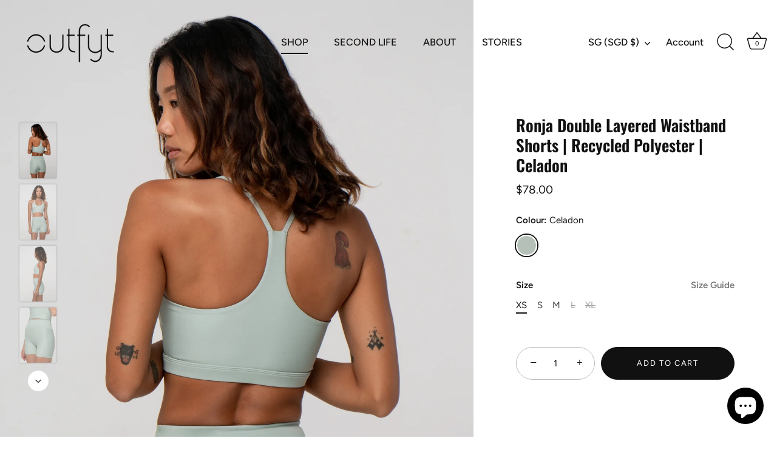

--- FILE ---
content_type: text/html; charset=utf-8
request_url: https://www.shopoutfyt.com/collections/all/products/ronja-shorts
body_size: 91008
content:
<!doctype html>
<html class="no-js" lang="en">
<head>
  <!-- Showcase 7.1.2 -->

  <meta charset="utf-8" />
<meta name="viewport" content="width=device-width,initial-scale=1.0" />
<meta http-equiv="X-UA-Compatible" content="IE=edge">

<link rel="preconnect" href="https://cdn.shopify.com" crossorigin>
<link rel="preconnect" href="https://fonts.shopify.com" crossorigin>
<link rel="preconnect" href="https://monorail-edge.shopifysvc.com"><link rel="preload" as="font" href="//www.shopoutfyt.com/cdn/fonts/figtree/figtree_n4.3c0838aba1701047e60be6a99a1b0a40ce9b8419.woff2" type="font/woff2" crossorigin><link rel="preload" as="font" href="//www.shopoutfyt.com/cdn/fonts/figtree/figtree_n5.3b6b7df38aa5986536945796e1f947445832047c.woff2" type="font/woff2" crossorigin><link rel="preload" as="font" href="//www.shopoutfyt.com/cdn/fonts/oswald/oswald_n6.26b6bffb711f770c328e7af9685d4798dcb4f0b3.woff2" type="font/woff2" crossorigin><link rel="preload" as="font" href="//www.shopoutfyt.com/cdn/fonts/figtree/figtree_n4.3c0838aba1701047e60be6a99a1b0a40ce9b8419.woff2" type="font/woff2" crossorigin><link rel="preload" href="//www.shopoutfyt.com/cdn/shop/t/43/assets/vendor.min.js?v=36987075639955835061717052186" as="script">
<link rel="preload" href="//www.shopoutfyt.com/cdn/shop/t/43/assets/theme.js?v=157237073689713580171717052186" as="script"><link rel="canonical" href="https://www.shopoutfyt.com/products/ronja-shorts" /><link rel="icon" href="//www.shopoutfyt.com/cdn/shop/files/favicon_446bca83-0139-4410-9853-d975d09d3509.png?crop=center&height=48&v=1631966859&width=48" type="image/png"><meta name="description" content="  WHY YOU&#39;LL LOVE THISThe double layered waistband lies flat against your skin and won&#39;t dig in. There is no front seam for greater comfort because no one likes the dreaded camel toe. PRODUCT FEATURES・High waisted ・Double layered waistband・No front seamThe Ronja Shorts is paired with the Pia Sports Bra  Designed by us,">
<style>
    @font-face {
  font-family: Figtree;
  font-weight: 400;
  font-style: normal;
  font-display: swap;
  src: url("//www.shopoutfyt.com/cdn/fonts/figtree/figtree_n4.3c0838aba1701047e60be6a99a1b0a40ce9b8419.woff2") format("woff2"),
       url("//www.shopoutfyt.com/cdn/fonts/figtree/figtree_n4.c0575d1db21fc3821f17fd6617d3dee552312137.woff") format("woff");
}

    
    @font-face {
  font-family: Figtree;
  font-weight: 500;
  font-style: normal;
  font-display: swap;
  src: url("//www.shopoutfyt.com/cdn/fonts/figtree/figtree_n5.3b6b7df38aa5986536945796e1f947445832047c.woff2") format("woff2"),
       url("//www.shopoutfyt.com/cdn/fonts/figtree/figtree_n5.f26bf6dcae278b0ed902605f6605fa3338e81dab.woff") format("woff");
}

    @font-face {
  font-family: Figtree;
  font-weight: 600;
  font-style: normal;
  font-display: swap;
  src: url("//www.shopoutfyt.com/cdn/fonts/figtree/figtree_n6.9d1ea52bb49a0a86cfd1b0383d00f83d3fcc14de.woff2") format("woff2"),
       url("//www.shopoutfyt.com/cdn/fonts/figtree/figtree_n6.f0fcdea525a0e47b2ae4ab645832a8e8a96d31d3.woff") format("woff");
}

    @font-face {
  font-family: Figtree;
  font-weight: 700;
  font-style: normal;
  font-display: swap;
  src: url("//www.shopoutfyt.com/cdn/fonts/figtree/figtree_n7.2fd9bfe01586148e644724096c9d75e8c7a90e55.woff2") format("woff2"),
       url("//www.shopoutfyt.com/cdn/fonts/figtree/figtree_n7.ea05de92d862f9594794ab281c4c3a67501ef5fc.woff") format("woff");
}

    @font-face {
  font-family: Figtree;
  font-weight: 400;
  font-style: italic;
  font-display: swap;
  src: url("//www.shopoutfyt.com/cdn/fonts/figtree/figtree_i4.89f7a4275c064845c304a4cf8a4a586060656db2.woff2") format("woff2"),
       url("//www.shopoutfyt.com/cdn/fonts/figtree/figtree_i4.6f955aaaafc55a22ffc1f32ecf3756859a5ad3e2.woff") format("woff");
}

    @font-face {
  font-family: Figtree;
  font-weight: 700;
  font-style: italic;
  font-display: swap;
  src: url("//www.shopoutfyt.com/cdn/fonts/figtree/figtree_i7.06add7096a6f2ab742e09ec7e498115904eda1fe.woff2") format("woff2"),
       url("//www.shopoutfyt.com/cdn/fonts/figtree/figtree_i7.ee584b5fcaccdbb5518c0228158941f8df81b101.woff") format("woff");
}

    @font-face {
  font-family: Oswald;
  font-weight: 600;
  font-style: normal;
  font-display: swap;
  src: url("//www.shopoutfyt.com/cdn/fonts/oswald/oswald_n6.26b6bffb711f770c328e7af9685d4798dcb4f0b3.woff2") format("woff2"),
       url("//www.shopoutfyt.com/cdn/fonts/oswald/oswald_n6.2feb7f52d7eb157822c86dfd93893da013b08d5d.woff") format("woff");
}

    @font-face {
  font-family: Figtree;
  font-weight: 500;
  font-style: normal;
  font-display: swap;
  src: url("//www.shopoutfyt.com/cdn/fonts/figtree/figtree_n5.3b6b7df38aa5986536945796e1f947445832047c.woff2") format("woff2"),
       url("//www.shopoutfyt.com/cdn/fonts/figtree/figtree_n5.f26bf6dcae278b0ed902605f6605fa3338e81dab.woff") format("woff");
}

    @font-face {
  font-family: Figtree;
  font-weight: 400;
  font-style: normal;
  font-display: swap;
  src: url("//www.shopoutfyt.com/cdn/fonts/figtree/figtree_n4.3c0838aba1701047e60be6a99a1b0a40ce9b8419.woff2") format("woff2"),
       url("//www.shopoutfyt.com/cdn/fonts/figtree/figtree_n4.c0575d1db21fc3821f17fd6617d3dee552312137.woff") format("woff");
}

  </style>

  <meta name="theme-color" content="#111111">

  <title>
    Ronja Double Layered Waistband Shorts | Recycled Polyester | Celadon &ndash; Outfyt
  </title>

  <meta property="og:site_name" content="Outfyt">
<meta property="og:url" content="https://www.shopoutfyt.com/products/ronja-shorts">
<meta property="og:title" content="Ronja Double Layered Waistband Shorts | Recycled Polyester | Celadon">
<meta property="og:type" content="product">
<meta property="og:description" content="  WHY YOU&#39;LL LOVE THISThe double layered waistband lies flat against your skin and won&#39;t dig in. There is no front seam for greater comfort because no one likes the dreaded camel toe. PRODUCT FEATURES・High waisted ・Double layered waistband・No front seamThe Ronja Shorts is paired with the Pia Sports Bra  Designed by us,"><meta property="og:image" content="http://www.shopoutfyt.com/cdn/shop/products/RonjaShorts_Celadon_Back_7c242542-1599-423e-a80d-252266079d50_1200x1200.jpg?v=1685167817">
  <meta property="og:image:secure_url" content="https://www.shopoutfyt.com/cdn/shop/products/RonjaShorts_Celadon_Back_7c242542-1599-423e-a80d-252266079d50_1200x1200.jpg?v=1685167817">
  <meta property="og:image:width" content="2981">
  <meta property="og:image:height" content="4472"><meta property="og:price:amount" content="78.00">
  <meta property="og:price:currency" content="SGD"><meta name="twitter:card" content="summary_large_image">
<meta name="twitter:title" content="Ronja Double Layered Waistband Shorts | Recycled Polyester | Celadon">
<meta name="twitter:description" content="  WHY YOU&#39;LL LOVE THISThe double layered waistband lies flat against your skin and won&#39;t dig in. There is no front seam for greater comfort because no one likes the dreaded camel toe. PRODUCT FEATURES・High waisted ・Double layered waistband・No front seamThe Ronja Shorts is paired with the Pia Sports Bra  Designed by us,">


  <style data-shopify>
    :root {
      --viewport-height: 100vh;
      --viewport-height-first-section: 100vh;
      --nav-height: 0;
    }
  </style>

  <link href="//www.shopoutfyt.com/cdn/shop/t/43/assets/styles.css?v=161553497884176073231759332353" rel="stylesheet" type="text/css" media="all" />

  <script>window.performance && window.performance.mark && window.performance.mark('shopify.content_for_header.start');</script><meta name="google-site-verification" content="ghc3Av_mImqORxBl498sPjsgFbHr7DF3UWP79KvEKIQ">
<meta name="facebook-domain-verification" content="w425pr0kzmrtnq9xk6i1u7vnbijufr">
<meta id="shopify-digital-wallet" name="shopify-digital-wallet" content="/7900823665/digital_wallets/dialog">
<meta name="shopify-checkout-api-token" content="b483349fe08dee7cb83320f30ab90172">
<link rel="alternate" type="application/json+oembed" href="https://www.shopoutfyt.com/products/ronja-shorts.oembed">
<script async="async" src="/checkouts/internal/preloads.js?locale=en-SG"></script>
<link rel="preconnect" href="https://shop.app" crossorigin="anonymous">
<script async="async" src="https://shop.app/checkouts/internal/preloads.js?locale=en-SG&shop_id=7900823665" crossorigin="anonymous"></script>
<script id="apple-pay-shop-capabilities" type="application/json">{"shopId":7900823665,"countryCode":"SG","currencyCode":"SGD","merchantCapabilities":["supports3DS"],"merchantId":"gid:\/\/shopify\/Shop\/7900823665","merchantName":"Outfyt","requiredBillingContactFields":["postalAddress","email","phone"],"requiredShippingContactFields":["postalAddress","email","phone"],"shippingType":"shipping","supportedNetworks":["visa","masterCard","amex"],"total":{"type":"pending","label":"Outfyt","amount":"1.00"},"shopifyPaymentsEnabled":true,"supportsSubscriptions":true}</script>
<script id="shopify-features" type="application/json">{"accessToken":"b483349fe08dee7cb83320f30ab90172","betas":["rich-media-storefront-analytics"],"domain":"www.shopoutfyt.com","predictiveSearch":true,"shopId":7900823665,"locale":"en"}</script>
<script>var Shopify = Shopify || {};
Shopify.shop = "shopoutfyt.myshopify.com";
Shopify.locale = "en";
Shopify.currency = {"active":"SGD","rate":"1.0"};
Shopify.country = "SG";
Shopify.theme = {"name":"Updated copy - version 7.1.2","id":126738202737,"schema_name":"Showcase","schema_version":"7.1.2","theme_store_id":677,"role":"main"};
Shopify.theme.handle = "null";
Shopify.theme.style = {"id":null,"handle":null};
Shopify.cdnHost = "www.shopoutfyt.com/cdn";
Shopify.routes = Shopify.routes || {};
Shopify.routes.root = "/";</script>
<script type="module">!function(o){(o.Shopify=o.Shopify||{}).modules=!0}(window);</script>
<script>!function(o){function n(){var o=[];function n(){o.push(Array.prototype.slice.apply(arguments))}return n.q=o,n}var t=o.Shopify=o.Shopify||{};t.loadFeatures=n(),t.autoloadFeatures=n()}(window);</script>
<script>
  window.ShopifyPay = window.ShopifyPay || {};
  window.ShopifyPay.apiHost = "shop.app\/pay";
  window.ShopifyPay.redirectState = null;
</script>
<script id="shop-js-analytics" type="application/json">{"pageType":"product"}</script>
<script defer="defer" async type="module" src="//www.shopoutfyt.com/cdn/shopifycloud/shop-js/modules/v2/client.init-shop-cart-sync_BT-GjEfc.en.esm.js"></script>
<script defer="defer" async type="module" src="//www.shopoutfyt.com/cdn/shopifycloud/shop-js/modules/v2/chunk.common_D58fp_Oc.esm.js"></script>
<script defer="defer" async type="module" src="//www.shopoutfyt.com/cdn/shopifycloud/shop-js/modules/v2/chunk.modal_xMitdFEc.esm.js"></script>
<script type="module">
  await import("//www.shopoutfyt.com/cdn/shopifycloud/shop-js/modules/v2/client.init-shop-cart-sync_BT-GjEfc.en.esm.js");
await import("//www.shopoutfyt.com/cdn/shopifycloud/shop-js/modules/v2/chunk.common_D58fp_Oc.esm.js");
await import("//www.shopoutfyt.com/cdn/shopifycloud/shop-js/modules/v2/chunk.modal_xMitdFEc.esm.js");

  window.Shopify.SignInWithShop?.initShopCartSync?.({"fedCMEnabled":true,"windoidEnabled":true});

</script>
<script>
  window.Shopify = window.Shopify || {};
  if (!window.Shopify.featureAssets) window.Shopify.featureAssets = {};
  window.Shopify.featureAssets['shop-js'] = {"shop-cart-sync":["modules/v2/client.shop-cart-sync_DZOKe7Ll.en.esm.js","modules/v2/chunk.common_D58fp_Oc.esm.js","modules/v2/chunk.modal_xMitdFEc.esm.js"],"init-fed-cm":["modules/v2/client.init-fed-cm_B6oLuCjv.en.esm.js","modules/v2/chunk.common_D58fp_Oc.esm.js","modules/v2/chunk.modal_xMitdFEc.esm.js"],"shop-cash-offers":["modules/v2/client.shop-cash-offers_D2sdYoxE.en.esm.js","modules/v2/chunk.common_D58fp_Oc.esm.js","modules/v2/chunk.modal_xMitdFEc.esm.js"],"shop-login-button":["modules/v2/client.shop-login-button_QeVjl5Y3.en.esm.js","modules/v2/chunk.common_D58fp_Oc.esm.js","modules/v2/chunk.modal_xMitdFEc.esm.js"],"pay-button":["modules/v2/client.pay-button_DXTOsIq6.en.esm.js","modules/v2/chunk.common_D58fp_Oc.esm.js","modules/v2/chunk.modal_xMitdFEc.esm.js"],"shop-button":["modules/v2/client.shop-button_DQZHx9pm.en.esm.js","modules/v2/chunk.common_D58fp_Oc.esm.js","modules/v2/chunk.modal_xMitdFEc.esm.js"],"avatar":["modules/v2/client.avatar_BTnouDA3.en.esm.js"],"init-windoid":["modules/v2/client.init-windoid_CR1B-cfM.en.esm.js","modules/v2/chunk.common_D58fp_Oc.esm.js","modules/v2/chunk.modal_xMitdFEc.esm.js"],"init-shop-for-new-customer-accounts":["modules/v2/client.init-shop-for-new-customer-accounts_C_vY_xzh.en.esm.js","modules/v2/client.shop-login-button_QeVjl5Y3.en.esm.js","modules/v2/chunk.common_D58fp_Oc.esm.js","modules/v2/chunk.modal_xMitdFEc.esm.js"],"init-shop-email-lookup-coordinator":["modules/v2/client.init-shop-email-lookup-coordinator_BI7n9ZSv.en.esm.js","modules/v2/chunk.common_D58fp_Oc.esm.js","modules/v2/chunk.modal_xMitdFEc.esm.js"],"init-shop-cart-sync":["modules/v2/client.init-shop-cart-sync_BT-GjEfc.en.esm.js","modules/v2/chunk.common_D58fp_Oc.esm.js","modules/v2/chunk.modal_xMitdFEc.esm.js"],"shop-toast-manager":["modules/v2/client.shop-toast-manager_DiYdP3xc.en.esm.js","modules/v2/chunk.common_D58fp_Oc.esm.js","modules/v2/chunk.modal_xMitdFEc.esm.js"],"init-customer-accounts":["modules/v2/client.init-customer-accounts_D9ZNqS-Q.en.esm.js","modules/v2/client.shop-login-button_QeVjl5Y3.en.esm.js","modules/v2/chunk.common_D58fp_Oc.esm.js","modules/v2/chunk.modal_xMitdFEc.esm.js"],"init-customer-accounts-sign-up":["modules/v2/client.init-customer-accounts-sign-up_iGw4briv.en.esm.js","modules/v2/client.shop-login-button_QeVjl5Y3.en.esm.js","modules/v2/chunk.common_D58fp_Oc.esm.js","modules/v2/chunk.modal_xMitdFEc.esm.js"],"shop-follow-button":["modules/v2/client.shop-follow-button_CqMgW2wH.en.esm.js","modules/v2/chunk.common_D58fp_Oc.esm.js","modules/v2/chunk.modal_xMitdFEc.esm.js"],"checkout-modal":["modules/v2/client.checkout-modal_xHeaAweL.en.esm.js","modules/v2/chunk.common_D58fp_Oc.esm.js","modules/v2/chunk.modal_xMitdFEc.esm.js"],"shop-login":["modules/v2/client.shop-login_D91U-Q7h.en.esm.js","modules/v2/chunk.common_D58fp_Oc.esm.js","modules/v2/chunk.modal_xMitdFEc.esm.js"],"lead-capture":["modules/v2/client.lead-capture_BJmE1dJe.en.esm.js","modules/v2/chunk.common_D58fp_Oc.esm.js","modules/v2/chunk.modal_xMitdFEc.esm.js"],"payment-terms":["modules/v2/client.payment-terms_Ci9AEqFq.en.esm.js","modules/v2/chunk.common_D58fp_Oc.esm.js","modules/v2/chunk.modal_xMitdFEc.esm.js"]};
</script>
<script>(function() {
  var isLoaded = false;
  function asyncLoad() {
    if (isLoaded) return;
    isLoaded = true;
    var urls = ["https:\/\/cdncozyantitheft.addons.business\/js\/script_tags\/shopoutfyt\/qLMnvK7GTFd8SP3M1UP9zEwyZ8j5ySbO.js?shop=shopoutfyt.myshopify.com","https:\/\/omnisnippet1.com\/platforms\/shopify.js?source=scriptTag\u0026v=2025-05-15T12\u0026shop=shopoutfyt.myshopify.com"];
    for (var i = 0; i < urls.length; i++) {
      var s = document.createElement('script');
      s.type = 'text/javascript';
      s.async = true;
      s.src = urls[i];
      var x = document.getElementsByTagName('script')[0];
      x.parentNode.insertBefore(s, x);
    }
  };
  if(window.attachEvent) {
    window.attachEvent('onload', asyncLoad);
  } else {
    window.addEventListener('load', asyncLoad, false);
  }
})();</script>
<script id="__st">var __st={"a":7900823665,"offset":28800,"reqid":"61939e9b-8710-477a-9714-d5beb2dbb2ce-1769110390","pageurl":"www.shopoutfyt.com\/collections\/all\/products\/ronja-shorts","u":"2af64ee0e134","p":"product","rtyp":"product","rid":6661840961649};</script>
<script>window.ShopifyPaypalV4VisibilityTracking = true;</script>
<script id="captcha-bootstrap">!function(){'use strict';const t='contact',e='account',n='new_comment',o=[[t,t],['blogs',n],['comments',n],[t,'customer']],c=[[e,'customer_login'],[e,'guest_login'],[e,'recover_customer_password'],[e,'create_customer']],r=t=>t.map((([t,e])=>`form[action*='/${t}']:not([data-nocaptcha='true']) input[name='form_type'][value='${e}']`)).join(','),a=t=>()=>t?[...document.querySelectorAll(t)].map((t=>t.form)):[];function s(){const t=[...o],e=r(t);return a(e)}const i='password',u='form_key',d=['recaptcha-v3-token','g-recaptcha-response','h-captcha-response',i],f=()=>{try{return window.sessionStorage}catch{return}},m='__shopify_v',_=t=>t.elements[u];function p(t,e,n=!1){try{const o=window.sessionStorage,c=JSON.parse(o.getItem(e)),{data:r}=function(t){const{data:e,action:n}=t;return t[m]||n?{data:e,action:n}:{data:t,action:n}}(c);for(const[e,n]of Object.entries(r))t.elements[e]&&(t.elements[e].value=n);n&&o.removeItem(e)}catch(o){console.error('form repopulation failed',{error:o})}}const l='form_type',E='cptcha';function T(t){t.dataset[E]=!0}const w=window,h=w.document,L='Shopify',v='ce_forms',y='captcha';let A=!1;((t,e)=>{const n=(g='f06e6c50-85a8-45c8-87d0-21a2b65856fe',I='https://cdn.shopify.com/shopifycloud/storefront-forms-hcaptcha/ce_storefront_forms_captcha_hcaptcha.v1.5.2.iife.js',D={infoText:'Protected by hCaptcha',privacyText:'Privacy',termsText:'Terms'},(t,e,n)=>{const o=w[L][v],c=o.bindForm;if(c)return c(t,g,e,D).then(n);var r;o.q.push([[t,g,e,D],n]),r=I,A||(h.body.append(Object.assign(h.createElement('script'),{id:'captcha-provider',async:!0,src:r})),A=!0)});var g,I,D;w[L]=w[L]||{},w[L][v]=w[L][v]||{},w[L][v].q=[],w[L][y]=w[L][y]||{},w[L][y].protect=function(t,e){n(t,void 0,e),T(t)},Object.freeze(w[L][y]),function(t,e,n,w,h,L){const[v,y,A,g]=function(t,e,n){const i=e?o:[],u=t?c:[],d=[...i,...u],f=r(d),m=r(i),_=r(d.filter((([t,e])=>n.includes(e))));return[a(f),a(m),a(_),s()]}(w,h,L),I=t=>{const e=t.target;return e instanceof HTMLFormElement?e:e&&e.form},D=t=>v().includes(t);t.addEventListener('submit',(t=>{const e=I(t);if(!e)return;const n=D(e)&&!e.dataset.hcaptchaBound&&!e.dataset.recaptchaBound,o=_(e),c=g().includes(e)&&(!o||!o.value);(n||c)&&t.preventDefault(),c&&!n&&(function(t){try{if(!f())return;!function(t){const e=f();if(!e)return;const n=_(t);if(!n)return;const o=n.value;o&&e.removeItem(o)}(t);const e=Array.from(Array(32),(()=>Math.random().toString(36)[2])).join('');!function(t,e){_(t)||t.append(Object.assign(document.createElement('input'),{type:'hidden',name:u})),t.elements[u].value=e}(t,e),function(t,e){const n=f();if(!n)return;const o=[...t.querySelectorAll(`input[type='${i}']`)].map((({name:t})=>t)),c=[...d,...o],r={};for(const[a,s]of new FormData(t).entries())c.includes(a)||(r[a]=s);n.setItem(e,JSON.stringify({[m]:1,action:t.action,data:r}))}(t,e)}catch(e){console.error('failed to persist form',e)}}(e),e.submit())}));const S=(t,e)=>{t&&!t.dataset[E]&&(n(t,e.some((e=>e===t))),T(t))};for(const o of['focusin','change'])t.addEventListener(o,(t=>{const e=I(t);D(e)&&S(e,y())}));const B=e.get('form_key'),M=e.get(l),P=B&&M;t.addEventListener('DOMContentLoaded',(()=>{const t=y();if(P)for(const e of t)e.elements[l].value===M&&p(e,B);[...new Set([...A(),...v().filter((t=>'true'===t.dataset.shopifyCaptcha))])].forEach((e=>S(e,t)))}))}(h,new URLSearchParams(w.location.search),n,t,e,['guest_login'])})(!0,!0)}();</script>
<script integrity="sha256-4kQ18oKyAcykRKYeNunJcIwy7WH5gtpwJnB7kiuLZ1E=" data-source-attribution="shopify.loadfeatures" defer="defer" src="//www.shopoutfyt.com/cdn/shopifycloud/storefront/assets/storefront/load_feature-a0a9edcb.js" crossorigin="anonymous"></script>
<script crossorigin="anonymous" defer="defer" src="//www.shopoutfyt.com/cdn/shopifycloud/storefront/assets/shopify_pay/storefront-65b4c6d7.js?v=20250812"></script>
<script data-source-attribution="shopify.dynamic_checkout.dynamic.init">var Shopify=Shopify||{};Shopify.PaymentButton=Shopify.PaymentButton||{isStorefrontPortableWallets:!0,init:function(){window.Shopify.PaymentButton.init=function(){};var t=document.createElement("script");t.src="https://www.shopoutfyt.com/cdn/shopifycloud/portable-wallets/latest/portable-wallets.en.js",t.type="module",document.head.appendChild(t)}};
</script>
<script data-source-attribution="shopify.dynamic_checkout.buyer_consent">
  function portableWalletsHideBuyerConsent(e){var t=document.getElementById("shopify-buyer-consent"),n=document.getElementById("shopify-subscription-policy-button");t&&n&&(t.classList.add("hidden"),t.setAttribute("aria-hidden","true"),n.removeEventListener("click",e))}function portableWalletsShowBuyerConsent(e){var t=document.getElementById("shopify-buyer-consent"),n=document.getElementById("shopify-subscription-policy-button");t&&n&&(t.classList.remove("hidden"),t.removeAttribute("aria-hidden"),n.addEventListener("click",e))}window.Shopify?.PaymentButton&&(window.Shopify.PaymentButton.hideBuyerConsent=portableWalletsHideBuyerConsent,window.Shopify.PaymentButton.showBuyerConsent=portableWalletsShowBuyerConsent);
</script>
<script data-source-attribution="shopify.dynamic_checkout.cart.bootstrap">document.addEventListener("DOMContentLoaded",(function(){function t(){return document.querySelector("shopify-accelerated-checkout-cart, shopify-accelerated-checkout")}if(t())Shopify.PaymentButton.init();else{new MutationObserver((function(e,n){t()&&(Shopify.PaymentButton.init(),n.disconnect())})).observe(document.body,{childList:!0,subtree:!0})}}));
</script>
<link id="shopify-accelerated-checkout-styles" rel="stylesheet" media="screen" href="https://www.shopoutfyt.com/cdn/shopifycloud/portable-wallets/latest/accelerated-checkout-backwards-compat.css" crossorigin="anonymous">
<style id="shopify-accelerated-checkout-cart">
        #shopify-buyer-consent {
  margin-top: 1em;
  display: inline-block;
  width: 100%;
}

#shopify-buyer-consent.hidden {
  display: none;
}

#shopify-subscription-policy-button {
  background: none;
  border: none;
  padding: 0;
  text-decoration: underline;
  font-size: inherit;
  cursor: pointer;
}

#shopify-subscription-policy-button::before {
  box-shadow: none;
}

      </style>

<script>window.performance && window.performance.mark && window.performance.mark('shopify.content_for_header.end');</script>

  <script>
    document.documentElement.className = document.documentElement.className.replace('no-js', 'js');
    window.theme = window.theme || {};
    
      theme.money_format_with_code_preference = "\u003cspan class=money\u003e${{amount}}\u003c\/span\u003e";
    
    theme.money_format = "\u003cspan class=money\u003e${{amount}}\u003c\/span\u003e";
    theme.money_container = '.theme-money';
    theme.strings = {
      previous: "Previous",
      next: "Next",
      close: "Close",
      addressError: "Error looking up that address",
      addressNoResults: "No results for that address",
      addressQueryLimit: "You have exceeded the Google API usage limit. Consider upgrading to a \u003ca href=\"https:\/\/developers.google.com\/maps\/premium\/usage-limits\"\u003ePremium Plan\u003c\/a\u003e.",
      authError: "There was a problem authenticating your Google Maps API Key.",
      back: "Back",
      cartConfirmation: "You must agree to the terms and conditions before continuing.",
      loadMore: "Load more",
      infiniteScrollNoMore: "No more results",
      priceNonExistent: "Unavailable",
      buttonDefault: "Add to Cart",
      buttonPreorder: "Pre-order",
      buttonNoStock: "Out of stock",
      buttonNoVariant: "Unavailable",
      variantNoStock: "Sold out",
      unitPriceSeparator: " \/ ",
      colorBoxPrevious: "Previous",
      colorBoxNext: "Next",
      colorBoxClose: "Close",
      navigateHome: "Home",
      productAddingToCart: "Adding",
      productAddedToCart: "Added to cart",
      popupWasAdded: "was added to your cart",
      popupCheckout: "Checkout",
      popupContinueShopping: "Continue shopping",
      onlyXLeft: "[[ quantity ]] in stock",
      priceSoldOut: "Sold Out",
      inventoryLowStock: "Low stock",
      inventoryInStock: "In stock",
      loading: "Loading...",
      viewCart: "View cart",
      page: "Page {{ page }}",
      imageSlider: "Image slider",
      clearAll: "Clear all"
    };
    theme.routes = {
      root_url: '/',
      cart_url: '/cart',
      cart_add_url: '/cart/add',
      cart_change_url: '/cart/change',
      cart_update_url: '/cart/update.js',
      checkout: '/checkout'
    };
    theme.settings = {
      animationEnabledDesktop: true,
      animationEnabledMobile: false
    };

    theme.checkViewportFillers = function(){
      var toggleState = false;
      var elPageContent = document.getElementById('page-content');
      if(elPageContent) {
        var elOverlapSection = elPageContent.querySelector('.header-overlap-section');
        if (elOverlapSection) {
          var padding = parseInt(getComputedStyle(elPageContent).getPropertyValue('padding-top'));
          toggleState = ((Math.round(elOverlapSection.offsetTop) - padding) === 0);
        }
      }
      if(toggleState) {
        document.getElementsByTagName('body')[0].classList.add('header-section-overlap');
      } else {
        document.getElementsByTagName('body')[0].classList.remove('header-section-overlap');
      }
    };

    theme.assessAltLogo = function(){
      var elsOverlappers = document.querySelectorAll('.needs-alt-logo');
      var useAltLogo = false;
      if(elsOverlappers.length) {
        var elSiteControl = document.querySelector('#site-control');
        var elSiteControlInner = document.querySelector('#site-control .site-control__inner');
        var headerMid = elSiteControlInner.offsetTop + elSiteControl.offsetTop + elSiteControlInner.offsetHeight / 2;
        Array.prototype.forEach.call(elsOverlappers, function(el, i){
          var thisTop = el.getBoundingClientRect().top;
          var thisBottom = thisTop + el.offsetHeight;
          if(headerMid > thisTop && headerMid < thisBottom) {
            useAltLogo = true;
            return false;
          }
        });
      }
      if(useAltLogo) {
        document.getElementsByTagName('body')[0].classList.add('use-alt-logo');
      } else {
        document.getElementsByTagName('body')[0].classList.remove('use-alt-logo');
      }
    };
  </script>
<!-- BEGIN app block: shopify://apps/mp-instagram-feed/blocks/app_embed/2e85b90f-5da9-4654-967e-051f1942340c --><!-- BEGIN app snippet: preloads -->
<link href="https://cdn.shopify.com/extensions/019be4e8-d893-73e8-923b-8e80b4f19dc1/mp-instagram-feed-273/assets/mp-instagram-feed.min.js" as="script" rel="preload">
<link href="https://cdn.shopify.com/extensions/019be4e8-d893-73e8-923b-8e80b4f19dc1/mp-instagram-feed-273/assets/mp-instagram-feed-320.bundle.js" as="script" rel="preload">
<link href="https://cdn.shopify.com/extensions/019be4e8-d893-73e8-923b-8e80b4f19dc1/mp-instagram-feed-273/assets/mp-instagram-feed-947.bundle.js" as="script" rel="preload"><!-- END app snippet --><!-- BEGIN app snippet: init -->

<script type="application/json" data-cfasync='false' class='mpInstagram-script'>
{
  "data": {"shopId":"ysSHXq542dofJHHm82uy","feedList":[{"id":"CI735357203","name":"My first feed","status":true,"headerSize":20,"headerFont":700,"headerColor":"#000000","showHeader":true,"headerFontMobile":700,"headerColorMobile":"#000000","showHeaderMobile":true,"description":"Trending products","descriptionSize":16,"descriptionFont":400,"descriptionColor":"#000000","showDescription":false,"descriptionMobile":"Trending products","descriptionSizeMobile":16,"descriptionFontMobile":400,"descriptionColorMobile":"#000000","showDescriptionMobile":false,"numOfPost":50,"onPostClick":1,"numOfRow":2,"postSpacing":4,"numOfPostMobile":50,"onPostClickMobile":1,"numOfColumnMobile":3,"numOfRowMobile":2,"postSpacingMobile":2,"showMoreButton":true,"buttonText":"Load more","textColor":"#FFFFFF","backgroundColor":"#01007F","borderRadius":4,"buttonTextMobile":"Load more","textColorMobile":"#FFFFFF","backgroundColorMobile":"#01007F","borderRadiusMobile":4,"shopId":"ysSHXq542dofJHHm82uy","spaceBetweenPostAndMedia":24,"spaceBetweenPostAndMediaMobile":8,"topPadding":24,"topPaddingMobile":24,"bottomPadding":24,"bottomPaddingMobile":24,"headingAlign":"center","headingAlignMobile":"center","subHeadingAlign":"center","subHeadingAlignMobile":"center","headingItalic":false,"headingItalicMobile":false,"subHeadingItalic":false,"subHeadingItalicMobile":false,"autoSlide":false,"autoSlideMobile":false,"autoHighlight":false,"timeDuration":4,"timeDurationMobile":4,"timeDurationHighlight":4,"isSyncSettings":false,"isShowLogoIG":false,"isShowContent":false,"overlayTextContent":"See More","overlayTextFontSize":14,"overlayTextFontWeight":400,"overlayTextColor":"#F5F5F5","isShowATC":false,"atcText":"Add to cart","atcTextColor":"#FFFFFF","atcBackgroundColor":"#303030","atcHoverColor":"#1A1A1A","atcBorderRadius":2,"atcTextFontSize":12,"atcTextFontWeight":500,"atcTextMobile":"Add to cart","atcTextColorMobile":"#FFFFFF","atcBackgroundColorMobile":"#303030","atcHoverColorMobile":"#1A1A1A","atcBorderRadiusMobile":2,"atcTextFontSizeMobile":12,"atcTextFontWeightMobile":500,"overlayTextUnderline":false,"videoAutoPlay":0,"videoAutoPlayMobile":0,"showLcCount":false,"showLcCountMobile":false,"headingAccount":{"avatar":true,"name":true,"followBtn":true,"followers":true,"posts":true},"headingAccountMobile":{"avatar":true,"name":true,"followBtn":true,"followers":true,"posts":true},"postBorderRadius":0,"postBorderRadiusMobile":0,"bgColorType":"transparent","bgColorTypeMobile":"transparent","bgColor":"#FFFFFF","bgColorMobile":"#FFFFFF","showCaption":true,"showCaptionMobile":true,"filters":{"hashtags":"","postCreator":"","types":""},"isFirstFeed":true,"createdAt":"2024-12-28T03:40:03.908Z","layout":"slider-view","hideDots":true,"headingType":"text","numOfColumn":4,"postRatio":"4\/5","mediaIds":[{"id":"17953157747855803","isHide":false,"isPinned":false,"tagged":[{"item":{"id":"6543902343281","handle":"mera-sports-bra-sand"},"top":42.24080267558528,"left":52.257525083612045},{"item":{"id":"6543924265073","handle":"sage-leggings-sand"},"top":72.60869565217392,"left":52.4247491638796}]},{"id":"17957994590728077","isHide":false,"isPinned":false,"tagged":[{"item":{"id":"7239281377393","handle":"linn-sports-dress-chilli"},"top":80.47945205479452,"left":38.330796549974636}]},{"id":"17878923840179937","isHide":false,"isPinned":false,"tagged":[{"item":{"id":"6860267651185","handle":"olivia-onesie-black"},"top":62.78538812785388,"left":59.43683409436834},{"item":{"id":"7228041789553","handle":"victoria-half-zip-lightweight-sweatshirt-recycled-nylon-black"},"top":49.20091324200913,"left":77.90461694571283},{"item":{"id":"7228040413297","handle":"vendela-lightweight-pants-recycled-nylon-black"},"top":59.70319634703196,"left":79.1222729578894}]},{"id":"18008305721662275","isHide":true,"isPinned":false},{"id":"17884384809138073","isHide":false,"isPinned":false,"tagged":[{"item":{"id":"7257224675441","handle":"mimmi-sports-bra-recycled-nylon-black"},"top":37.826086956521735,"left":67.14046822742475},{"item":{"id":"7228040413297","handle":"vendela-lightweight-pants-recycled-nylon-black"},"top":63.51170568561872,"left":61.12040133779264}]},{"id":"17876891664177714","isHide":false,"isPinned":false},{"id":"18043060802104180","isHide":false,"isPinned":false,"tagged":[{"item":{"id":"7228041789553","handle":"victoria-half-zip-lightweight-sweatshirt-recycled-nylon-black"},"top":40.75342465753425,"left":39.75139523084729},{"item":{"id":"7228040413297","handle":"vendela-lightweight-pants-recycled-nylon-black"},"top":50.456621004566216,"left":39.54845256215119}]},{"id":"17941056002869082","isHide":false,"isPinned":false,"tagged":[{"item":{"id":"7228041789553","handle":"victoria-half-zip-lightweight-sweatshirt-recycled-nylon-black"},"top":47.8310502283105,"left":51.725012683916795},{"item":{"id":"7228040413297","handle":"vendela-lightweight-pants-recycled-nylon-black"},"top":57.99086757990868,"left":49.69558599695586}]},{"id":"18458901115015708","isHide":false,"isPinned":false,"tagged":[{"item":{"id":"7228035858545","handle":"linn-sports-dress"},"top":48.66220735785953,"left":49.5819397993311}]},{"id":"18040741412032381","isHide":false,"isPinned":false,"tagged":[{"item":{"id":"7202525151345","handle":"tindra-short-sleeve-shirt-organic-cotton-toffee"},"top":39.84018264840183,"left":18.036529680365295},{"item":{"id":"7202528067697","handle":"stella-boxer-shorts-organic-cotton-toffee"},"top":57.534246575342465,"left":65.52511415525115},{"item":{"id":"7202525216881","handle":"tindra-short-sleeve-shirt-organic-cotton-chocolate"},"top":30.36529680365297,"left":76.28107559614409},{"item":{"id":"7202526724209","handle":"stella-boxer-shorts-organic-cotton-chocolate"},"top":40.06849315068493,"left":84.60172501268391},{"item":{"id":"7202523971697","handle":"tindra-short-sleeve-shirt-organic-cotton-black"},"top":22.488584474885844,"left":78.51344495180112},{"item":{"id":"7202526003313","handle":"stella-boxer-shorts-organic-cotton-black"},"top":64.15525114155251,"left":67.96042617960426}]},{"id":"18033973520335239","isHide":false,"isPinned":false,"tagged":[{"item":{"id":"7202523971697","handle":"tindra-short-sleeve-shirt-organic-cotton-black"},"top":46.57534246575342,"left":12.76002029426687},{"item":{"id":"7202525151345","handle":"tindra-short-sleeve-shirt-organic-cotton-toffee"},"top":45.77625570776256,"left":57.6103500761035},{"item":{"id":"7202525216881","handle":"tindra-short-sleeve-shirt-organic-cotton-chocolate"},"top":44.74885844748858,"left":93.9370877727042},{"item":{"id":"7202526003313","handle":"stella-boxer-shorts-organic-cotton-black"},"top":34.70319634703196,"left":33.86605783866058},{"item":{"id":"7202528067697","handle":"stella-boxer-shorts-organic-cotton-toffee"},"top":43.0365296803653,"left":70.19279553526128},{"item":{"id":"7202526724209","handle":"stella-boxer-shorts-organic-cotton-chocolate"},"top":50,"left":91.298833079655}]},{"id":"18020345009439065","isHide":false,"isPinned":false,"tagged":[{"item":{"id":"6543931310193","handle":"tula-crop-top-black"},"top":30.82191780821918,"left":27.168949771689498}]},{"id":"18027449570102395","isHide":false,"isPinned":false},{"id":"18019387817243652","isHide":false,"isPinned":false},{"id":"18045017113945470","isHide":false,"isPinned":false},{"id":"18109691974408122","isHide":false,"isPinned":false},{"id":"18182295538306445","isHide":false,"isPinned":false},{"id":"18092576491460110","isHide":false,"isPinned":false},{"id":"18460663339034060","isHide":false,"isPinned":false},{"id":"17984117615705901","isHide":false,"isPinned":false},{"id":"17930490272916447","isHide":false,"isPinned":false},{"id":"17847507240281788","isHide":false,"isPinned":false},{"id":"18026582600516012","isHide":false,"isPinned":false},{"id":"18065536558588857","isHide":false,"isPinned":false},{"id":"17937292043861136","isHide":false,"isPinned":false},{"id":"18091436602414465","isHide":false,"isPinned":false},{"id":"17980289789568083","isHide":false,"isPinned":false},{"id":"18030345806087940","isHide":false,"isPinned":false},{"id":"18094309969425587","isHide":false,"isPinned":false},{"id":"18400451977079577","isHide":false,"isPinned":false},{"id":"18029471186058161","isHide":false,"isPinned":false},{"id":"17907908306862111","isHide":false,"isPinned":false},{"id":"18030595678920756","isHide":false,"isPinned":false},{"id":"18043751842652541","isHide":false,"isPinned":false},{"id":"17871762258013564","isHide":false,"isPinned":false},{"id":"18311455996135808","isHide":false,"isPinned":false},{"id":"18024568036806243","isHide":false,"isPinned":false},{"id":"17887600316979970","isHide":false,"isPinned":false},{"id":"17940409814784648","isHide":false,"isPinned":false},{"id":"18014470640118694","isHide":false,"isPinned":false},{"id":"18068178874463360","isHide":false,"isPinned":false},{"id":"18061334260469661","isHide":false,"isPinned":false},{"id":"18004943792189963","isHide":false,"isPinned":false},{"id":"18060332968483541","isHide":false,"isPinned":false},{"id":"18025326157835175","isHide":false,"isPinned":false},{"id":"17859755652063282","isHide":false,"isPinned":false},{"id":"18032747119711457","isHide":false,"isPinned":false},{"id":"18027906952748343","isHide":false,"isPinned":false},{"id":"18008574470291759","isHide":false,"isPinned":false},{"id":"18091221091354886","isHide":false,"isPinned":false},{"id":"17983249748573042","isHide":false,"isPinned":false},{"id":"18400138120052552","isHide":false,"isPinned":false},{"id":"18244359529211571","isHide":false,"isPinned":false},{"id":"18233626705220164","isHide":false,"isPinned":false},{"id":"18029282848725931","isHide":false,"isPinned":false},{"id":"18213382663268605","isHide":false,"isPinned":false},{"id":"18013437970940147","isHide":false,"isPinned":false},{"id":"18018337690846371","isHide":false,"isPinned":false},{"id":"17999427449191233","isHide":false,"isPinned":false},{"id":"17974384043450786","isHide":false,"isPinned":false},{"id":"18002408621139661","isHide":false,"isPinned":false},{"id":"18392746168061201","isHide":false,"isPinned":false},{"id":"17998961366019975","isHide":false,"isPinned":false},{"id":"18022338766745452","isHide":false,"isPinned":false},{"id":"18008623534982787","isHide":false,"isPinned":false},{"id":"17987345366192644","isHide":false,"isPinned":false},{"id":"18020320648750350","isHide":false,"isPinned":false},{"id":"18026728963582103","isHide":false,"isPinned":false},{"id":"18075965326396398","isHide":false,"isPinned":false},{"id":"17972893871570691","isHide":false,"isPinned":false},{"id":"17906106029818919","isHide":false,"isPinned":false},{"id":"17966650553424296","isHide":false,"isPinned":false},{"id":"18016027753704130","isHide":false,"isPinned":false},{"id":"17916346151788803","isHide":false,"isPinned":false},{"id":"18077287345382723","isHide":false,"isPinned":false},{"id":"18029665132573297","isHide":false,"isPinned":false},{"id":"18058957759403704","isHide":false,"isPinned":false},{"id":"18008530270720518","isHide":false,"isPinned":false},{"id":"18206197540222889","isHide":false,"isPinned":false},{"id":"18018946834558782","isHide":false,"isPinned":false},{"id":"17981921497918736","isHide":false,"isPinned":false},{"id":"18058104244389547","isHide":false,"isPinned":false},{"id":"18000715171664176","isHide":false,"isPinned":false},{"id":"17852064062948328","isHide":false,"isPinned":false},{"id":"18172818334278306","isHide":false,"isPinned":false},{"id":"17842390910967355","isHide":false,"isPinned":false},{"id":"17980557023051998","isHide":false,"isPinned":false},{"id":"17903735459677319","isHide":false,"isPinned":false},{"id":"18049034620405281","isHide":false,"isPinned":false},{"id":"17855269634918289","isHide":false,"isPinned":false},{"id":"17966529503193866","isHide":false,"isPinned":false},{"id":"18015121174524085","isHide":false,"isPinned":false},{"id":"17954938163409911","isHide":false,"isPinned":false},{"id":"18275551603129222","isHide":false,"isPinned":false},{"id":"17907287894717333","isHide":false,"isPinned":false},{"id":"17982335572913735","isHide":false,"isPinned":false},{"id":"17857128278900435","isHide":false,"isPinned":false},{"id":"17973395353910989","isHide":false,"isPinned":false},{"id":"17988606013743604","isHide":false,"isPinned":false},{"id":"17997466825611289","isHide":false,"isPinned":false}],"layoutMobile":"grid-view","postRatioMobile":"1\/1","customCss":"\n.Mageplaza-Popup__Container-content *{\n    font-family: \u0026#39;Avenir Next\u0026#39;;\n}\n.Mageplaza-MediaBlock__Top{\n    font-family: \u0026#39;Oswald\u0026#39;!important;\n}\n.mp_featured-products,#Mageplaza-Popup__ProductTitle,.Mageplaza-MediaBlock__TopHeader,.Mageplaza-MediaBlock__Top{\n    font-family: \u0026#39;Oswald\u0026#39;!important;\n}\n","headingTypeMobile":"text","headerSizeMobile":18,"header":"Follow us @shopoutfyt","headerMobile":"Follow us @shopoutfyt","socialId":"8077613892342012","socialType":"instagram","updatedAt":"2025-08-01T09:42:40.936Z"}],"accounts":[{"id":"VCHUaN7lbSzFutOcxWKX","_id":"VCHUaN7lbSzFutOcxWKX","userId":"17841402728527481","username":"shopoutfyt","accountType":"BUSINESS","mediaCount":503,"followersCount":4769,"followsCount":138,"socialId":"8077613892342012","shopId":"ysSHXq542dofJHHm82uy","status":1,"name":"@shopoutfyt","autoSync":0,"createdAt":"2024-12-28T03:30:44.028Z","lastSync":"2024-12-28T03:36:47.418Z","syncSetup":true,"isSyncMedia":true,"isSyncError":false,"refreshTokenAt":"2025-05-29T02:17:25.085Z","profilePictureUrl":"https:\/\/scontent-sof1-1.cdninstagram.com\/v\/t51.2885-19\/44755219_742956626052122_74008733255991296_n.jpg?stp=dst-jpg_s206x206_tt6\u0026_nc_cat=104\u0026ccb=1-7\u0026_nc_sid=bf7eb4\u0026_nc_ohc=FzYj83QkvVcQ7kNvwFgs0jU\u0026_nc_oc=AdkhskeHjVtxRTIZFKk9SxqrK4gWFQJFAXFqUHvtoKSUolTb-H91J9dlZ1pXDVIXRx0Z7liN6IlW_oZfXVIzx_0s\u0026_nc_zt=24\u0026_nc_ht=scontent-sof1-1.cdninstagram.com\u0026edm=AP4hL3IEAAAA\u0026oh=00_AfMh0vxqHimNPI44IH4pluPg2wUh_t6XojoyTDLWOeivqA\u0026oe=685CFBB6","isValidToken":false,"lastAvatarRefresh":"2025-07-11T08:34:39.898Z","updatedAt":"2025-07-11T08:34:39.898Z","nextTimeRefreshAvatar":1752640363,"nextTimeRefreshMedia":1752640363,"storiesSync":0,"nextTimeRefreshToken":1756960363,"socialType":"instagram","isUpdating":false,"nextTimeSync":1735443407,"lastSyncStories":"2025-07-18T04:25:53.946Z"}],"settings":{"shopId":"ysSHXq542dofJHHm82uy","taggedPosts":{"generalSettings":{"showPrice":true,"showReviews":false},"tagLabel":{"active":true,"content":"Featured products","fontWeight":700,"size":13,"color":"#303030"},"cartAction":{"active":true,"content":"Add to cart","fontWeight":500,"borderRad":2,"size":12,"textColor":"#FFFFFF","bgHover":"#1A1A1A","bgDefault":"#303030"}},"productPosts":{"mediaIds":[],"status":true,"header":"Follow us on Instagram","headerSize":20,"headerFont":700,"headerColor":"#000000","showHeader":true,"headerMobile":"Follow us on Instagram","headerSizeMobile":18,"headerFontMobile":700,"headerColorMobile":"#000000","showHeaderMobile":true,"description":"Trending products","descriptionSize":16,"descriptionFont":400,"descriptionColor":"#000000","showDescription":false,"descriptionMobile":"Trending products","descriptionSizeMobile":16,"descriptionFontMobile":400,"descriptionColorMobile":"#000000","showDescriptionMobile":false,"layout":"slider-view","layoutMobile":"slider-view","numOfPost":50,"onPostClick":1,"numOfColumn":3,"numOfRow":2,"postSpacing":4,"numOfPostMobile":50,"onPostClickMobile":1,"numOfColumnMobile":3,"numOfRowMobile":2,"postSpacingMobile":2,"showMoreButton":true,"buttonText":"Load more","textColor":"#FFFFFF","backgroundColor":"#01007F","borderRadius":4,"buttonTextMobile":"Load more","textColorMobile":"#FFFFFF","backgroundColorMobile":"#01007F","borderRadiusMobile":4,"spaceBetweenPostAndMedia":24,"spaceBetweenPostAndMediaMobile":8,"topPadding":24,"topPaddingMobile":24,"bottomPadding":24,"bottomPaddingMobile":24,"headingAlign":"center","headingAlignMobile":"center","subHeadingAlign":"center","subHeadingAlignMobile":"center","headingItalic":false,"headingItalicMobile":false,"subHeadingItalic":false,"subHeadingItalicMobile":false,"autoSlide":false,"autoSlideMobile":false,"autoHighlight":false,"timeDuration":4,"timeDurationMobile":4,"timeDurationHighlight":4,"isSyncSettings":false,"isShowLogoIG":false,"isShowContent":false,"overlayTextContent":"See More","overlayTextFontSize":14,"overlayTextFontWeight":400,"overlayTextColor":"#F5F5F5","overlayTextUnderline":false,"videoAutoPlay":0,"videoAutoPlayMobile":0,"hideDots":false,"showLcCount":false,"showLcCountMobile":false,"headingType":"text","headingTypeMobile":"text","headingAccount":{"avatar":true,"name":true,"followBtn":true,"followers":true,"posts":true},"headingAccountMobile":{"avatar":true,"name":true,"followBtn":true,"followers":true,"posts":true},"postBorderRadius":0,"postBorderRadiusMobile":0,"bgColorType":"transparent","bgColorTypeMobile":"transparent","bgColor":"#FFFFFF","bgColorMobile":"#FFFFFF","showCaption":true,"showCaptionMobile":true,"active":false,"id":"productPosts"}},"shopData":{"dateFormat":"{{Month}} {{dd}}, {{yyyy}}","feedConfigs":{},"collectReview":{"isLockAutoSyncDaily":false,"hE":false,"feedShown":true,"feedLoaded":"2026-01-26T10:44:40.665Z","feedLived":true},"integrations":{},"onObserver":false,"isCustomLoad":false,"showCardPost":false,"plan":"free","installedAt":"2024-12-28T03:29:11.403Z","shopifyPlan":"professional","removeLog":false,"shopAccount":{"accountId":"VCHUaN7lbSzFutOcxWKX","isFirstSync":false}},"baseUrl":"instagram.mageplaza.com","codeCraft":{"js":"","css":""}},
  "stories": null,
  "translations": null,
  "media": [
  "[{\"shopId\":\"ysSHXq542dofJHHm82uy\",\"accountId\":\"VCHUaN7lbSzFutOcxWKX\",\"socialId\":\"8077613892342012\",\"isFull\":false,\"media\":[{\"caption\":\"Let’s give clothes a second chance 💚 At Outfyt, sustainability is at the heart of everything we do. That’s why we created our Second Life Program. \\n\\nOur Second Life collection features pre-loved pieces, model or display samples and items with minor imperfections — all sold at a discount. These items get a new chapter in someone else’s wardrobe, reducing waste and promoting a circular future. \\n\\nReady to shop sustainably? Check out what’s available on the Second Life collection at SHOPOUTFYT.COM 🌱\",\"mediaUrl\":\"https:\/\/scontent-sof1-1.cdninstagram.com\/v\/t51.75761-15\/468426119_18320212396090951_8236888061278086084_n.jpg?stp=dst-jpg_e35_tt6\u0026_nc_cat=106\u0026ccb=1-7\u0026_nc_sid=18de74\u0026_nc_ohc=XqgRxWhHCpgQ7kNvwEwQy29\u0026_nc_oc=Admy8PEccNB_NclrP5JOm35tD9YsBj4hb8305uaB8F0kufqpRQvGdiuKa2bGkbKdLYmaX7w6rKuwU6TN8MpAkd1J\u0026_nc_zt=23\u0026_nc_ht=scontent-sof1-1.cdninstagram.com\u0026edm=ANo9K5cEAAAA\u0026_nc_gid=LUyVK0dkLDKrEipD60RnNg\u0026oh=00_AfPiqUpz38sVTWZZr-WLTT515yCvhGOhempRUolFOB8LcQ\u0026oe=685E92B9\",\"permalink\":\"https:\/\/www.instagram.com\/p\/DC3q61hSU24\/\",\"timestamp\":\"2024-11-27T09:30:00+0000\",\"likeCount\":19,\"commentsCount\":2,\"username\":\"shopoutfyt\",\"mediaCarousel\":[{\"mediaUrl\":\"https:\/\/scontent-sof1-1.cdninstagram.com\/v\/t51.75761-15\/468426119_18320212396090951_8236888061278086084_n.jpg?stp=dst-jpg_e35_tt6\u0026_nc_cat=106\u0026ccb=1-7\u0026_nc_sid=18de74\u0026_nc_ohc=XqgRxWhHCpgQ7kNvwEwQy29\u0026_nc_oc=Admy8PEccNB_NclrP5JOm35tD9YsBj4hb8305uaB8F0kufqpRQvGdiuKa2bGkbKdLYmaX7w6rKuwU6TN8MpAkd1J\u0026_nc_zt=23\u0026_nc_ht=scontent-sof1-1.cdninstagram.com\u0026edm=ANo9K5cEAAAA\u0026_nc_gid=LUyVK0dkLDKrEipD60RnNg\u0026oh=00_AfPiqUpz38sVTWZZr-WLTT515yCvhGOhempRUolFOB8LcQ\u0026oe=685E92B9\",\"mediaType\":\"IMAGE\",\"mediaId\":\"18072607744627735\"},{\"mediaUrl\":\"https:\/\/scontent-sof1-1.cdninstagram.com\/v\/t51.75761-15\/468480915_18320212414090951_1896739331224417868_n.jpg?stp=dst-jpg_e35_tt6\u0026_nc_cat=106\u0026ccb=1-7\u0026_nc_sid=18de74\u0026_nc_ohc=yQFenDpEKW8Q7kNvwGqaswJ\u0026_nc_oc=Adlc9dYinqiZ3iKmbx2TMT9d_aDwU2GlkicJtxrmxo9T1Rh0st6ywNIsqNHfZUHV050m3QBbvRDGRHN58qKK2e8z\u0026_nc_zt=23\u0026_nc_ht=scontent-sof1-1.cdninstagram.com\u0026edm=ANo9K5cEAAAA\u0026_nc_gid=LUyVK0dkLDKrEipD60RnNg\u0026oh=00_AfNYzrxFCXHq8HLedzmcH5crj5VvII0idSvs7SJkmhQXzA\u0026oe=685E9B71\",\"mediaType\":\"IMAGE\",\"mediaId\":\"18262103404269918\"},{\"mediaUrl\":\"https:\/\/scontent-sof1-2.cdninstagram.com\/v\/t51.75761-15\/468624487_18320212417090951_4557755534830411863_n.jpg?stp=dst-jpg_e35_tt6\u0026_nc_cat=107\u0026ccb=1-7\u0026_nc_sid=18de74\u0026_nc_ohc=lS_4L1QLNkEQ7kNvwE57Ymu\u0026_nc_oc=Adnzf6BJ_Ij4yRJlKvIIE1P0WLQ702uBIbKsOKFIQxHOV9v_aMukip1rGD2tbRgPEZES1-b0URomaaqFI5ocG7J3\u0026_nc_zt=23\u0026_nc_ht=scontent-sof1-2.cdninstagram.com\u0026edm=ANo9K5cEAAAA\u0026_nc_gid=LUyVK0dkLDKrEipD60RnNg\u0026oh=00_AfNmxT27CFjj1HtGx2DcgURMOugw2BD_GHZWnNTjQVGJhg\u0026oe=685E882A\",\"mediaType\":\"IMAGE\",\"mediaId\":\"18047376188038087\"},{\"mediaUrl\":\"https:\/\/scontent-sof1-2.cdninstagram.com\/v\/t51.75761-15\/468581961_18320212444090951_3025434453483004474_n.jpg?stp=dst-jpg_e35_tt6\u0026_nc_cat=110\u0026ccb=1-7\u0026_nc_sid=18de74\u0026_nc_ohc=gX4ywWWy_aMQ7kNvwHpY_it\u0026_nc_oc=AdkneLZF7-oMAGGBioH1J7QG8S8DVKJzlj6owGHCNFDLvmz0xJp2LDpvDsDhpuOsb00dk7wc_9YfRRCjBSrTmisF\u0026_nc_zt=23\u0026_nc_ht=scontent-sof1-2.cdninstagram.com\u0026edm=ANo9K5cEAAAA\u0026_nc_gid=LUyVK0dkLDKrEipD60RnNg\u0026oh=00_AfPYoOciWfz-Qtrlkb00lLZaqvyVLrloXmPi9SEokKB_aA\u0026oe=685E8421\",\"mediaType\":\"IMAGE\",\"mediaId\":\"18028215191606920\"},{\"mediaUrl\":\"https:\/\/scontent-sof1-2.cdninstagram.com\/v\/t51.75761-15\/468625838_18320212426090951_742761286654622424_n.jpg?stp=dst-jpg_e35_tt6\u0026_nc_cat=109\u0026ccb=1-7\u0026_nc_sid=18de74\u0026_nc_ohc=M5kPCOBoEPMQ7kNvwHcngab\u0026_nc_oc=AdnYtRcIz8lYbfk_dz7BEi_N5FNPIA1_PJGD_GPIaNiSLGqpE9CDv9ltD66EZPViZLCRKOteGZxmjgVBtgKlvdhg\u0026_nc_zt=23\u0026_nc_ht=scontent-sof1-2.cdninstagram.com\u0026edm=ANo9K5cEAAAA\u0026_nc_gid=LUyVK0dkLDKrEipD60RnNg\u0026oh=00_AfOU8pJOs6d60dRF5ND4DECD0YK1YML3-yWQxBk4Aa6y_A\u0026oe=685E7246\",\"mediaType\":\"IMAGE\",\"mediaId\":\"18341774326183452\"},{\"mediaUrl\":\"https:\/\/scontent-sof1-1.cdninstagram.com\/v\/t51.75761-15\/468501786_18320212441090951_63537511458049170_n.jpg?stp=dst-jpg_e35_tt6\u0026_nc_cat=102\u0026ccb=1-7\u0026_nc_sid=18de74\u0026_nc_ohc=OCZHKjWr6D4Q7kNvwEp_Kge\u0026_nc_oc=AdkuIy2KqOJF75jysMNI6LRNHR_lKIoEXYJaVpNJU8PEjnmRYHXv1HyGqFoslnktaHLA_ktc_iDjR75T65eN-q43\u0026_nc_zt=23\u0026_nc_ht=scontent-sof1-1.cdninstagram.com\u0026edm=ANo9K5cEAAAA\u0026_nc_gid=LUyVK0dkLDKrEipD60RnNg\u0026oh=00_AfMG3y9ebf4SOeoyfPOG6BLLlTJPRCqUpAhSYfkhGyN1Yw\u0026oe=685EA647\",\"mediaType\":\"IMAGE\",\"mediaId\":\"18319393024082436\"}],\"mediaId\":\"17953157747855803\",\"status\":1,\"mediaType\":\"CAROUSEL_ALBUM\"},{\"caption\":\"The Linn Sports Dress is your go-to for days on the move. Whether you’re perfecting your swing, running errands, or catching up with friends, this dress combines comfort and versatility for every adventure.\\n\\nPre-order the Linn Sports Dress in Chilli at SHOPOUTFYT.COM\",\"mediaUrl\":\"https:\/\/scontent-sof1-2.cdninstagram.com\/o1\/v\/t2\/f2\/m367\/AQNegkpzwuzm4Muw3J89uPSemCqfDuteQzKw1ABXqe-P2R4fonJuzrD_fUt1JwPphNUhZQ5vydDHbtwQryzxl_pro_3xGSdK0E76ttw.mp4?_nc_cat=103\u0026_nc_sid=5e9851\u0026_nc_ht=scontent-sof1-2.cdninstagram.com\u0026_nc_ohc=gqW6_o6tVyUQ7kNvwGGVnjS\u0026efg=[base64]%3D%3D\u0026ccb=17-1\u0026vs=c483a1f76a906153\u0026_nc_vs=[base64]\u0026_nc_zt=28\u0026oh=00_AfMz25Iv47AdTLdmWfZBZMcOziry3xGiC7loxReebPbLuQ\u0026oe=685E8044\",\"permalink\":\"https:\/\/www.instagram.com\/reel\/DCoNJk5S2SE\/\",\"thumbnailUrl\":\"https:\/\/scontent-sof1-1.cdninstagram.com\/v\/t51.75761-15\/467961629_18319540573090951_7122294181285150599_n.jpg?stp=dst-jpg_e35_tt6\u0026_nc_cat=108\u0026ccb=1-7\u0026_nc_sid=18de74\u0026_nc_ohc=RGmS-8ENWJ4Q7kNvwEPpmyo\u0026_nc_oc=Adk4eXaTNnv8JoTUC5zoeSP5rrt6cv8NHAbMs7Jkd8jntxNE-30O6ApexCrD9JxXCeVfiLpIVGTrKGS3HmLrYmYY\u0026_nc_zt=23\u0026_nc_ht=scontent-sof1-1.cdninstagram.com\u0026edm=ANo9K5cEAAAA\u0026_nc_gid=LUyVK0dkLDKrEipD60RnNg\u0026oh=00_AfPrwvVI_-JJpjsns8SUqtZdlyaL_QsnmkdWLPtN2ahb5w\u0026oe=685E7880\",\"timestamp\":\"2024-11-21T09:32:52+0000\",\"likeCount\":12,\"commentsCount\":0,\"isSharedToFeed\":true,\"username\":\"shopoutfyt\",\"mediaId\":\"17957994590728077\",\"status\":1,\"mediaType\":\"VIDEO\"},{\"caption\":\"Jade looking sooo cute in the Olivia Onesie, Victoria Half-Zip Sweatshirt and Vendela Sweatpants 💕\\n\\nShop online at SHOPOUTFYT.COM or in-store at 35 HAJI LANE\",\"mediaUrl\":\"https:\/\/scontent-sof1-2.cdninstagram.com\/o1\/v\/t2\/f2\/m86\/AQM0yLLh5nfB7GYP07wY0Cx83CSrZ5M2KIwZVXfmdhyjmTydaIVeFC8gyulK-oOIgvXIP2L36x4FMXCrPm8KtZgn0I6SENg-ByabdmY.mp4?_nc_cat=107\u0026_nc_sid=5e9851\u0026_nc_ht=scontent-sof1-2.cdninstagram.com\u0026_nc_ohc=KmhTRTF5WIcQ7kNvwFfU4U9\u0026efg=[base64]%3D\u0026ccb=17-1\u0026vs=d112b2156b945f6b\u0026_nc_vs=[base64]\u0026_nc_zt=28\u0026oh=00_AfMepBqLdWw81wp5R6im_SquNtM0tKJNwm3SpimQWP7rQw\u0026oe=685A89A4\",\"permalink\":\"https:\/\/www.instagram.com\/reel\/DCWTbFiS5lQ\/\",\"thumbnailUrl\":\"https:\/\/scontent-sof1-1.cdninstagram.com\/v\/t51.75761-15\/467006419_18318752905090951_3259094581147212172_n.jpg?stp=dst-jpg_e35_tt6\u0026_nc_cat=101\u0026ccb=1-7\u0026_nc_sid=18de74\u0026_nc_ohc=3bQcb-LEIRUQ7kNvwH3qS3N\u0026_nc_oc=AdmlUG4qOFkSSlDEiY7r8aqA4mCuOqY9zolQ0UcW1GpxPX0INeTvFARG0bN1IQcSI9anDJIwY6L6DDRE_RxxUIT3\u0026_nc_zt=23\u0026_nc_ht=scontent-sof1-1.cdninstagram.com\u0026edm=ANo9K5cEAAAA\u0026_nc_gid=LUyVK0dkLDKrEipD60RnNg\u0026oh=00_AfN073ba2rFohfhP-cA0euziH_TEONA4ZPn2tt94VpfO0w\u0026oe=685E9447\",\"timestamp\":\"2024-11-14T10:31:07+0000\",\"likeCount\":26,\"commentsCount\":2,\"isSharedToFeed\":true,\"username\":\"shopoutfyt\",\"mediaId\":\"17878923840179937\",\"status\":1,\"mediaType\":\"VIDEO\"},{\"caption\":\"Sustainability is at the heart of everything we do at Outfyt💚\\nFrom eco-friendly materials to thoughtful packaging, we’re committed to creating activewear that’s kind to both you and the planet. Swipe to see how we make Outfyt sustainable, one step at a time:\\n\\n✨ Eco-Friendly Fabrics\\n✨ Ethical Manufacturing\\n✨ Sustainable Packaging\\n✨ Second Life Program\\n✨ Giving Back to Healthy Seas\\n\\nThank you for joining us on this journey toward a more sustainable future. Together, we can make a difference!\",\"mediaUrl\":\"https:\/\/scontent-sof1-2.cdninstagram.com\/v\/t51.75761-15\/466085181_18317817541090951_3964992865977113392_n.jpg?stp=dst-jpg_e35_tt6\u0026_nc_cat=109\u0026ccb=1-7\u0026_nc_sid=18de74\u0026_nc_ohc=U24c0BdyI04Q7kNvwG5-HnA\u0026_nc_oc=AdmlgskV1tidI-GQjQkpet50kGjZ7GtlnupFxWBFtkBSDm6scOYzwcUFFR82kpHROfzD8mXzoA248KRgmyB2-lnU\u0026_nc_zt=23\u0026_nc_ht=scontent-sof1-2.cdninstagram.com\u0026edm=ANo9K5cEAAAA\u0026_nc_gid=LUyVK0dkLDKrEipD60RnNg\u0026oh=00_AfP3J78Ha90r7HSY7jdHc8h-F7QZXIxpcHzcYR7MENbSzw\u0026oe=685E9F9D\",\"permalink\":\"https:\/\/www.instagram.com\/p\/DCBufmMyNYr\/\",\"timestamp\":\"2024-11-06T10:42:59+0000\",\"likeCount\":16,\"commentsCount\":4,\"username\":\"shopoutfyt\",\"mediaCarousel\":[{\"mediaUrl\":\"https:\/\/scontent-sof1-2.cdninstagram.com\/v\/t51.75761-15\/466085181_18317817541090951_3964992865977113392_n.jpg?stp=dst-jpg_e35_tt6\u0026_nc_cat=109\u0026ccb=1-7\u0026_nc_sid=18de74\u0026_nc_ohc=U24c0BdyI04Q7kNvwG5-HnA\u0026_nc_oc=AdmlgskV1tidI-GQjQkpet50kGjZ7GtlnupFxWBFtkBSDm6scOYzwcUFFR82kpHROfzD8mXzoA248KRgmyB2-lnU\u0026_nc_zt=23\u0026_nc_ht=scontent-sof1-2.cdninstagram.com\u0026edm=ANo9K5cEAAAA\u0026_nc_gid=LUyVK0dkLDKrEipD60RnNg\u0026oh=00_AfP3J78Ha90r7HSY7jdHc8h-F7QZXIxpcHzcYR7MENbSzw\u0026oe=685E9F9D\",\"mediaType\":\"IMAGE\",\"mediaId\":\"18043002107117353\"},{\"mediaUrl\":\"https:\/\/scontent-sof1-1.cdninstagram.com\/v\/t51.75761-15\/465828074_18317817562090951_4136871730137484208_n.jpg?stp=dst-jpg_e35_tt6\u0026_nc_cat=102\u0026ccb=1-7\u0026_nc_sid=18de74\u0026_nc_ohc=wS481wCx4WMQ7kNvwGszvMo\u0026_nc_oc=AdkkOZByWijYrGvmWofjuyHN1EOadGdpGSIpnX8FBwsZy8l9x1RrDNyC3rV9klywg3h-pNa7wambroJFlKt6ojnE\u0026_nc_zt=23\u0026_nc_ht=scontent-sof1-1.cdninstagram.com\u0026edm=ANo9K5cEAAAA\u0026_nc_gid=LUyVK0dkLDKrEipD60RnNg\u0026oh=00_AfNtFXbtv430R_olOmn_et35aSIo1eGwVRHzUi-Jt_aq4g\u0026oe=685E80B7\",\"mediaType\":\"IMAGE\",\"mediaId\":\"17891155374038693\"},{\"mediaUrl\":\"https:\/\/scontent-sof1-1.cdninstagram.com\/v\/t51.75761-15\/465826090_18317817571090951_7048541916038117288_n.jpg?stp=dst-jpg_e35_tt6\u0026_nc_cat=105\u0026ccb=1-7\u0026_nc_sid=18de74\u0026_nc_ohc=yaV-YKO_x4UQ7kNvwFBKbUM\u0026_nc_oc=Adl5Lo1xRFDxxqTBLkVv2VHOFXqwvTWWm9faW5so-q8eeHZiwCczTukIA10DaVK3g-dXRVAkxMAYBD89GR42-joB\u0026_nc_zt=23\u0026_nc_ht=scontent-sof1-1.cdninstagram.com\u0026edm=ANo9K5cEAAAA\u0026_nc_gid=LUyVK0dkLDKrEipD60RnNg\u0026oh=00_AfOxMVUx-hwfB8pT-OUMjzwJc7tlfsfc3-1FZybLZuI4Ew\u0026oe=685E8D2A\",\"mediaType\":\"IMAGE\",\"mediaId\":\"17858098866289950\"},{\"mediaUrl\":\"https:\/\/scontent-sof1-1.cdninstagram.com\/v\/t51.75761-15\/465822909_18317817574090951_3465195000013938309_n.jpg?stp=dst-jpg_e35_tt6\u0026_nc_cat=104\u0026ccb=1-7\u0026_nc_sid=18de74\u0026_nc_ohc=87fzBCnojDAQ7kNvwGwsLGC\u0026_nc_oc=AdlaMNGi1sUwO6FjVvWse6oBPhKB_VeLLDStRWGAF4gbGU2M27EJQUiymLeGvYpgGYIJYUnbSwGTSzPsop7aOi4B\u0026_nc_zt=23\u0026_nc_ht=scontent-sof1-1.cdninstagram.com\u0026edm=ANo9K5cEAAAA\u0026_nc_gid=LUyVK0dkLDKrEipD60RnNg\u0026oh=00_AfNCKx-ZK65vaYQLocayFbLDTOBFC70-ptoicIPTWQkSRQ\u0026oe=685E9D87\",\"mediaType\":\"IMAGE\",\"mediaId\":\"18282043555174043\"},{\"mediaUrl\":\"https:\/\/scontent-sof1-1.cdninstagram.com\/v\/t51.75761-15\/465794391_18317817577090951_1755050879512624773_n.jpg?stp=dst-jpg_e35_tt6\u0026_nc_cat=100\u0026ccb=1-7\u0026_nc_sid=18de74\u0026_nc_ohc=mN7MG8XzJ-EQ7kNvwH1zKV3\u0026_nc_oc=Adk-8wXKKoTRNkutuDhulvBDd4Q1p8LCw5KjyTr4DD8XaE3bvJmu3DzKMKH4Nple4gvaAwtkcxZbQs6q7BPXP4gj\u0026_nc_zt=23\u0026_nc_ht=scontent-sof1-1.cdninstagram.com\u0026edm=ANo9K5cEAAAA\u0026_nc_gid=LUyVK0dkLDKrEipD60RnNg\u0026oh=00_AfO9Zu9XhwKf7DR2AhT_20Eh1vmQkO7lmfcFrJc0m5HDDg\u0026oe=685E9791\",\"mediaType\":\"IMAGE\",\"mediaId\":\"17905470455963580\"},{\"mediaUrl\":\"https:\/\/scontent-sof1-1.cdninstagram.com\/v\/t51.75761-15\/465824952_18317817592090951_7662642915428784342_n.jpg?stp=dst-jpg_e35_tt6\u0026_nc_cat=101\u0026ccb=1-7\u0026_nc_sid=18de74\u0026_nc_ohc=U77lPkX0QuYQ7kNvwGgnsqh\u0026_nc_oc=AdnO63pwz3Pse5pFbTxJd-BCCsKRhmpt5Qy9N3GtqwPEqFmLsBbvSqYwVxhvwVfZLwAx5Z6Rc09DH5b9fpV5fJMD\u0026_nc_zt=23\u0026_nc_ht=scontent-sof1-1.cdninstagram.com\u0026edm=ANo9K5cEAAAA\u0026_nc_gid=LUyVK0dkLDKrEipD60RnNg\u0026oh=00_AfMgmWve_FC6tlcGI64OoylnUfQfi9yA8_ZMMolzXe3_NA\u0026oe=685E91F1\",\"mediaType\":\"IMAGE\",\"mediaId\":\"18157397539323744\"},{\"mediaUrl\":\"https:\/\/scontent-sof1-2.cdninstagram.com\/v\/t51.75761-15\/465728038_18317817595090951_7592980395439887127_n.jpg?stp=dst-jpg_e35_tt6\u0026_nc_cat=103\u0026ccb=1-7\u0026_nc_sid=18de74\u0026_nc_ohc=B0In-b1wQnUQ7kNvwFpDBu6\u0026_nc_oc=AdmlPPKCcAT1OyRkfl0XXpwddi5jXHEh_lpFnii63_7MdP4egH7JT6cvJw9wdfgGked6QdqTc09nU5gBH5D1bXX8\u0026_nc_zt=23\u0026_nc_ht=scontent-sof1-2.cdninstagram.com\u0026edm=ANo9K5cEAAAA\u0026_nc_gid=LUyVK0dkLDKrEipD60RnNg\u0026oh=00_AfM47WdJqdL-FfHAhyv_VGYYyQXrO9eAqJbZJiYnpwdicw\u0026oe=685E9F1C\",\"mediaType\":\"IMAGE\",\"mediaId\":\"18053639068900118\"}],\"mediaId\":\"18008305721662275\",\"status\":1,\"mediaType\":\"CAROUSEL_ALBUM\"},{\"caption\":\"Made to elevate your every move, this collection combines luxurious texture and function in pieces like our Victoria Half-Zip Sweatshirt, Mimmi Lounge Bra, Vendela Sweatpants, Linn Sports Dress, Åsa Polo and Nilla Skirt — all crafted from sustainable Eco Luxe Bubble fabric.\\n\\nWhy we love Eco Luxe Bubble:\\n• Made from recycled fishing nets, carpet flooring and industrial plastic waste ♻️\\n• Sweat-wicking, super stretchy, and UV-protective (UPF 50+)\\n• Certified free from harmful substances (OEKO-TEX® STANDARD 100)\\n\\nWith options perfect for sports or just everyday style, this Italian-made fabric is as versatile as it is eco-friendly 🌱\\n\\nScroll to the end to see the Linn Sports Dress in its new color 👀\",\"mediaUrl\":\"https:\/\/scontent-sof1-1.cdninstagram.com\/v\/t51.75761-15\/465254125_18317305798090951_3341932506869519297_n.jpg?stp=dst-jpg_e35_tt6\u0026_nc_cat=108\u0026ccb=1-7\u0026_nc_sid=18de74\u0026_nc_ohc=f7efHwLf3LIQ7kNvwEDaO8q\u0026_nc_oc=Adn8gmG9oiE0oFq8ifctEYrmDO0YPyqLijNM2gUTffp1awR5AZU434B8556zszVrQ1hTjq55Crru0EPdlIAIDyz3\u0026_nc_zt=23\u0026_nc_ht=scontent-sof1-1.cdninstagram.com\u0026edm=ANo9K5cEAAAA\u0026_nc_gid=LUyVK0dkLDKrEipD60RnNg\u0026oh=00_AfMOhpzaaoRxVYRoBwOt-W7fFv3vb1C9Pju0g0IGEp9oQA\u0026oe=685EA6F1\",\"permalink\":\"https:\/\/www.instagram.com\/p\/DB26JREyEUW\/\",\"timestamp\":\"2024-11-02T05:53:09+0000\",\"likeCount\":17,\"commentsCount\":0,\"username\":\"shopoutfyt\",\"mediaCarousel\":[{\"mediaUrl\":\"https:\/\/scontent-sof1-1.cdninstagram.com\/v\/t51.75761-15\/465254125_18317305798090951_3341932506869519297_n.jpg?stp=dst-jpg_e35_tt6\u0026_nc_cat=108\u0026ccb=1-7\u0026_nc_sid=18de74\u0026_nc_ohc=f7efHwLf3LIQ7kNvwEDaO8q\u0026_nc_oc=Adn8gmG9oiE0oFq8ifctEYrmDO0YPyqLijNM2gUTffp1awR5AZU434B8556zszVrQ1hTjq55Crru0EPdlIAIDyz3\u0026_nc_zt=23\u0026_nc_ht=scontent-sof1-1.cdninstagram.com\u0026edm=ANo9K5cEAAAA\u0026_nc_gid=LUyVK0dkLDKrEipD60RnNg\u0026oh=00_AfMOhpzaaoRxVYRoBwOt-W7fFv3vb1C9Pju0g0IGEp9oQA\u0026oe=685EA6F1\",\"mediaType\":\"IMAGE\",\"mediaId\":\"18045345785086743\"},{\"mediaUrl\":\"https:\/\/scontent-sof1-2.cdninstagram.com\/v\/t51.75761-15\/465209044_18317305828090951_1494779687491549019_n.jpg?stp=dst-jpg_e35_tt6\u0026_nc_cat=103\u0026ccb=1-7\u0026_nc_sid=18de74\u0026_nc_ohc=zXrzyfr5z_4Q7kNvwGUx9v7\u0026_nc_oc=AdlSr79GH6G-zssqfSRQLVhb1F1czYcaPo53uOmSbis-O_bb5icKid9LNKpEt_1Oaleii_whlV3nh6_Nn7mLwnz9\u0026_nc_zt=23\u0026_nc_ht=scontent-sof1-2.cdninstagram.com\u0026edm=ANo9K5cEAAAA\u0026_nc_gid=LUyVK0dkLDKrEipD60RnNg\u0026oh=00_AfMhOZipg_EY0AHXtcloHRHNz8xE2v-YEfNhsdzRsLglQw\u0026oe=685E8007\",\"mediaType\":\"IMAGE\",\"mediaId\":\"17842578051356693\"},{\"mediaUrl\":\"https:\/\/scontent-sof1-1.cdninstagram.com\/v\/t51.75761-15\/465305371_18317305819090951_9113473080564224393_n.jpg?stp=dst-jpg_e35_tt6\u0026_nc_cat=104\u0026ccb=1-7\u0026_nc_sid=18de74\u0026_nc_ohc=R-yq4-spwaUQ7kNvwG52UGl\u0026_nc_oc=AdnqbVwbYCbE0-UFtUcGwPQ5utG6m_FKeYOkbg6Y8IUAmT0360YvGqVW-KsrWI1vwjpnnicq1r6jHSvMSh50_PzE\u0026_nc_zt=23\u0026_nc_ht=scontent-sof1-1.cdninstagram.com\u0026edm=ANo9K5cEAAAA\u0026_nc_gid=LUyVK0dkLDKrEipD60RnNg\u0026oh=00_AfNNfqkKGRzEi8J1mcHtCAS54G-PNOnKZ-VKicJOjSzH8g\u0026oe=685E8DEC\",\"mediaType\":\"IMAGE\",\"mediaId\":\"17986277645740773\"},{\"mediaUrl\":\"https:\/\/scontent-sof1-1.cdninstagram.com\/v\/t51.75761-15\/465452007_18317305834090951_3486389583916893242_n.jpg?stp=dst-jpg_e35_tt6\u0026_nc_cat=108\u0026ccb=1-7\u0026_nc_sid=18de74\u0026_nc_ohc=wLG1rt68UowQ7kNvwE0g5yj\u0026_nc_oc=AdmzyH3uC6psi6l8qO3WuhbAMDbnZu7HQL3rQVYytlKRlqyFvg_dwVB07SL31I70ewimoKyFduXDO4-1CF8sUqp-\u0026_nc_zt=23\u0026_nc_ht=scontent-sof1-1.cdninstagram.com\u0026edm=ANo9K5cEAAAA\u0026_nc_gid=LUyVK0dkLDKrEipD60RnNg\u0026oh=00_AfNqvf0qmkVvS1dXUYArQD9D39k0Y3HH7THUDr8LuFowdA\u0026oe=685E78AD\",\"mediaType\":\"IMAGE\",\"mediaId\":\"17944844066899313\"},{\"mediaUrl\":\"https:\/\/scontent-sof1-1.cdninstagram.com\/v\/t51.75761-15\/465291991_18317305831090951_864288537897805897_n.jpg?stp=dst-jpg_e35_tt6\u0026_nc_cat=101\u0026ccb=1-7\u0026_nc_sid=18de74\u0026_nc_ohc=vshw2Z7oiNoQ7kNvwEIjm9R\u0026_nc_oc=AdnKMRKbWYtzNV4gOJV9fi7hhJTQfKCVbukObQWpkKXAUjY3XlxDBULPmGQaCHDSIMf3tLNTpkmfi3CAldUijpdm\u0026_nc_zt=23\u0026_nc_ht=scontent-sof1-1.cdninstagram.com\u0026edm=ANo9K5cEAAAA\u0026_nc_gid=LUyVK0dkLDKrEipD60RnNg\u0026oh=00_AfP8wZk40nKJAjAKV3tNJ5TyKKQFSA5rufG_HqhSTY8vfg\u0026oe=685E856B\",\"mediaType\":\"IMAGE\",\"mediaId\":\"18348007966126286\"},{\"mediaUrl\":\"https:\/\/scontent-sof1-2.cdninstagram.com\/v\/t51.75761-15\/465499352_18317305843090951_4246593415696422583_n.jpg?stp=dst-jpg_e35_tt6\u0026_nc_cat=111\u0026ccb=1-7\u0026_nc_sid=18de74\u0026_nc_ohc=Fn5vM-lE2NEQ7kNvwFWcT2j\u0026_nc_oc=Adl_CjuO6s3j5mYCs5d2ewlyjs6CC8xx3HKQmD06Ij_okljqsLjCCArA25UqqmQb_TYj5ekf12Drv6lw7y3eyV_c\u0026_nc_zt=23\u0026_nc_ht=scontent-sof1-2.cdninstagram.com\u0026edm=ANo9K5cEAAAA\u0026_nc_gid=LUyVK0dkLDKrEipD60RnNg\u0026oh=00_AfP_3d0T9tlO365vQ1n6nGv3kOwaHcRwQos2lb3X2Celsg\u0026oe=685E806F\",\"mediaType\":\"IMAGE\",\"mediaId\":\"18047339356989278\"}],\"mediaId\":\"17884384809138073\",\"status\":1,\"mediaType\":\"CAROUSEL_ALBUM\"},{\"caption\":\"Peek inside our founder Steph’s gym bag for a sustainable twist on workout essentials! From eco-friendly must-haves to Outfyt favourites, see how she keeps her routine clean and green 💚\",\"mediaUrl\":\"https:\/\/scontent-sof1-2.cdninstagram.com\/o1\/v\/t2\/f2\/m367\/AQNZbDgTghWGY_0W4E9qnxWp3M8V0cD0GQgR8cON__nt6OB1_QzXcwFLL1FZ_JaWmx57Ee2-fG39d3nFptdZ8ghlJisXsVbCkVgrX_s.mp4?_nc_cat=103\u0026_nc_sid=5e9851\u0026_nc_ht=scontent-sof1-2.cdninstagram.com\u0026_nc_ohc=ktsV3lVYcxMQ7kNvwGGliov\u0026efg=[base64]\u0026ccb=17-1\u0026vs=e1136f07f812f57\u0026_nc_vs=[base64]\u0026_nc_zt=28\u0026oh=00_AfPbNXAj7hUgieSJgBU8Knhjm_vOBcS8dUb46teozdES9Q\u0026oe=685E9998\",\"permalink\":\"https:\/\/www.instagram.com\/reel\/DBnZt3qSilB\/\",\"thumbnailUrl\":\"https:\/\/scontent-sof1-1.cdninstagram.com\/v\/t51.29350-15\/464865553_1092929689072915_3278863480406189908_n.jpg?stp=dst-jpg_e35_tt6\u0026_nc_cat=101\u0026ccb=1-7\u0026_nc_sid=18de74\u0026_nc_ohc=du7G0jOp6bYQ7kNvwHfIra_\u0026_nc_oc=Adng3pWLwYU_AA7JLTMxBf7iQ5h6CEfrlRLKLKdKe_ofibbAguqozT6AnYNamXpL54MmS20XgxHtKhvr1TFWdxzW\u0026_nc_zt=23\u0026_nc_ht=scontent-sof1-1.cdninstagram.com\u0026edm=ANo9K5cEAAAA\u0026_nc_gid=LUyVK0dkLDKrEipD60RnNg\u0026oh=00_AfOhvnVppJJOpodEaAl-1T6Jyv7_ywLzg4XND6DWK56K3w\u0026oe=685E7941\",\"timestamp\":\"2024-10-27T05:22:27+0000\",\"likeCount\":69,\"commentsCount\":7,\"isSharedToFeed\":true,\"username\":\"shopoutfyt\",\"mediaId\":\"17876891664177714\",\"status\":1,\"mediaType\":\"VIDEO\"},{\"caption\":\"Time for an Outfyt change!\\n\\nFeaturing the Vendela Lightweight Pants, Victoria Half-Zip Lightweight Sweatshirt and Mimmi Lounge Bra.\\n\\nCheck them out at SHOPOUTFYT.COM ✨\",\"mediaUrl\":\"https:\/\/scontent-sof1-2.cdninstagram.com\/o1\/v\/t2\/f2\/m367\/AQMwbb0yRS6n6-2WyIMPera5QqMCdsm_mJGc4ja4O9vEHJDabl-5K12uuaZ0zoLpySAw4jnnhQxQKAIgqpiojw14sr7ww1hz66a66Ok.mp4?_nc_cat=107\u0026_nc_sid=5e9851\u0026_nc_ht=scontent-sof1-2.cdninstagram.com\u0026_nc_ohc=t9V5AKKOa5EQ7kNvwGixD8v\u0026efg=[base64]%3D\u0026ccb=17-1\u0026vs=c9ce552976efb994\u0026_nc_vs=[base64]\u0026_nc_zt=28\u0026oh=00_AfNdevb4xpY1opK8bTEzMP6OmXEQVp8QfsRHpcpZu21wvg\u0026oe=685E7E88\",\"permalink\":\"https:\/\/www.instagram.com\/reel\/DBbCKt3y2Xe\/\",\"thumbnailUrl\":\"https:\/\/scontent-sof1-1.cdninstagram.com\/v\/t51.29350-15\/464230004_474136252338569_5640749435862396247_n.jpg?stp=dst-jpg_e35_tt6\u0026_nc_cat=108\u0026ccb=1-7\u0026_nc_sid=18de74\u0026_nc_ohc=j3OycZlYM-cQ7kNvwEMwhYb\u0026_nc_oc=Adk2CLvp_Rt_xEfsKmp9AWYOQT2MjP-vO5dxTSQ0Hw19akG0Oe85zNHW4LdBeqL5xuhp-X4vcMgtiIJztMCXcf11\u0026_nc_zt=23\u0026_nc_ht=scontent-sof1-1.cdninstagram.com\u0026edm=ANo9K5cEAAAA\u0026_nc_gid=LUyVK0dkLDKrEipD60RnNg\u0026oh=00_AfNbp8uZhZ2YDUt4gfeozvVy4w9WWPQjno4sriLh0iPkuQ\u0026oe=685E6FDB\",\"timestamp\":\"2024-10-22T10:04:49+0000\",\"likeCount\":42,\"commentsCount\":1,\"isSharedToFeed\":true,\"username\":\"shopoutfyt\",\"mediaId\":\"18043060802104180\",\"status\":1,\"mediaType\":\"VIDEO\"},{\"caption\":\"Meet your new wardrobe staples: the Victoria Half-Zip Lightweight Sweatshirt, Vendela Lightweight Pants and Mimmi Lounge Bra ✨ Whether you’re lounging, layering or on the move, these pieces are designed to keep you comfy and cool all day. Breathable, sweat-wicking and effortlessly stylish - your everyday essentials are here!!\\n\\nShop now at SHOPOUTFYT.COM\",\"mediaUrl\":\"https:\/\/scontent-sof1-1.cdninstagram.com\/o1\/v\/t2\/f2\/m367\/AQOSpm7VmOhz2106tZwLy4TykkVJldC2vmGeJr61hC6zLhNFwFoxzc_7_ftA3nyBoPAgcnvEdn-u0DXDI6pOGXp6s1JBgl6bwUVaUD4.mp4?_nc_cat=102\u0026_nc_sid=5e9851\u0026_nc_ht=scontent-sof1-1.cdninstagram.com\u0026_nc_ohc=MWlgKIFYXRoQ7kNvwEUWkSy\u0026efg=[base64]%3D\u0026ccb=17-1\u0026vs=45a8ad6dcf89915d\u0026_nc_vs=[base64]\u0026_nc_zt=28\u0026oh=00_AfPCDlzl6WageS08qcliz-uEewqef22FxbVHa736xhlScw\u0026oe=685E8C6F\",\"permalink\":\"https:\/\/www.instagram.com\/reel\/DBQrJVPyFN6\/\",\"thumbnailUrl\":\"https:\/\/scontent-sof1-2.cdninstagram.com\/v\/t51.29350-15\/463014955_2302522123439704_2209388594910135171_n.jpg?stp=dst-jpg_e35_tt6\u0026_nc_cat=110\u0026ccb=1-7\u0026_nc_sid=18de74\u0026_nc_ohc=2VbA1GkzOMcQ7kNvwHcNBPr\u0026_nc_oc=Adm__BesdzH8zxzpz0tjc90Pk_6AGj5vpA6AD8JD9j7GAeAPQ9f8I6ffZPRAP_AuAIlTjcdyNc2ALGX91fn6wigh\u0026_nc_zt=23\u0026_nc_ht=scontent-sof1-2.cdninstagram.com\u0026edm=ANo9K5cEAAAA\u0026_nc_gid=LUyVK0dkLDKrEipD60RnNg\u0026oh=00_AfN9p-8yHkvwx-2mcd6EKE-BbqBJ3lCNbAn00jtGBpo6Jw\u0026oe=685E7369\",\"timestamp\":\"2024-10-18T09:30:00+0000\",\"likeCount\":20,\"commentsCount\":4,\"isSharedToFeed\":true,\"username\":\"shopoutfyt\",\"mediaId\":\"17941056002869082\",\"status\":1,\"mediaType\":\"VIDEO\"},{\"caption\":\"The Linn Sports Dress sold out fast – but good news is that its now available for pre-order! \\n\\nBy pre-ordering, you’re not only securing your favorite piece but also supporting sustainable fashion. We produce only what’s needed, reducing waste and making sure each dress is crafted with care, just for you. ♻️ It’s a win for your wardrobe and the planet! 🌱 \\n\\nPre-order now and get 10% off at SHOPOUTFYT.COM\",\"mediaUrl\":\"https:\/\/scontent-sof1-1.cdninstagram.com\/v\/t51.75761-15\/462962023_18314718694090951_1390045985576093839_n.jpg?stp=dst-jpg_e35_tt6\u0026_nc_cat=106\u0026ccb=1-7\u0026_nc_sid=18de74\u0026_nc_ohc=qfOpFJVpsd4Q7kNvwE-lOM_\u0026_nc_oc=AdmV30XLBBIrGzxoHZOzNiWhRYTYK0XuYmbGe8eAhP2T-pqhrJuvTq2wGa4XHpPUbPmC4EOq94eR7I3hQxXX4Ot5\u0026_nc_zt=23\u0026_nc_ht=scontent-sof1-1.cdninstagram.com\u0026edm=ANo9K5cEAAAA\u0026_nc_gid=LUyVK0dkLDKrEipD60RnNg\u0026oh=00_AfNcSM6pZUzme77K8Pni1CKzqgsr8uc4qaVPcLz_4rpv7Q\u0026oe=685EA54A\",\"permalink\":\"https:\/\/www.instagram.com\/p\/DBA12t1yl2m\/\",\"timestamp\":\"2024-10-12T05:56:41+0000\",\"likeCount\":55,\"commentsCount\":1,\"username\":\"shopoutfyt\",\"mediaCarousel\":[{\"mediaUrl\":\"https:\/\/scontent-sof1-1.cdninstagram.com\/v\/t51.75761-15\/462962023_18314718694090951_1390045985576093839_n.jpg?stp=dst-jpg_e35_tt6\u0026_nc_cat=106\u0026ccb=1-7\u0026_nc_sid=18de74\u0026_nc_ohc=qfOpFJVpsd4Q7kNvwE-lOM_\u0026_nc_oc=AdmV30XLBBIrGzxoHZOzNiWhRYTYK0XuYmbGe8eAhP2T-pqhrJuvTq2wGa4XHpPUbPmC4EOq94eR7I3hQxXX4Ot5\u0026_nc_zt=23\u0026_nc_ht=scontent-sof1-1.cdninstagram.com\u0026edm=ANo9K5cEAAAA\u0026_nc_gid=LUyVK0dkLDKrEipD60RnNg\u0026oh=00_AfNcSM6pZUzme77K8Pni1CKzqgsr8uc4qaVPcLz_4rpv7Q\u0026oe=685EA54A\",\"mediaType\":\"IMAGE\",\"mediaId\":\"18087646207496837\"},{\"mediaUrl\":\"https:\/\/scontent-sof1-2.cdninstagram.com\/v\/t51.75761-15\/462808298_18314718784090951_6344924632521153054_n.jpg?stp=dst-jpg_e35_tt6\u0026_nc_cat=109\u0026ccb=1-7\u0026_nc_sid=18de74\u0026_nc_ohc=kkvjCC1ySIUQ7kNvwFvjTOw\u0026_nc_oc=AdnxrMwITdj2Ik3TXaxi0FW_6WU42NvwNfizZse8NA8J5YEkL2QdFE2BO_AmNZ5uyubCqNvQSK5yUTA_BzJtoR_D\u0026_nc_zt=23\u0026_nc_ht=scontent-sof1-2.cdninstagram.com\u0026edm=ANo9K5cEAAAA\u0026_nc_gid=LUyVK0dkLDKrEipD60RnNg\u0026oh=00_AfO0QHy_mT7G7VQeW25YBDs8uJ0yYSSMbP72nizCvwApow\u0026oe=685E7D8A\",\"mediaType\":\"IMAGE\",\"mediaId\":\"18067170196717362\"}],\"mediaId\":\"18458901115015708\",\"status\":1,\"mediaType\":\"CAROUSEL_ALBUM\"},{\"caption\":\"Our organic cotton sets + your fav bikinis = the perfect beach day combo ☀️\\n\\nShop the sets at SHOPOUTFYT.COM or in store at 35 HAJI LANE.\",\"mediaUrl\":\"https:\/\/scontent-sof1-1.cdninstagram.com\/o1\/v\/t2\/f2\/m367\/AQNYNHDIab7kx2vAYjkoH3zdIfwJkg-4YkM_04KTenhaMkK9kLphv_E2qHcIASR1ZQiRDtyrPcfQ2TeQb11xLceqBw-FRC6onUopajI.mp4?_nc_cat=104\u0026_nc_sid=5e9851\u0026_nc_ht=scontent-sof1-1.cdninstagram.com\u0026_nc_ohc=NoNt2vsOK1YQ7kNvwEo2goT\u0026efg=[base64]\u0026ccb=17-1\u0026vs=c28dc22048695e50\u0026_nc_vs=[base64]\u0026_nc_zt=28\u0026oh=00_AfPCWGJuf1ATYzjxe1RPDzsUDWjApPpxo4cMchVSwVavag\u0026oe=685EA399\",\"permalink\":\"https:\/\/www.instagram.com\/reel\/DAngtY9SWHj\/\",\"thumbnailUrl\":\"https:\/\/scontent-sof1-1.cdninstagram.com\/v\/t51.29350-15\/461876417_1051625246340239_4573814318557888218_n.jpg?stp=dst-jpg_e35_tt6\u0026_nc_cat=101\u0026ccb=1-7\u0026_nc_sid=18de74\u0026_nc_ohc=WZ6pPFiSGf4Q7kNvwH-d55o\u0026_nc_oc=AdmNfL_h-BjyoRtgu5fRxIopj0DSZHOAj1JGgxKgtYMW_UwQCCuzRYbfsG-YAM_oH97CJne5N31kQr0cJ-b-agH7\u0026_nc_zt=23\u0026_nc_ht=scontent-sof1-1.cdninstagram.com\u0026edm=ANo9K5cEAAAA\u0026_nc_gid=LUyVK0dkLDKrEipD60RnNg\u0026oh=00_AfONOs7lp-kpar6GtZ9WsSteK37mJZfyHIdKxeKZPdF7vQ\u0026oe=685E8485\",\"timestamp\":\"2024-10-02T09:50:00+0000\",\"likeCount\":29,\"commentsCount\":3,\"isSharedToFeed\":true,\"username\":\"shopoutfyt\",\"mediaId\":\"18040741412032381\",\"status\":1,\"mediaType\":\"VIDEO\"},{\"caption\":\"Your favourite Tindra Shirt and Stella Shorts set is now available in a fresh new fabric ☁️ We brought back our sold-out favourite colour Chocolate and added Toffee as well as classic Black. \\n\\nA few sizes have already sold out! Shop now at SHOPOUTFYT.COM or 35 HAJI LANE.\",\"mediaUrl\":\"https:\/\/scontent-sof1-2.cdninstagram.com\/o1\/v\/t2\/f2\/m367\/AQNG4UYyhWGQmekCKLMvPXgffCS7fRHsmAsti8syUyEvFEdD4PdOlM8Xi_XfoZSCPahpXJ8MGb5P_iGBDfBbPk01-Lrqe2aaZCpz5JA.mp4?_nc_cat=107\u0026_nc_sid=5e9851\u0026_nc_ht=scontent-sof1-2.cdninstagram.com\u0026_nc_ohc=E_vzQ-XC8X8Q7kNvwFgweUC\u0026efg=[base64]%3D\u0026ccb=17-1\u0026vs=1f635132b40deaf0\u0026_nc_vs=[base64]\u0026_nc_zt=28\u0026oh=00_AfPoUiN882hzKG88GdX_buJlo4f_UrWVprJdWNYw9zes6Q\u0026oe=685E7FAC\",\"permalink\":\"https:\/\/www.instagram.com\/reel\/DAYB-AkSZNt\/\",\"thumbnailUrl\":\"https:\/\/scontent-sof1-2.cdninstagram.com\/v\/t51.29350-15\/461279552_843213978000314_3335410546627375126_n.jpg?stp=dst-jpg_e35_tt6\u0026_nc_cat=110\u0026ccb=1-7\u0026_nc_sid=18de74\u0026_nc_aid=0\u0026_nc_ohc=10QKCbnYd0YQ7kNvwHnorsh\u0026_nc_oc=AdldCRs9-KmiI88xFSpFCWBYS3hSJosrRnAi6341z34ZjzAT7c1QfoJUCt2kXSjIxlbr2pQJLullbmO6TVMREgOn\u0026_nc_zt=23\u0026_nc_ht=scontent-sof1-2.cdninstagram.com\u0026edm=ANo9K5cEAAAA\u0026_nc_gid=LUyVK0dkLDKrEipD60RnNg\u0026oh=00_AfOH4ahYknNQodx_hsG2uAdLOA5CxUp620apnBXcnDpClw\u0026oe=685E8714\",\"timestamp\":\"2024-09-26T09:39:27+0000\",\"likeCount\":21,\"commentsCount\":1,\"isSharedToFeed\":true,\"username\":\"shopoutfyt\",\"mediaId\":\"18033973520335239\",\"status\":1,\"mediaType\":\"VIDEO\"},{\"caption\":\"Training for the big lifts 🤣\\n\\nFeaturing the Tula Crop Top, Pernilla Shorts and Linn Sports Dress.\\n\\nAvailable online at SHOPOUTFYT.COM or in-store at 35 HAJI LANE.\",\"mediaUrl\":\"https:\/\/scontent-sof1-2.cdninstagram.com\/o1\/v\/t2\/f2\/m367\/AQNv2SyaQ92bSX3Hah_Ouxay8EyfWCIYJVXVg4kWK8IBUJWcJTsTRK21XSLg5uVizg3SNY-dmUrcKElVB6vumnvt6Btpib5iQyziXso.mp4?_nc_cat=111\u0026_nc_sid=5e9851\u0026_nc_ht=scontent-sof1-2.cdninstagram.com\u0026_nc_ohc=WKaN-LAmkkEQ7kNvwH9myZ9\u0026efg=[base64]%3D%3D\u0026ccb=17-1\u0026vs=4ba80b2016314373\u0026_nc_vs=[base64]\u0026_nc_zt=28\u0026oh=00_AfMM1gMHxlzceJonqHs2jgK2PDMRcSCRyFbdX4KZGAmUSA\u0026oe=685EA454\",\"permalink\":\"https:\/\/www.instagram.com\/reel\/DAK3f1Uy1vu\/\",\"thumbnailUrl\":\"https:\/\/scontent-sof1-1.cdninstagram.com\/v\/t51.29350-15\/460676458_1046384700479845_6539757120568980837_n.jpg?stp=dst-jpg_e35_tt6\u0026_nc_cat=101\u0026ccb=1-7\u0026_nc_sid=18de74\u0026_nc_ohc=LX-TTUbntVwQ7kNvwEczGai\u0026_nc_oc=AdnsPs0OCD3rUht7N_hRsN0SXX5-AXfPQvu20orViQNeRIAnlzwfH-OAdfSL2bhNlqq2nhSFKxM5sEqHlja3JxSX\u0026_nc_zt=23\u0026_nc_ht=scontent-sof1-1.cdninstagram.com\u0026edm=ANo9K5cEAAAA\u0026_nc_gid=LUyVK0dkLDKrEipD60RnNg\u0026oh=00_AfNUtpWyVid2uiTZ4_YKBWwnFr9QxTeCLQC8FILGAL-1Og\u0026oe=685E764E\",\"timestamp\":\"2024-09-21T06:52:56+0000\",\"likeCount\":77,\"commentsCount\":2,\"isSharedToFeed\":true,\"username\":\"shopoutfyt\",\"mediaId\":\"18020345009439065\",\"status\":1,\"mediaType\":\"VIDEO\"},{\"caption\":\"Trying to film content for Outfyt and let’s just say I’m much better behind the scenes 😂 If you’re new here, hi! I’m Steph, the founder and designer of Outfyt. I’m all about creating high-quality, sustainable pieces that aren’t just for the gym — they’re meant to be a staple in your everyday wardrobe.\\n\\nEach piece is designed to make you feel confident, comfortable and ready for anything. Sustainability is woven into every piece, so you can feel good about what you wear. \\n\\nThanks so much for being here and supporting a brand that’s all about feeling good — inside and out 💚\",\"mediaUrl\":\"https:\/\/scontent-sof1-1.cdninstagram.com\/o1\/v\/t2\/f2\/m367\/AQNTf9HstoOtvKiO1vjaJUC03UE3d6Ye0GFzy4qnQFG8mw5vlPEByywGkKUosRXI66aKOI3KIuz_PUhERqL9xKIlut9yFSYoemWXLAE.mp4?_nc_cat=106\u0026_nc_sid=5e9851\u0026_nc_ht=scontent-sof1-1.cdninstagram.com\u0026_nc_ohc=IgCqH4oKsDAQ7kNvwGua1lY\u0026efg=[base64]%3D\u0026ccb=17-1\u0026vs=db916cf736e65826\u0026_nc_vs=[base64]\u0026_nc_zt=28\u0026oh=00_AfOgfGFVyLrVuQPi4HG4_xHoqt1yjRuUbcR0qhSPkfZkaQ\u0026oe=685E79C3\",\"permalink\":\"https:\/\/www.instagram.com\/reel\/C_8C3oqSKS6\/\",\"thumbnailUrl\":\"https:\/\/scontent-sof1-1.cdninstagram.com\/v\/t51.29350-15\/459896542_1700928394060331_4779493540488271650_n.jpg?stp=dst-jpg_e35_tt6\u0026_nc_cat=100\u0026ccb=1-7\u0026_nc_sid=18de74\u0026_nc_ohc=b55kyALorIcQ7kNvwENykPZ\u0026_nc_oc=Adl04JWmSBaGZ5rX-x-q8A5AQTwKtNszr9XEv01V7sYiCXDCdYU1mpYFONgzFhPrKfNM5FHm9UAHi2VH0Ir3OYF3\u0026_nc_zt=23\u0026_nc_ht=scontent-sof1-1.cdninstagram.com\u0026edm=ANo9K5cEAAAA\u0026_nc_gid=LUyVK0dkLDKrEipD60RnNg\u0026oh=00_AfM67pC1y8MveIljXWXwWOb__YzRcGZQ8krrVUAgAu81MA\u0026oe=685E7B98\",\"timestamp\":\"2024-09-15T12:45:03+0000\",\"likeCount\":63,\"commentsCount\":17,\"isSharedToFeed\":true,\"username\":\"shopoutfyt\",\"mediaId\":\"18027449570102395\",\"status\":1,\"mediaType\":\"VIDEO\"},{\"caption\":\"Say hello to Ida — your new favourite oversized shirt. Made from hemp and organic cotton with all the details you love: mother of pearl buttons, long cuffs and a rounded hem. \\n\\nWe only have a few limited pieces left at SHOPOUTFYT.COM and 35 Haji Lane. Grab yours now!\",\"mediaUrl\":\"https:\/\/scontent-sof1-2.cdninstagram.com\/o1\/v\/t2\/f2\/m367\/AQNmuqbCaB8trHPKoSsGz-Fk-WoyjEa3H-uLl1P55Gnl5hhwryGkhuXlrxyzC1vPPbqdnBYcDzseG1TLjUEw2N7YjHCQxbqRsNg31SI.mp4?_nc_cat=110\u0026_nc_sid=5e9851\u0026_nc_ht=scontent-sof1-2.cdninstagram.com\u0026_nc_ohc=k2sGpoY8f14Q7kNvwHu9IYO\u0026efg=[base64]%3D%3D\u0026ccb=17-1\u0026vs=9d3e36200550e422\u0026_nc_vs=[base64]\u0026_nc_zt=28\u0026oh=00_AfNOTZsu6qwkE9rpNsEEV14QO_0eIZ-453RQAMb0e9eF6Q\u0026oe=685E903F\",\"permalink\":\"https:\/\/www.instagram.com\/reel\/C_46EOgysCY\/\",\"thumbnailUrl\":\"https:\/\/scontent-sof1-1.cdninstagram.com\/v\/t51.29350-15\/459659939_1047458480095149_455365043747639464_n.jpg?stp=dst-jpg_e35_tt6\u0026_nc_cat=108\u0026ccb=1-7\u0026_nc_sid=18de74\u0026_nc_ohc=D8TsChok8R0Q7kNvwH7phoh\u0026_nc_oc=AdkkOFAB-Lqx8hhqfGRfTqVBdzDww9t6XzGQBjCLUVfr45YAAWfh9zJjMHNUe0BZQLkbBYW4ttUeNFDARUkOgD-r\u0026_nc_zt=23\u0026_nc_ht=scontent-sof1-1.cdninstagram.com\u0026edm=ANo9K5cEAAAA\u0026_nc_gid=LUyVK0dkLDKrEipD60RnNg\u0026oh=00_AfMyEBtKgiboIixX4H6MxsRlp5dOR-ucvAbwgbP4_9orYA\u0026oe=685EA6AA\",\"timestamp\":\"2024-09-14T07:28:43+0000\",\"likeCount\":23,\"commentsCount\":2,\"isSharedToFeed\":true,\"username\":\"shopoutfyt\",\"mediaId\":\"18019387817243652\",\"status\":1,\"mediaType\":\"VIDEO\"},{\"caption\":\"Restocked — The Åsa Cropped Polo and Nilla Skort. Designed to move with you, both on and off the course or court. \\n\\nGet your new fav outfyt at SHOPOUTFYT.COM or in-store at 35 HAJI LANE.\",\"mediaUrl\":\"https:\/\/scontent-sof1-1.cdninstagram.com\/o1\/v\/t2\/f2\/m367\/AQOC1HIcQ0mEXeuKyi0WHtNkF5ZNKcT7YNMg0QbmpO75VV6LurVVmpjtgEk6mX4wOLnnj2h_m5dGvX9nCw4GzQdyMizzUMHZseqzlm8.mp4?_nc_cat=100\u0026_nc_sid=5e9851\u0026_nc_ht=scontent-sof1-1.cdninstagram.com\u0026_nc_ohc=4x5vweAl0B8Q7kNvwG6jePv\u0026efg=[base64]%3D%3D\u0026ccb=17-1\u0026vs=5393f903733e7c0e\u0026_nc_vs=[base64]\u0026_nc_zt=28\u0026oh=00_AfPzrh4L1r4MymfvOzUdI7T6sQG6FwVI7saXNRWD_bFWIA\u0026oe=685E897D\",\"permalink\":\"https:\/\/www.instagram.com\/reel\/C_m7bUiySKY\/\",\"thumbnailUrl\":\"https:\/\/scontent-sof1-1.cdninstagram.com\/v\/t51.29350-15\/458757391_991215752780557_6603655278562745568_n.jpg?stp=dst-jpg_e35_tt6\u0026_nc_cat=104\u0026ccb=1-7\u0026_nc_sid=18de74\u0026_nc_ohc=r1nDAiM8SFQQ7kNvwHVr-I3\u0026_nc_oc=AdkCcR-7dvLPcZoANeDBzY1SDJ6bwBeWafL3uOSEs3uPTeGyiKIu1j2WVX6GcoFzQkMe5Xw3chKEYoI11kCiA31R\u0026_nc_zt=23\u0026_nc_ht=scontent-sof1-1.cdninstagram.com\u0026edm=ANo9K5cEAAAA\u0026_nc_gid=LUyVK0dkLDKrEipD60RnNg\u0026oh=00_AfM0fHUzCdJYCMP-qkWyJPOST6VijQu9xlkbX0QN-E1kJQ\u0026oe=685E9D9B\",\"timestamp\":\"2024-09-07T07:54:27+0000\",\"likeCount\":23,\"commentsCount\":2,\"isSharedToFeed\":true,\"username\":\"shopoutfyt\",\"mediaId\":\"18045017113945470\",\"status\":1,\"mediaType\":\"VIDEO\"},{\"caption\":\"From waste to wear ✨ At Outfyt, we’re committed to sustainability by using high-performance recycled fabrics made from nylon waste, post-consumer plastic bottles and discarded garments. \\n\\nThe result? Activewear that looks great, feels amazing and helps reduce waste ♻️\\n\\nThanks for being part of our journey, together we’re making every move count 💚🌏\",\"mediaUrl\":\"https:\/\/scontent-sof1-2.cdninstagram.com\/o1\/v\/t2\/f2\/m367\/AQPHthVB5gcFjqUV26DmerOcsDYTad-g-uH-BqCxsN6MBRbNp6MqEXxxxSPbxFAwih7NXceCHh5YECDWNRSfHajYjWa3OxE-hwRSAjA.mp4?_nc_cat=109\u0026_nc_sid=5e9851\u0026_nc_ht=scontent-sof1-2.cdninstagram.com\u0026_nc_ohc=1PVjuK9WnmAQ7kNvwFRZL7N\u0026efg=[base64]%3D%3D\u0026ccb=17-1\u0026vs=36685416b85e96da\u0026_nc_vs=[base64]\u0026_nc_zt=28\u0026oh=00_AfMdY592_VjakUh4P2Y0kZvtY82lKeUB807G69_YR8wEYQ\u0026oe=685EA642\",\"permalink\":\"https:\/\/www.instagram.com\/reel\/C_fbIEpSaCE\/\",\"thumbnailUrl\":\"https:\/\/scontent-sof1-1.cdninstagram.com\/v\/t51.29350-15\/458299972_1237460233853014_6081774949972216883_n.jpg?stp=dst-jpg_e35_tt6\u0026_nc_cat=106\u0026ccb=1-7\u0026_nc_sid=18de74\u0026_nc_ohc=MbvmolKbvfIQ7kNvwET9vXz\u0026_nc_oc=AdlLhMbnrJncgScu9w8GvBC5dcPfZ68aasPB7lMcantIICn1aWmOV9ew3zmL7QcLarW4Zsj1C5Uipe7LbiGfhzs_\u0026_nc_zt=23\u0026_nc_ht=scontent-sof1-1.cdninstagram.com\u0026edm=ANo9K5cEAAAA\u0026_nc_gid=LUyVK0dkLDKrEipD60RnNg\u0026oh=00_AfOlM09SN2MqjMPAeHbbfQPiDaNeM9apVcCUBDr6oxAF9A\u0026oe=685E9133\",\"timestamp\":\"2024-09-04T09:57:53+0000\",\"likeCount\":20,\"commentsCount\":3,\"isSharedToFeed\":true,\"username\":\"shopoutfyt\",\"mediaId\":\"18109691974408122\",\"status\":1,\"mediaType\":\"VIDEO\"},{\"caption\":\"The Linn Sports Dress is made out of a textured fabric that moves with you — stretchy, comfy and ready for anything. \\n\\nFabric Features\\n- Sweat-wicking \u0026 breathable\\n- Four-way stretch\\n- UV Protective (UPF 50+)\\n- Free from harmful chemicals\\n- Made out of abandoned fishing nets and other nylon waste\\n\\nShop Eco Luxe Bubble at SHOPOUTFYT.COM\",\"mediaUrl\":\"https:\/\/scontent-sof1-1.cdninstagram.com\/v\/t51.29350-15\/458212005_3933277536942681_4202666337772537126_n.jpg?stp=dst-jpg_e35_tt6\u0026_nc_cat=106\u0026ccb=1-7\u0026_nc_sid=18de74\u0026_nc_ohc=h_KDecqS2CkQ7kNvwGIlXVv\u0026_nc_oc=AdnhAjS_QAmS872H2Kh1iOLntoYQk8UmP2VC0OAkYp_96r96fQ47Tzf8spIY04SPuucFNrk3y7Vn67R13x6ceWg-\u0026_nc_zt=23\u0026_nc_ht=scontent-sof1-1.cdninstagram.com\u0026edm=ANo9K5cEAAAA\u0026_nc_gid=LUyVK0dkLDKrEipD60RnNg\u0026oh=00_AfOShA8cRTcI5_IJozK8rJWrcc7D8i_DweJkA6ObxK0jtw\u0026oe=685E9A66\",\"permalink\":\"https:\/\/www.instagram.com\/p\/C_aOjB5ymny\/\",\"timestamp\":\"2024-09-02T09:30:00+0000\",\"likeCount\":21,\"commentsCount\":1,\"username\":\"shopoutfyt\",\"mediaCarousel\":[{\"mediaUrl\":\"https:\/\/scontent-sof1-1.cdninstagram.com\/v\/t51.29350-15\/458212005_3933277536942681_4202666337772537126_n.jpg?stp=dst-jpg_e35_tt6\u0026_nc_cat=106\u0026ccb=1-7\u0026_nc_sid=18de74\u0026_nc_ohc=h_KDecqS2CkQ7kNvwGIlXVv\u0026_nc_oc=AdnhAjS_QAmS872H2Kh1iOLntoYQk8UmP2VC0OAkYp_96r96fQ47Tzf8spIY04SPuucFNrk3y7Vn67R13x6ceWg-\u0026_nc_zt=23\u0026_nc_ht=scontent-sof1-1.cdninstagram.com\u0026edm=ANo9K5cEAAAA\u0026_nc_gid=LUyVK0dkLDKrEipD60RnNg\u0026oh=00_AfOShA8cRTcI5_IJozK8rJWrcc7D8i_DweJkA6ObxK0jtw\u0026oe=685E9A66\",\"mediaType\":\"IMAGE\",\"mediaId\":\"17937305201903539\"},{\"mediaUrl\":\"https:\/\/scontent-sof1-2.cdninstagram.com\/v\/t51.29350-15\/458183321_399665756482173_8094617366224665345_n.jpg?stp=dst-jpg_e35_tt6\u0026_nc_cat=111\u0026ccb=1-7\u0026_nc_sid=18de74\u0026_nc_ohc=quekaK0hMZIQ7kNvwFPYQks\u0026_nc_oc=AdkByJEjrvCH06zSjgY9ahAWqn2pXnr7qnPr5t0V9DEh0cz1_johWlWNAbwRJ0S4Mx-MqrxK0R-DwhwvlBAAO9wV\u0026_nc_zt=23\u0026_nc_ht=scontent-sof1-2.cdninstagram.com\u0026edm=ANo9K5cEAAAA\u0026_nc_gid=LUyVK0dkLDKrEipD60RnNg\u0026oh=00_AfMhehZwOVG-HtsuN8Gu-Tu3fTE637bJLRbof8sgdwkp-Q\u0026oe=685E8B79\",\"mediaType\":\"IMAGE\",\"mediaId\":\"18104644990420635\"}],\"mediaId\":\"18182295538306445\",\"status\":1,\"mediaType\":\"CAROUSEL_ALBUM\"},{\"caption\":\"Time for an Outfyt change!\\n\\nFeaturing the Linn Sports Dress in Black. Shop the new drop at SHOPOUTFYT.COM ✨\",\"mediaUrl\":\"https:\/\/scontent-sof1-1.cdninstagram.com\/o1\/v\/t2\/f2\/m367\/AQP6djx_wqWfNkETLF1LJ2qpChJPNzyNab5ERVdi_eGGxyWD-AXak-OZ_SpuDnw83RCdtwuJJzj2Jw8_cXQHQV8XaeV99xICy-aXesc.mp4?_nc_cat=102\u0026_nc_sid=5e9851\u0026_nc_ht=scontent-sof1-1.cdninstagram.com\u0026_nc_ohc=geJzOZlvUHQQ7kNvwH0E_ye\u0026efg=[base64]%3D\u0026ccb=17-1\u0026vs=a655d35d59f380ab\u0026_nc_vs=[base64]\u0026_nc_zt=28\u0026oh=00_AfNuCRjs1nS2Xu4nWgiVdJUN7axOui3hz2zXuXRYOj12Lw\u0026oe=685E81DB\",\"permalink\":\"https:\/\/www.instagram.com\/reel\/C_VUgrzSxou\/\",\"thumbnailUrl\":\"https:\/\/scontent-sof1-1.cdninstagram.com\/v\/t51.29350-15\/457618069_1988009711657113_8852659492822224474_n.jpg?stp=dst-jpg_e35_tt6\u0026_nc_cat=100\u0026ccb=1-7\u0026_nc_sid=18de74\u0026_nc_ohc=w-vcziu2x4oQ7kNvwEzF2iU\u0026_nc_oc=AdmoymFfdZDR_oCzFO306maeXG0pRtyFWxbrLLD8TSoIpy3ZLv_m4RRx5b_kbEXdkF_Ct4JeRAsPFJbCbKNGj3sS\u0026_nc_zt=23\u0026_nc_ht=scontent-sof1-1.cdninstagram.com\u0026edm=ANo9K5cEAAAA\u0026_nc_gid=LUyVK0dkLDKrEipD60RnNg\u0026oh=00_AfMWWKDk1yp3X-ptZhFolFwAzSvsPeiXD7No5raaAejgOg\u0026oe=685E98CE\",\"timestamp\":\"2024-08-31T11:49:57+0000\",\"likeCount\":48,\"commentsCount\":4,\"isSharedToFeed\":true,\"username\":\"shopoutfyt\",\"mediaId\":\"18092576491460110\",\"status\":1,\"mediaType\":\"VIDEO\"},{\"caption\":\"From sporty to sleek. Whether it’s for your next round of golf or a day out with friends, the Linn Sports Dress is ready for it all. \\n\\nShop the Linn Sports Dress at SHOPOUTFYT.COM\",\"mediaUrl\":\"https:\/\/scontent-sof1-1.cdninstagram.com\/o1\/v\/t2\/f2\/m367\/AQM7eLANmAW4DkqYZQDtowN1W6uF_QSbuv-u7BRiWlSjp0fD_3Us62llHKmTQTYGHm60JKtFCjERmxUDYyjGZ6b0U1rKoITtUtHI6po.mp4?_nc_cat=108\u0026_nc_sid=5e9851\u0026_nc_ht=scontent-sof1-1.cdninstagram.com\u0026_nc_ohc=gRCwb7B9OSMQ7kNvwF-ZezR\u0026efg=[base64]\u0026ccb=17-1\u0026vs=b5002463e81b6931\u0026_nc_vs=[base64]\u0026_nc_zt=28\u0026oh=00_AfMarzl6DqvjXnOTTol-F0lJFk9kd9Be_CPv1O93OG8mDQ\u0026oe=685E89C1\",\"permalink\":\"https:\/\/www.instagram.com\/reel\/C_Scwv6yls7\/\",\"thumbnailUrl\":\"https:\/\/scontent-sof1-2.cdninstagram.com\/v\/t51.29350-15\/457361727_1229209284785105_4985201818274251320_n.jpg?stp=dst-jpg_e35_tt6\u0026_nc_cat=107\u0026ccb=1-7\u0026_nc_sid=18de74\u0026_nc_ohc=dTSTl2YxcGgQ7kNvwHiBqZ1\u0026_nc_oc=AdnKbGdPGPz9KPW51B8b2mb62Xn6F1Fx6uczCNx99PZOO2HvxHbf6SsbOtwg57hPF9gY50a7LPhy5IE0fNw7COVt\u0026_nc_zt=23\u0026_nc_ht=scontent-sof1-2.cdninstagram.com\u0026edm=ANo9K5cEAAAA\u0026_nc_gid=LUyVK0dkLDKrEipD60RnNg\u0026oh=00_AfO8v4S_UEiZPmrDTsJXAFxV2Lbq5TktVGZJO0B5rTvwTQ\u0026oe=685E724E\",\"timestamp\":\"2024-08-30T09:00:00+0000\",\"likeCount\":50,\"commentsCount\":8,\"isSharedToFeed\":true,\"username\":\"shopoutfyt\",\"mediaId\":\"18460663339034060\",\"status\":1,\"mediaType\":\"VIDEO\"},{\"caption\":\"Yessss, it has pockets! 🙌🏼 The Linn Dress isn’t just about style — it’s got the functionality to match. It’s got pockets lined with power mesh to keep your phone safe and sound. \\n\\nAnd the left pocket? It’s got clever design that works for everyone. You can slip in your wallet or keys from the top for a secure fit. If you’re playing sports, the bottom opening is perfect for holding a golf or tennis ball. It’s one or the other — so whether you’re on the go or on the course, this pocket has you covered. \\n\\nDesigned with everyone in mind, because your dress should work as hard as you do. \\n\\nShop the Linn Sports Dress at SHOPOUTFYT.COM or at 35 HAJI LANE.\",\"mediaUrl\":\"https:\/\/scontent-sof1-1.cdninstagram.com\/v\/t51.29350-15\/457621671_523534713392498_984063115786629792_n.jpg?stp=dst-jpg_e35_tt6\u0026_nc_cat=106\u0026ccb=1-7\u0026_nc_sid=18de74\u0026_nc_ohc=yfpXS3cziaQQ7kNvwGDa2wD\u0026_nc_oc=AdkDLgv5JLAnxGhWOjqHsuyY21bM4oMkzsabSxtSycNA0k2uyNf4NfMhQeW6K1D6g5yyyE33SEMG0rWWdHxwD4Rj\u0026_nc_zt=23\u0026_nc_ht=scontent-sof1-1.cdninstagram.com\u0026edm=ANo9K5cEAAAA\u0026_nc_gid=LUyVK0dkLDKrEipD60RnNg\u0026oh=00_AfPdW9QeFoFwtbRCbY5Tkyrth5e06dYvTon6o5wAWcr4gg\u0026oe=685EA031\",\"permalink\":\"https:\/\/www.instagram.com\/p\/C_P-uxmSQFH\/\",\"timestamp\":\"2024-08-29T10:00:00+0000\",\"likeCount\":54,\"commentsCount\":6,\"username\":\"shopoutfyt\",\"mediaCarousel\":[{\"mediaUrl\":\"https:\/\/scontent-sof1-1.cdninstagram.com\/v\/t51.29350-15\/457621671_523534713392498_984063115786629792_n.jpg?stp=dst-jpg_e35_tt6\u0026_nc_cat=106\u0026ccb=1-7\u0026_nc_sid=18de74\u0026_nc_ohc=yfpXS3cziaQQ7kNvwGDa2wD\u0026_nc_oc=AdkDLgv5JLAnxGhWOjqHsuyY21bM4oMkzsabSxtSycNA0k2uyNf4NfMhQeW6K1D6g5yyyE33SEMG0rWWdHxwD4Rj\u0026_nc_zt=23\u0026_nc_ht=scontent-sof1-1.cdninstagram.com\u0026edm=ANo9K5cEAAAA\u0026_nc_gid=LUyVK0dkLDKrEipD60RnNg\u0026oh=00_AfPdW9QeFoFwtbRCbY5Tkyrth5e06dYvTon6o5wAWcr4gg\u0026oe=685EA031\",\"mediaType\":\"IMAGE\",\"mediaId\":\"18022089941161455\"},{\"mediaUrl\":\"https:\/\/scontent-sof1-1.cdninstagram.com\/o1\/v\/t2\/f2\/m367\/AQMb30xCtq2T171c_JaiB2hYwCO2gpz4rp9Q93outWoxDYG-Hdhc-VsjjWqc2KGksULNKptDB_pd7rYKqEIHLY305I-36JNec-EJnSM.mp4?_nc_cat=101\u0026_nc_sid=5e9851\u0026_nc_ht=scontent-sof1-1.cdninstagram.com\u0026_nc_ohc=1WsZq0ur9OYQ7kNvwFJdOyy\u0026efg=[base64]%3D\u0026ccb=17-1\u0026vs=f9f750f28db5a309\u0026_nc_vs=[base64]\u0026_nc_zt=28\u0026oh=00_AfNtNTX9hOjBxKzRztHI4GX0yJRz0qkWUkzjkeG0ZlD_SQ\u0026oe=685E790A\",\"mediaType\":\"VIDEO\",\"thumbnailUrl\":\"https:\/\/scontent-sof1-2.cdninstagram.com\/v\/t51.29350-15\/457254570_1543835976220908_3363492876121605071_n.jpg?stp=dst-jpg_e35_tt6\u0026_nc_cat=111\u0026ccb=1-7\u0026_nc_sid=18de74\u0026_nc_ohc=r_4W74e17UUQ7kNvwHHG9MJ\u0026_nc_oc=AdlL1-b_ot7WRf9d0gP7BbC7VG0okCoUpC4gW8zaEe_DY6BoF5QnQHPAu4Ynj2Xuixz7cf-6mZ-wCDq0WNvrDYIP\u0026_nc_zt=23\u0026_nc_ht=scontent-sof1-2.cdninstagram.com\u0026edm=ANo9K5cEAAAA\u0026_nc_gid=LUyVK0dkLDKrEipD60RnNg\u0026oh=00_AfPWzfiQZdZZe-iZPEpbpPB0uxoz7joT2sLTwhdvbILI6g\u0026oe=685E9956\",\"mediaId\":\"17912654063994931\"},{\"mediaUrl\":\"https:\/\/scontent-sof1-2.cdninstagram.com\/o1\/v\/t2\/f2\/m367\/AQPzoVg9SqcyEF0dvsYjdUhDKfWY4XqZJxh48MIHWCI4Kyj0fSvR0-TlGSDbO4NgHeVo2C92a5K4zj2Hgr5do0vvJ3qFLBHDotNhYf8.mp4?_nc_cat=111\u0026_nc_sid=5e9851\u0026_nc_ht=scontent-sof1-2.cdninstagram.com\u0026_nc_ohc=MmqwY4MQFeQQ7kNvwGNLo1Q\u0026efg=[base64]%3D\u0026ccb=17-1\u0026vs=8eee79338008c026\u0026_nc_vs=[base64]\u0026_nc_zt=28\u0026oh=00_AfNE289We3N7f-5W6oGzhXQ5GUKBFm9W0EoYg7AuJKuVQg\u0026oe=685E8F80\",\"mediaType\":\"VIDEO\",\"thumbnailUrl\":\"https:\/\/scontent-sof1-2.cdninstagram.com\/v\/t51.29350-15\/457254870_1032250814968567_210440812068816764_n.jpg?stp=dst-jpg_e35_tt6\u0026_nc_cat=111\u0026ccb=1-7\u0026_nc_sid=18de74\u0026_nc_ohc=Ls4GTj_OpD4Q7kNvwEFN-Qr\u0026_nc_oc=AdnB-I_wnwdPX-BDfGN2F1inaSGJCwixNMdt8AX97nRp1hS5tkIs3OaVFfmC2zNlew4HLm-8besUGVLfipRjjC8q\u0026_nc_zt=23\u0026_nc_ht=scontent-sof1-2.cdninstagram.com\u0026edm=ANo9K5cEAAAA\u0026_nc_gid=LUyVK0dkLDKrEipD60RnNg\u0026oh=00_AfNN8C5qbblCgoOq8QiCgGNwtoJXXEq5fgv0ZuKxgqWOiQ\u0026oe=685E9332\",\"mediaId\":\"18302828173162854\"},{\"mediaUrl\":\"https:\/\/scontent-sof1-1.cdninstagram.com\/o1\/v\/t2\/f2\/m367\/AQP0Jsf7vh6cq7uY55c_xjocThBeRGJYiGWQOx_rA5ghGeXDI-B6yWaTVfSgiqHcR-hKldS0tCTlgdvTipu5uQ9qK3ZlAJ8Vt8kDdhs.mp4?_nc_cat=102\u0026_nc_sid=5e9851\u0026_nc_ht=scontent-sof1-1.cdninstagram.com\u0026_nc_ohc=omoJm8TNuOkQ7kNvwGASn0w\u0026efg=[base64]\u0026ccb=17-1\u0026vs=305b902a0d6ad5d2\u0026_nc_vs=[base64]\u0026_nc_zt=28\u0026oh=00_AfNjIDocVXS7C-R7VlrT2AjjdjH8s3rhKGHCnuYAUkmJ2Q\u0026oe=685E90BF\",\"mediaType\":\"VIDEO\",\"thumbnailUrl\":\"https:\/\/scontent-sof1-1.cdninstagram.com\/v\/t51.29350-15\/457379673_333694789733712_3958542100282622059_n.jpg?stp=dst-jpg_e35_tt6\u0026_nc_cat=104\u0026ccb=1-7\u0026_nc_sid=18de74\u0026_nc_ohc=klEshOW4dacQ7kNvwHy2Fto\u0026_nc_oc=Admz870dCDx-4h6Bf-WxF4TwLB-FwYdwQqNhtaQZSYUPrbmzmMTdaiWnzLKrVq359g4HhHDh-xwwaXW15NKWpsGQ\u0026_nc_zt=23\u0026_nc_ht=scontent-sof1-1.cdninstagram.com\u0026edm=ANo9K5cEAAAA\u0026_nc_gid=LUyVK0dkLDKrEipD60RnNg\u0026oh=00_AfPOPFLw-eq-UGE03bnI3AQPnKgm88L194TsAguLQL8fYQ\u0026oe=685E7A82\",\"mediaId\":\"18027960611250126\"},{\"mediaUrl\":\"https:\/\/scontent-sof1-1.cdninstagram.com\/o1\/v\/t2\/f2\/m367\/AQMDbdBhdsQKAEsKNZ3lfMeBaXvY3LAiwAliXWyWC8wlXUyq-bO4BzjQfjPvIKedBvFxw6jEWQwbcfqsI4gldiNMSlzC5LpVFP9w4kg.mp4?_nc_cat=106\u0026_nc_sid=5e9851\u0026_nc_ht=scontent-sof1-1.cdninstagram.com\u0026_nc_ohc=M2ALNHW4PIkQ7kNvwGRdgBp\u0026efg=[base64]\u0026ccb=17-1\u0026vs=74950c8d5acbdd2\u0026_nc_vs=[base64]\u0026_nc_zt=28\u0026oh=00_AfM3vjCNqDXyk7vBpnWPwTYZVV59IMOPwDein3_Vws85lQ\u0026oe=685E8C0F\",\"mediaType\":\"VIDEO\",\"thumbnailUrl\":\"https:\/\/scontent-sof1-1.cdninstagram.com\/v\/t51.29350-15\/457265464_1050122735990066_6153626788809846839_n.jpg?stp=dst-jpg_e35_tt6\u0026_nc_cat=100\u0026ccb=1-7\u0026_nc_sid=18de74\u0026_nc_ohc=t9-q2YFjdLAQ7kNvwGluG2Y\u0026_nc_oc=AdmEicK8-_kBy4QVJefu9Vp8Fgi3RFMVk4-pXX6lrwtckmKjEfxusdiPeQ1EzV_m7v1yT6KaBJb4-ZH0r1bD6x-H\u0026_nc_zt=23\u0026_nc_ht=scontent-sof1-1.cdninstagram.com\u0026edm=ANo9K5cEAAAA\u0026_nc_gid=LUyVK0dkLDKrEipD60RnNg\u0026oh=00_AfPTvv1eDNzN4wPIZ5nioI3ei9q86owqsmBFMgwIbHZ67w\u0026oe=685E88F8\",\"mediaId\":\"18117557161390681\"}],\"mediaId\":\"17984117615705901\",\"status\":1,\"mediaType\":\"CAROUSEL_ALBUM\"},{\"caption\":\"Steph gives us the lowdown on the new Linn Sports Dress ✨\\n\\nCheck Linn out online at SHOPOUTFYT.COM or in store at 35 HAJI LANE\",\"mediaUrl\":\"https:\/\/scontent-sof1-2.cdninstagram.com\/o1\/v\/t2\/f2\/m367\/AQPCNFbSGE-MUfeWcv0Kzp96QbSHIgqM2Hywas-vs1JKsz5PHJWqboZ7ZgNJN4jQMJV53dmWBsNxuEysgT3QKAf631i_Eux-PDro6jU.mp4?_nc_cat=111\u0026_nc_sid=5e9851\u0026_nc_ht=scontent-sof1-2.cdninstagram.com\u0026_nc_ohc=Tc6chUMFD2YQ7kNvwENdhwz\u0026efg=[base64]%3D%3D\u0026ccb=17-1\u0026vs=c708393e8e917d02\u0026_nc_vs=[base64]\u0026_nc_zt=28\u0026oh=00_AfNdp_4LdwofYGnPQCJYXC2RVzqkWSGN4GTTpQNqnIDnSw\u0026oe=685EA27C\",\"permalink\":\"https:\/\/www.instagram.com\/reel\/C_NaCeYS_c-\/\",\"thumbnailUrl\":\"https:\/\/scontent-sof1-1.cdninstagram.com\/v\/t51.29350-15\/457384020_1960738464391513_7029446874516582447_n.jpg?stp=dst-jpg_e35_tt6\u0026_nc_cat=106\u0026ccb=1-7\u0026_nc_sid=18de74\u0026_nc_ohc=oYTeeAmyueUQ7kNvwF5iU3Z\u0026_nc_oc=AdkzOQqPZrNhihAp0TQ8_-FepojM2LDQ7WHkIKabLxTmMc1dvkSNLGdBThZhQPirN1f35B0_KdzEOBX7HwuW13lQ\u0026_nc_zt=23\u0026_nc_ht=scontent-sof1-1.cdninstagram.com\u0026edm=ANo9K5cEAAAA\u0026_nc_gid=LUyVK0dkLDKrEipD60RnNg\u0026oh=00_AfPd1_XMB-A2eJi1qh-FO2ywCImOlIfx55tGHxgvFUwuwg\u0026oe=685E9A97\",\"timestamp\":\"2024-08-28T10:00:00+0000\",\"likeCount\":74,\"commentsCount\":28,\"isSharedToFeed\":true,\"username\":\"shopoutfyt\",\"mediaId\":\"17930490272916447\",\"status\":1,\"mediaType\":\"VIDEO\"},{\"caption\":\"Just dropped — The Linn Sports Dress. From the course to the court, this dress does it all.\\n\\nYour new fav dress now available at SHOPOUTFYT.COM and 35 HAJI LANE.\",\"mediaUrl\":\"https:\/\/scontent-sof1-1.cdninstagram.com\/o1\/v\/t2\/f2\/m367\/AQMwqbbBqzFHJM21gpejNLmF8rA6OkMNSEzxihn3VKeqLXN8CDitGeaHBdER14o3dPUGjbYdGpQM2Bx9Un944ItAl5AxFEQdxSC49d4.mp4?_nc_cat=106\u0026_nc_sid=5e9851\u0026_nc_ht=scontent-sof1-1.cdninstagram.com\u0026_nc_ohc=vLYWPdQirioQ7kNvwFzTXFS\u0026efg=[base64]\u0026ccb=17-1\u0026vs=8f9768367dcd3844\u0026_nc_vs=[base64]\u0026_nc_zt=28\u0026oh=00_AfMJbxz5VEmCZJCpJf-W6MbMxyomR_Z23EZrBjlMJMPg5g\u0026oe=685E84EF\",\"permalink\":\"https:\/\/www.instagram.com\/reel\/C_LDmw6yBaP\/\",\"thumbnailUrl\":\"https:\/\/scontent-sof1-2.cdninstagram.com\/v\/t51.29350-15\/457392782_533451969215906_7967846836846772979_n.jpg?stp=dst-jpg_e35_tt6\u0026_nc_cat=103\u0026ccb=1-7\u0026_nc_sid=18de74\u0026_nc_ohc=2k4-LK3e7zYQ7kNvwF1ICEQ\u0026_nc_oc=AdnD9RaPr2VdQDTHnnbFMLSlbCmH13Z8sVZtm1WPr9XvAYByk1fJTbihsLfrOt6VkOpSEK6uA8AAeSqsqV8D5tdp\u0026_nc_zt=23\u0026_nc_ht=scontent-sof1-2.cdninstagram.com\u0026edm=ANo9K5cEAAAA\u0026_nc_gid=LUyVK0dkLDKrEipD60RnNg\u0026oh=00_AfPJUFeemO-TPrdRJwARUpbPs5HP9fXpvyj0_jEcUifH7w\u0026oe=685E72CF\",\"timestamp\":\"2024-08-27T12:13:30+0000\",\"likeCount\":29,\"commentsCount\":6,\"isSharedToFeed\":true,\"username\":\"shopoutfyt\",\"mediaId\":\"17847507240281788\",\"status\":1,\"mediaType\":\"VIDEO\"},{\"caption\":\"Your search for the comfiest workout shorts ends here 🫶🏼\\n\\nGet the Pernilla Shorts now at SHOPOUTFYT.COM\",\"mediaUrl\":\"https:\/\/scontent-sof1-1.cdninstagram.com\/o1\/v\/t2\/f2\/m367\/AQM7bEbw-I9XT8XQ8FDA5r70fdjMk46-G6MQJVMOkb2JMpxMdvaxFEOYuaV6kxzV6nihz_lhqBaX1DYp2O9UxX6e5fV330dR07Z-bf4.mp4?_nc_cat=101\u0026_nc_sid=5e9851\u0026_nc_ht=scontent-sof1-1.cdninstagram.com\u0026_nc_ohc=iBVbeNnD0ioQ7kNvwF0BW1H\u0026efg=[base64]%3D%3D\u0026ccb=17-1\u0026vs=37d56615f09baa7f\u0026_nc_vs=[base64]\u0026_nc_zt=28\u0026oh=00_AfOWWahiWz8UwyAKIvO0WN3aEeysd8JeBH45-Kr1jaAMtQ\u0026oe=685E845E\",\"permalink\":\"https:\/\/www.instagram.com\/reel\/C_DbZPmy1bA\/\",\"thumbnailUrl\":\"https:\/\/scontent-sof1-1.cdninstagram.com\/v\/t51.29350-15\/456839506_1046886633674587_8121119826373464242_n.jpg?stp=dst-jpg_e35_tt6\u0026_nc_cat=100\u0026ccb=1-7\u0026_nc_sid=18de74\u0026_nc_ohc=r3g3ffrzYDYQ7kNvwEOm2oZ\u0026_nc_oc=AdnXmgWtU8aR_x4fzJGi8ne7bbr8TKoCrMQNF4jb2MHTIclMChrjeQVM_5lApKu2RnXsfF5W6FNQGfubYosyFShw\u0026_nc_zt=23\u0026_nc_ht=scontent-sof1-1.cdninstagram.com\u0026edm=ANo9K5cEAAAA\u0026_nc_gid=LUyVK0dkLDKrEipD60RnNg\u0026oh=00_AfOrjzenXXSqPNjWdrPioVkm3pFKbg5HweM4sJ2xxt_hcw\u0026oe=685E895E\",\"timestamp\":\"2024-08-24T13:00:00+0000\",\"likeCount\":11,\"commentsCount\":1,\"isSharedToFeed\":true,\"username\":\"shopoutfyt\",\"mediaId\":\"18026582600516012\",\"status\":1,\"mediaType\":\"VIDEO\"},{\"caption\":\"Time for an Outfyt change!\\n\\nFeaturing the Åsa Polo Shirt and Nilla Skort. Shop the restock at SHOPOUTFYT.COM ✨\",\"mediaUrl\":\"https:\/\/scontent-sof1-1.cdninstagram.com\/o1\/v\/t2\/f2\/m367\/AQMwqx_9U_eRQlzquj2mpxtWwFXu-oEn4iVGY1EEg-bhJNHs4pC2q2rqAFLwQRa9vHGhGxPQVn2yMpMYG29vxHP7gkczX5bO3alC7s8.mp4?_nc_cat=105\u0026_nc_sid=5e9851\u0026_nc_ht=scontent-sof1-1.cdninstagram.com\u0026_nc_ohc=mXlJm5-KgrYQ7kNvwEtYZef\u0026efg=[base64]%3D%3D\u0026ccb=17-1\u0026vs=d3bf7e653edc575e\u0026_nc_vs=[base64]\u0026_nc_zt=28\u0026oh=00_AfMd_nK65hDjMLmahtbnAq6AEV7RZgodAb6evfcUFpaxSw\u0026oe=685E7366\",\"permalink\":\"https:\/\/www.instagram.com\/reel\/C-4MMpuyvuy\/\",\"thumbnailUrl\":\"https:\/\/scontent-sof1-2.cdninstagram.com\/v\/t51.29350-15\/456236062_1436707990408820_820285278608986181_n.jpg?stp=dst-jpg_e35_tt6\u0026_nc_cat=107\u0026ccb=1-7\u0026_nc_sid=18de74\u0026_nc_ohc=JsZdDHZq9fgQ7kNvwFEQEgN\u0026_nc_oc=AdkJq3d5vlkE6d7JuQDx8RCv_kMiSF-zWZqo93oLdeQMnNmu2FDNwOPMldGkUu0BkSRY4EoUXvImlivsDRY_pfLr\u0026_nc_zt=23\u0026_nc_ht=scontent-sof1-2.cdninstagram.com\u0026edm=ANo9K5cEAAAA\u0026_nc_gid=LUyVK0dkLDKrEipD60RnNg\u0026oh=00_AfOgWmxlSbbQ5g9UHlfaND6ApiHHxXMfUGgQ0DTLzK7WyQ\u0026oe=685EA5AF\",\"timestamp\":\"2024-08-20T04:15:00+0000\",\"likeCount\":30,\"commentsCount\":2,\"isSharedToFeed\":true,\"username\":\"shopoutfyt\",\"mediaId\":\"18065536558588857\",\"status\":1,\"mediaType\":\"VIDEO\"},{\"caption\":\"We love to design versatile pieces! Our Åsa Polo and Nilla Skirt aren’t just for the golf course; they’re designed to elevate your style both on and off the green.\\n\\nGet them before they’re sold out again at SHOPOUTFYT.COM\",\"mediaUrl\":\"https:\/\/scontent-sof1-2.cdninstagram.com\/v\/t51.29350-15\/455958835_420520727704629_2206654255079034584_n.jpg?stp=dst-jpg_e35_tt6\u0026_nc_cat=103\u0026ccb=1-7\u0026_nc_sid=18de74\u0026_nc_ohc=jKTcwz6gKlkQ7kNvwGNBCBT\u0026_nc_oc=AdlVhPF0trEm5TpptpQfNUGFaTPIcxdfIL0ffTNhhSV0GLJ607PM3gsPR5zMTSjcrdjwRwEcnZqGWDArAKq0deUy\u0026_nc_zt=23\u0026_nc_ht=scontent-sof1-2.cdninstagram.com\u0026edm=ANo9K5cEAAAA\u0026_nc_gid=LUyVK0dkLDKrEipD60RnNg\u0026oh=00_AfPZZ4EDlHHzSsAHQDrbhKQhgP9-Jfyw0LxBsFwKWUPpeQ\u0026oe=685E95CE\",\"permalink\":\"https:\/\/www.instagram.com\/p\/C-we-CcSRR-\/\",\"timestamp\":\"2024-08-17T04:26:04+0000\",\"likeCount\":22,\"commentsCount\":1,\"username\":\"shopoutfyt\",\"mediaCarousel\":[{\"mediaUrl\":\"https:\/\/scontent-sof1-2.cdninstagram.com\/v\/t51.29350-15\/455958835_420520727704629_2206654255079034584_n.jpg?stp=dst-jpg_e35_tt6\u0026_nc_cat=103\u0026ccb=1-7\u0026_nc_sid=18de74\u0026_nc_ohc=jKTcwz6gKlkQ7kNvwGNBCBT\u0026_nc_oc=AdlVhPF0trEm5TpptpQfNUGFaTPIcxdfIL0ffTNhhSV0GLJ607PM3gsPR5zMTSjcrdjwRwEcnZqGWDArAKq0deUy\u0026_nc_zt=23\u0026_nc_ht=scontent-sof1-2.cdninstagram.com\u0026edm=ANo9K5cEAAAA\u0026_nc_gid=LUyVK0dkLDKrEipD60RnNg\u0026oh=00_AfPZZ4EDlHHzSsAHQDrbhKQhgP9-Jfyw0LxBsFwKWUPpeQ\u0026oe=685E95CE\",\"mediaType\":\"IMAGE\",\"mediaId\":\"18075695731530623\"},{\"mediaUrl\":\"https:\/\/scontent-sof1-1.cdninstagram.com\/v\/t51.29350-15\/455702754_2397182803805677_497807859409027796_n.jpg?stp=dst-jpg_e35_tt6\u0026_nc_cat=108\u0026ccb=1-7\u0026_nc_sid=18de74\u0026_nc_ohc=VFjJO3ceG6AQ7kNvwGoy2H1\u0026_nc_oc=Adn1pwq30uroDi279djGkYh3a0pzw_FSq81ALCjSwLX4Z7neUvOU4sH6z9eTvpJtyRwSW7ueu1RKd1LP0eQZFcS9\u0026_nc_zt=23\u0026_nc_ht=scontent-sof1-1.cdninstagram.com\u0026edm=ANo9K5cEAAAA\u0026_nc_gid=LUyVK0dkLDKrEipD60RnNg\u0026oh=00_AfM9dT0SasUlBVSoiH9L6Ova95NEyL9WtcFzVgd9eUOCSQ\u0026oe=685E9F38\",\"mediaType\":\"IMAGE\",\"mediaId\":\"17852151801223066\"}],\"mediaId\":\"17937292043861136\",\"status\":1,\"mediaType\":\"CAROUSEL_ALBUM\"},{\"caption\":\"The perfect summer set ☀️\\n\\nAvailable in store at 35 Haji Lane 💚\",\"mediaUrl\":\"https:\/\/scontent-sof1-2.cdninstagram.com\/o1\/v\/t2\/f2\/m367\/AQObpyr32Y5eUTbXqKu0-CZkdzfJn23VCqhutDvvfppXGkzRs-M_BQAHl8uXO7q2s1nLHoXzUlE3Lxi3a26IQl7we166j5yt--T8oGA.mp4?_nc_cat=111\u0026_nc_sid=5e9851\u0026_nc_ht=scontent-sof1-2.cdninstagram.com\u0026_nc_ohc=78nVbzr-GVkQ7kNvwHfGHIA\u0026efg=[base64]%3D\u0026ccb=17-1\u0026vs=34ab0fa22a981463\u0026_nc_vs=[base64]\u0026_nc_zt=28\u0026oh=00_AfMCY39nSoXjhSu78GhfhQt1eN_ms42XrsKzNhActtX-eg\u0026oe=685E896C\",\"permalink\":\"https:\/\/www.instagram.com\/reel\/C-HqJsLOhcw\/\",\"thumbnailUrl\":\"https:\/\/scontent-sof1-1.cdninstagram.com\/v\/t51.29350-15\/453645728_814769524115704_4371738203862052334_n.jpg?stp=dst-jpg_e35_tt6\u0026_nc_cat=100\u0026ccb=1-7\u0026_nc_sid=18de74\u0026_nc_ohc=OouXcKE38mMQ7kNvwEAv_jo\u0026_nc_oc=AdlLnQoORBRUSiakmK9iA4-HfJ3u1TQMU4vsS1u3ujTv_lAMQFnu1OulNa2mVZRC7EgfG-tXJKzf3Z9QvcO0QmD-\u0026_nc_zt=23\u0026_nc_ht=scontent-sof1-1.cdninstagram.com\u0026edm=ANo9K5cEAAAA\u0026_nc_gid=LUyVK0dkLDKrEipD60RnNg\u0026oh=00_AfMM1L5nt1mN_wKvu4WCxBRFju5fMREqoinr5Y77QPfi5w\u0026oe=685E7CEB\",\"timestamp\":\"2024-08-01T08:01:29+0000\",\"likeCount\":20,\"commentsCount\":3,\"isSharedToFeed\":true,\"username\":\"shopoutfyt\",\"mediaId\":\"18091436602414465\",\"status\":1,\"mediaType\":\"VIDEO\"},{\"caption\":\"Time for an outfyt change! \\n\\nFeaturing the Lotta Bra, Pernilla Shorts and Ida Oversized Shirt. Shop the ECO STRETCH restock at SHOPOUTFYT.COM ✨\",\"mediaUrl\":\"https:\/\/scontent-sof1-2.cdninstagram.com\/o1\/v\/t2\/f2\/m86\/AQMaB_cO9WXqRMBVuh8QaEjYryTgjqknMkLNd4qhBUn6VMWIqBxz8RcYoaZRSpiJXdN0TFqJ8WCFymYj-I4fcQseRhUVOAeGJ1wcNzA.mp4?_nc_cat=107\u0026_nc_sid=5e9851\u0026_nc_ht=scontent-sof1-2.cdninstagram.com\u0026_nc_ohc=4tV-OxFLEzIQ7kNvwEBrNNV\u0026efg=[base64]%3D\u0026ccb=17-1\u0026vs=934c4d4c87176db5\u0026_nc_vs=[base64]\u0026_nc_zt=28\u0026oh=00_AfM81ZCG1uvLcd9D9J0_K74EiEH2GYbwG0y4yE3Xs2nBMg\u0026oe=685AA330\",\"permalink\":\"https:\/\/www.instagram.com\/reel\/C9CWnO1yRaY\/\",\"thumbnailUrl\":\"https:\/\/scontent-sof1-2.cdninstagram.com\/v\/t51.29350-15\/449872654_829404809133003_2557354129722353080_n.jpg?stp=dst-jpg_e35_tt6\u0026_nc_cat=103\u0026ccb=1-7\u0026_nc_sid=18de74\u0026_nc_ohc=HyuWAGj7PzUQ7kNvwF6F5jM\u0026_nc_oc=Adn8YksubHVTFD-KWq4iWtPqeKl72ZwRmSrYSbaOfLZA4_2XOdv-Fkr90sBL16udmvVgem_dhcPbayEOXl5j4YSC\u0026_nc_zt=23\u0026_nc_ht=scontent-sof1-2.cdninstagram.com\u0026edm=ANo9K5cEAAAA\u0026_nc_gid=LUyVK0dkLDKrEipD60RnNg\u0026oh=00_AfMilTx4iwHLJ943llOAMIHsj3fRY3WvekGRcju8tlP3EQ\u0026oe=685E7F98\",\"timestamp\":\"2024-07-05T10:03:06+0000\",\"likeCount\":51,\"commentsCount\":6,\"isSharedToFeed\":true,\"username\":\"shopoutfyt\",\"mediaId\":\"17980289789568083\",\"status\":1,\"mediaType\":\"VIDEO\"},{\"caption\":\"The sold out Siv Crop Top is making a comeback! Sign up to our email list so you’re first to know when it’s back 💌\\n\\nWWW.SHOPOUTFYT.COM\",\"mediaUrl\":\"https:\/\/scontent-sof1-1.cdninstagram.com\/o1\/v\/t2\/f2\/m82\/AQM84ZFdVYNur3PFuW7J5_rpnW6w_kF_sseIcp2EfNkT7rD_f6F4LSVGvo09eC6S5qLAoU_qqo370e17ofmthSsuqhQWoTngoJl73x4.mp4?_nc_cat=102\u0026_nc_sid=5e9851\u0026_nc_ht=scontent-sof1-1.cdninstagram.com\u0026_nc_ohc=HUqkeG6ZILwQ7kNvwESF-Ww\u0026efg=[base64]\u0026ccb=17-1\u0026vs=91fb4343da6d8f6e\u0026_nc_vs=[base64]\u0026_nc_zt=28\u0026oh=00_AfPnj9GM1IwTZG63z_QUP_SerpOHsDTqp3rRBkxUb6MYgg\u0026oe=685A84A7\",\"permalink\":\"https:\/\/www.instagram.com\/reel\/C8ZFyh4Sh1d\/\",\"thumbnailUrl\":\"https:\/\/scontent-sof1-2.cdninstagram.com\/v\/t51.29350-15\/448720216_1758315288250162_5286228054976420421_n.jpg?stp=dst-jpg_e35_tt6\u0026_nc_cat=107\u0026ccb=1-7\u0026_nc_sid=18de74\u0026_nc_ohc=bSI_LMPJhYEQ7kNvwHHxrEr\u0026_nc_oc=AdlgtMjQfcXHt5uHfQfrLqwhiPfZq7Ajw9ZYbioPcOEGnjNAl44DWOOUjj4BK7aszBwToUiBYfyth4iP3lc_PmcD\u0026_nc_zt=23\u0026_nc_ht=scontent-sof1-2.cdninstagram.com\u0026edm=ANo9K5cEAAAA\u0026_nc_gid=LUyVK0dkLDKrEipD60RnNg\u0026oh=00_AfObmWwHFSff5pWv-AhUc2vHBmoARdH9-C5M9w5mTV0JVA\u0026oe=685E8395\",\"timestamp\":\"2024-06-19T09:28:19+0000\",\"likeCount\":24,\"commentsCount\":1,\"isSharedToFeed\":true,\"username\":\"shopoutfyt\",\"mediaId\":\"18030345806087940\",\"status\":1,\"mediaType\":\"VIDEO\"},{\"caption\":\"Padel on point! Featuring the Åsa Polo Shirt and Nilla Skirt in white, worn by Jade.\\n\\nCrafted from luxurious Italian recycled fabric, these pieces move with you, on and off the court.\",\"mediaUrl\":\"https:\/\/scontent-sof1-1.cdninstagram.com\/o1\/v\/t2\/f2\/m82\/AQOdhrT_BFWywXifg61gXRWHtrl7DREVP7y8GeeQ5s3VBh4O574n0fJm_mWZxQQw94jBhhbjNmtz6MJH78IKfOHtXxepDiK5yaZasTA.mp4?_nc_cat=100\u0026_nc_sid=5e9851\u0026_nc_ht=scontent-sof1-1.cdninstagram.com\u0026_nc_ohc=gOOT5_EbZesQ7kNvwFGQRmW\u0026efg=[base64]%3D\u0026ccb=17-1\u0026vs=72890de7b0f70307\u0026_nc_vs=[base64]\u0026_nc_zt=28\u0026oh=00_AfPZNeww5PE68iDywX9P5rhSD8gShtgg1D_a5igQuAwr7A\u0026oe=685AA361\",\"permalink\":\"https:\/\/www.instagram.com\/reel\/C7qgW1hu5f6\/\",\"thumbnailUrl\":\"https:\/\/scontent-sof1-1.cdninstagram.com\/v\/t51.29350-15\/447380174_1616989748870266_8003723622387676717_n.jpg?stp=dst-jpg_e35_tt6\u0026_nc_cat=104\u0026ccb=1-7\u0026_nc_sid=18de74\u0026_nc_ohc=Mjt6lykE6WUQ7kNvwF4d5Rr\u0026_nc_oc=AdlxkoUrTSoIOqMJX94YKgNVT6NmtXQNPyXQaaW5EtMx20NXhhIETg_Pw5eKSiHIVgQyE09ujc51t8eWZIuZiKSl\u0026_nc_zt=23\u0026_nc_ht=scontent-sof1-1.cdninstagram.com\u0026edm=ANo9K5cEAAAA\u0026_nc_gid=LUyVK0dkLDKrEipD60RnNg\u0026oh=00_AfOyPt6KJTn9HOEI7yxtpmSvalhLIz4mN5hzCxM0Th9tYA\u0026oe=685EA66A\",\"timestamp\":\"2024-06-01T07:11:37+0000\",\"likeCount\":129,\"commentsCount\":9,\"isSharedToFeed\":true,\"username\":\"shopoutfyt\",\"mediaId\":\"18094309969425587\",\"status\":1,\"mediaType\":\"VIDEO\"},{\"caption\":\"Our boutique at 35 Haji Lane got a glow-up ✨\\n\\nPeep the deadstock silk set at the end of the video 👀 Limited sets available, DM us to purchase or visit us in store.\",\"mediaUrl\":\"https:\/\/scontent-sof1-1.cdninstagram.com\/o1\/v\/t2\/f2\/m82\/AQOkImruPTnEdUP9FeXr2m0atBUN85LgvIQGrmHRea5RgUgiGFzDCRLCRHaCgTjmaOdjg_TeszYLhhooVbf_rr1HxUX1kd6euBVwsNE.mp4?_nc_cat=108\u0026_nc_sid=5e9851\u0026_nc_ht=scontent-sof1-1.cdninstagram.com\u0026_nc_ohc=Jx3FqWpVFI0Q7kNvwFB2Adx\u0026efg=[base64]%3D%3D\u0026ccb=17-1\u0026vs=458476e2992e3c9f\u0026_nc_vs=[base64]\u0026_nc_zt=28\u0026oh=00_AfPXbZ-zRdsuXxozbtdX6WfJ38Zpb1Nl9Me0vlgz02Y5OQ\u0026oe=685A8719\",\"permalink\":\"https:\/\/www.instagram.com\/reel\/C7BQLViyheM\/\",\"thumbnailUrl\":\"https:\/\/scontent-sof1-2.cdninstagram.com\/v\/t51.29350-15\/444202670_1243477673744243_5348880128889706305_n.jpg?stp=dst-jpg_e35_tt6\u0026_nc_cat=103\u0026ccb=1-7\u0026_nc_sid=18de74\u0026_nc_ohc=5tH0yN4nZqEQ7kNvwGnbOWP\u0026_nc_oc=Adns4A7c55_zr0O2YKzNVPMBSzMGVF6F0mb7isiCb-EB8x2zWHatbuuB8GC1D_GEm3yqqFcUbwBk4XNT2t97vONc\u0026_nc_zt=23\u0026_nc_ht=scontent-sof1-2.cdninstagram.com\u0026edm=ANo9K5cEAAAA\u0026_nc_gid=LUyVK0dkLDKrEipD60RnNg\u0026oh=00_AfOX1KwuPiyk4PP0C_80es_HVZZ_otDK_ocOwYnLUqlYLA\u0026oe=685E89CF\",\"timestamp\":\"2024-05-16T06:39:23+0000\",\"likeCount\":72,\"commentsCount\":16,\"isSharedToFeed\":true,\"username\":\"shopoutfyt\",\"mediaId\":\"18400451977079577\",\"status\":1,\"mediaType\":\"VIDEO\"},{\"caption\":\"Your go-to golf outfyt ⛳️\",\"mediaUrl\":\"https:\/\/scontent-sof1-1.cdninstagram.com\/v\/t51.29350-15\/441175051_1149728119489855_8091812249624047709_n.jpg?stp=dst-jpg_e35_tt6\u0026_nc_cat=105\u0026ccb=1-7\u0026_nc_sid=18de74\u0026_nc_ohc=pxenM_Dtq1AQ7kNvwFLq4u3\u0026_nc_oc=AdlsA1SUpNQP0k-5dLWW8NqeDNMj8iLB8DAInbDFWUzdkEt9ESsB8cfCXHRprt_oDGs6aFPQgwWMBaSBOLwFhDHo\u0026_nc_zt=23\u0026_nc_ht=scontent-sof1-1.cdninstagram.com\u0026edm=ANo9K5cEAAAA\u0026_nc_gid=LUyVK0dkLDKrEipD60RnNg\u0026oh=00_AfPePAyz9n9j9PRVgguoO4q5dmOl5sa7Xzdb5GvLySxEiw\u0026oe=685E713E\",\"permalink\":\"https:\/\/www.instagram.com\/p\/C6h9r03SZW0\/\",\"timestamp\":\"2024-05-04T03:00:00+0000\",\"likeCount\":11,\"commentsCount\":0,\"username\":\"shopoutfyt\",\"mediaId\":\"18029471186058161\",\"status\":1,\"mediaType\":\"IMAGE\"},{\"caption\":\"Move with confidence and kindness to the Earth 🌎 Melina is cute, comfy and made from recycled materials - specifically discarded waste fabric that’s broken down and respun into new fabric ✨ \\n\\nP.S Did you know you can wear Melina in reverse? We’ve designed this cutie with bra cup holes in both the front and back so if you’re wanting more bang for your buck, you’re in luck! With Melina you’re getting 2 bras in 1 🫶🏼\\n\\nShop MELINA now at SHOPOUTFYT.COM\",\"mediaUrl\":\"https:\/\/scontent-sof1-2.cdninstagram.com\/o1\/v\/t2\/f2\/m82\/AQMYLngT6cFBlGjDATN_IwqgacyfeTEbqkByqV8fUbhIiO6rbp-uhj-xhi9638fEKI8noPopUVTQjBLFPiKwKvguKU0LFDg-AYSHRV4.mp4?_nc_cat=103\u0026_nc_sid=5e9851\u0026_nc_ht=scontent-sof1-2.cdninstagram.com\u0026_nc_ohc=GQp9knalrGIQ7kNvwGQeYIV\u0026efg=[base64]%3D%3D\u0026ccb=17-1\u0026vs=783dc0b171759f0d\u0026_nc_vs=[base64]\u0026_nc_zt=28\u0026oh=00_AfOC0yYX_CXXH2-OFu6fSoM7H-6-EU_PhFTZ1bb45lzRzg\u0026oe=685AB058\",\"permalink\":\"https:\/\/www.instagram.com\/reel\/C55mmvFSWS7\/\",\"thumbnailUrl\":\"https:\/\/scontent-sof1-1.cdninstagram.com\/v\/t51.29350-15\/438877439_421277543993535_4767657298813721823_n.jpg?stp=dst-jpg_e35_tt6\u0026_nc_cat=100\u0026ccb=1-7\u0026_nc_sid=18de74\u0026_nc_ohc=Yg4vFahrc5QQ7kNvwH_ve5h\u0026_nc_oc=AdlR5GvgBKIfV4_KVklmKLWlIsokSRYcoo0qnXw3MbAlCLAB18xEplgTCQoUoCco7xsA1mNdZ8Nkoawj1dYb9I_T\u0026_nc_zt=23\u0026_nc_ht=scontent-sof1-1.cdninstagram.com\u0026edm=ANo9K5cEAAAA\u0026_nc_gid=LUyVK0dkLDKrEipD60RnNg\u0026oh=00_AfPnCSkayW7zTjlUMLuMLt_7iqdiEXkLTG16WNgJj3eJSA\u0026oe=685EA465\",\"timestamp\":\"2024-04-18T11:02:57+0000\",\"likeCount\":19,\"commentsCount\":5,\"isSharedToFeed\":true,\"username\":\"shopoutfyt\",\"mediaId\":\"17907908306862111\",\"status\":1,\"mediaType\":\"VIDEO\"}]}]"
  ],
  
  "productId": 6661840961649,
  "pageType": "product.ronja-shorts-jin",
  "moneyFormat": "${{amount}}",
  "moneyWithCurrencyFormat": "${{amount}} SGD",
  "currencyCodeEnabled": false,
  "shopifyDomain": "shopoutfyt.myshopify.com",
  "isDesignMode": false
  
}
</script>

<script type="text/javascript">
  try {
    const getData = () => {
      try {
        const el = document.querySelector('.mpInstagram-script');
        if (!el) throw {message: 'Cannot find script block!'};

        let data;
        try {
          data = JSON.parse(el.textContent);
        } catch (e) {
          throw e
        }

        const {media, ...props} = data;
        return {...props, media: media.flatMap(JSON.parse)};
      } catch (e) {
        console.warn(e.message)
        return {}
      }
    }

    window.MP_INSTAGRAM_FEED = {...(window.MP_INSTAGRAM_FEED || {}), ...getData() };
  } catch (e) {
    console.error('Error assigning Instagram variables', e);
  }
</script>

<style>
  div:has(> .mp-instagram-feed),
  div:has(> .mp-instagram-feed-tagged) {
    align-items: normal !important;
  }
  
</style>
<!-- END app snippet --><!-- BEGIN app snippet: appScripts --><script app__insta type="text/javascript" defer>(function(){var assetUrl="https://cdn.shopify.com/extensions/019be4e8-d893-73e8-923b-8e80b4f19dc1/mp-instagram-feed-273/assets/";function c(u){var e=n[u];return(void 0!==e?e:(e=n[u]={id:u,loaded:!1,exports:{}},t[u].call(e.exports,e,e.exports,c),e.loaded=!0,e)).exports}var s,d,l,u,e,t={4848:(R,u,e)=>{e.d(u,{A8:()=>k,Bm:()=>n,C8:()=>s,Dm:()=>p,Er:()=>O,FI:()=>T,Fw:()=>F,I:()=>h,I7:()=>a,KE:()=>y,NF:()=>i,Px:()=>d,RB:()=>E,RK:()=>m,Ri:()=>I,Sx:()=>B,TU:()=>b,Xt:()=>C,Y4:()=>f,Z$:()=>S,D:()=>A,ch:()=>g,dW:()=>x,eM:()=>v,h0:()=>D,hR:()=>z,kL:()=>r,n9:()=>L,ol:()=>o,po:()=>l,r0:()=>t,vq:()=>j,w3:()=>w,wj:()=>P,xW:()=>_,zG:()=>c,zQ:()=>M});var t='VIDEO',n='IMAGE',r=10,o=11,i=10,D=10,l='grid-view',a='slider-view',c='highlight-view',s='coverflow-view',d='masonry-view',f=1,F=3,C=2,v=2,E=3,A=5,p=6,m=7,b=8,h=400,y=700,B='#000000',g=6,w='center',S=50,_=5,k=3,x={NORMAL:'normal',AUTH:'auth'},O='instagram',T='tiktok',j='facebook',M=0,I=1,L='text',P='transparent',z='productPosts';Object.freeze({AIR_REVIEWS:'air-product-reviews'})},9018:(u,e,t)=>{t.d(e,{Z:()=>function(){var u=(0<arguments.length&&void 0!==arguments[0]?arguments[0]:{}).mediaIds;return(void 0===u?[]:u).reduce((u,e)=>{var t=e.isHide,n=e.isPinned,n=void 0!==n&&n,e=e.id;return(void 0!==t&&t?u.listMediaIdHide:u.listMediaIdAvailable).push(e+''),n&&u.listMediaPinned.push(e+''),u},{listMediaIdAvailable:[],listMediaIdHide:[],listMediaPinned:[]})}})},3995:(u,e,t)=>{t.d(e,{Z:()=>function(u){var e,o,i,D,t=u.media,n=u.filters,n=void 0===n?{}:n,r=u.hideList,l=void 0===r?[]:r,r=u.visibleAll,a=void 0===r||r,r=u.presentData,u=void 0===r?u=>u:r;return t.length?(r=n.types,e=void 0===(e=n.postCreator)?'':e,n=void 0===(n=n.hashtags)?'':n,o=(void 0===r?'':r).split(',').map(u=>u.trim().toUpperCase()),i=e.split(',').map(u=>u.trim()),D=n.split(',').map(u=>u.trim()),u(t.filter(u=>{if(!a&&l.includes((null==u?void 0:u.mediaId)+''))return!1;if(0<o.length&&''!==o[0]){t=(e=u).mediaCarousel&&0<e.mediaCarousel.length?1<(t=new Set(e.mediaCarousel.map(u=>u.mediaType))).size?e.ugc?'HASHTAGS_MULTIPLE':'MULTIPLE':(e.ugc?'HASHTAGS_':'')+Array.from(t)[0]:e.ugc?'HASHTAGS_'+e.mediaType:null!=e&&e.isStories?'STORIES_'+(null==e?void 0:e.mediaType):null==e?void 0:e.mediaType;if(!o.includes(t))return!1}var e,t;if(0<i.length&&''!==i[0]){var n={issharedtofeed:!u.ugc&&!u.isPostTagged,isposttagged:!(null==u||!u.isPostTagged)};if(!i.some(u=>!0===n[u.toLowerCase()]))return!1}if(0<D.length&&''!==D[0]){if(!u.caption)return!1;var r=u.caption.match(/#(?:[0-9A-Z_a-z\xAA\xB2\xB3\xB5\xB9\xBA\xBC-\xBE\xC0-\xD6\xD8-\xF6\xF8-\u02C1\u02C6-\u02D1\u02E0-\u02E4\u02EC\u02EE\u0370-\u0374\u0376\u0377\u037A-\u037D\u037F\u0386\u0388-\u038A\u038C\u038E-\u03A1\u03A3-\u03F5\u03F7-\u0481\u048A-\u052F\u0531-\u0556\u0559\u0560-\u0588\u05D0-\u05EA\u05EF-\u05F2\u0620-\u064A\u0660-\u0669\u066E\u066F\u0671-\u06D3\u06D5\u06E5\u06E6\u06EE-\u06FC\u06FF\u0710\u0712-\u072F\u074D-\u07A5\u07B1\u07C0-\u07EA\u07F4\u07F5\u07FA\u0800-\u0815\u081A\u0824\u0828\u0840-\u0858\u0860-\u086A\u0870-\u0887\u0889-\u088F\u08A0-\u08C9\u0904-\u0939\u093D\u0950\u0958-\u0961\u0966-\u096F\u0971-\u0980\u0985-\u098C\u098F\u0990\u0993-\u09A8\u09AA-\u09B0\u09B2\u09B6-\u09B9\u09BD\u09CE\u09DC\u09DD\u09DF-\u09E1\u09E6-\u09F1\u09F4-\u09F9\u09FC\u0A05-\u0A0A\u0A0F\u0A10\u0A13-\u0A28\u0A2A-\u0A30\u0A32\u0A33\u0A35\u0A36\u0A38\u0A39\u0A59-\u0A5C\u0A5E\u0A66-\u0A6F\u0A72-\u0A74\u0A85-\u0A8D\u0A8F-\u0A91\u0A93-\u0AA8\u0AAA-\u0AB0\u0AB2\u0AB3\u0AB5-\u0AB9\u0ABD\u0AD0\u0AE0\u0AE1\u0AE6-\u0AEF\u0AF9\u0B05-\u0B0C\u0B0F\u0B10\u0B13-\u0B28\u0B2A-\u0B30\u0B32\u0B33\u0B35-\u0B39\u0B3D\u0B5C\u0B5D\u0B5F-\u0B61\u0B66-\u0B6F\u0B71-\u0B77\u0B83\u0B85-\u0B8A\u0B8E-\u0B90\u0B92-\u0B95\u0B99\u0B9A\u0B9C\u0B9E\u0B9F\u0BA3\u0BA4\u0BA8-\u0BAA\u0BAE-\u0BB9\u0BD0\u0BE6-\u0BF2\u0C05-\u0C0C\u0C0E-\u0C10\u0C12-\u0C28\u0C2A-\u0C39\u0C3D\u0C58-\u0C5A\u0C5C\u0C5D\u0C60\u0C61\u0C66-\u0C6F\u0C78-\u0C7E\u0C80\u0C85-\u0C8C\u0C8E-\u0C90\u0C92-\u0CA8\u0CAA-\u0CB3\u0CB5-\u0CB9\u0CBD\u0CDC-\u0CDE\u0CE0\u0CE1\u0CE6-\u0CEF\u0CF1\u0CF2\u0D04-\u0D0C\u0D0E-\u0D10\u0D12-\u0D3A\u0D3D\u0D4E\u0D54-\u0D56\u0D58-\u0D61\u0D66-\u0D78\u0D7A-\u0D7F\u0D85-\u0D96\u0D9A-\u0DB1\u0DB3-\u0DBB\u0DBD\u0DC0-\u0DC6\u0DE6-\u0DEF\u0E01-\u0E30\u0E32\u0E33\u0E40-\u0E46\u0E50-\u0E59\u0E81\u0E82\u0E84\u0E86-\u0E8A\u0E8C-\u0EA3\u0EA5\u0EA7-\u0EB0\u0EB2\u0EB3\u0EBD\u0EC0-\u0EC4\u0EC6\u0ED0-\u0ED9\u0EDC-\u0EDF\u0F00\u0F20-\u0F33\u0F40-\u0F47\u0F49-\u0F6C\u0F88-\u0F8C\u1000-\u102A\u103F-\u1049\u1050-\u1055\u105A-\u105D\u1061\u1065\u1066\u106E-\u1070\u1075-\u1081\u108E\u1090-\u1099\u10A0-\u10C5\u10C7\u10CD\u10D0-\u10FA\u10FC-\u1248\u124A-\u124D\u1250-\u1256\u1258\u125A-\u125D\u1260-\u1288\u128A-\u128D\u1290-\u12B0\u12B2-\u12B5\u12B8-\u12BE\u12C0\u12C2-\u12C5\u12C8-\u12D6\u12D8-\u1310\u1312-\u1315\u1318-\u135A\u1369-\u137C\u1380-\u138F\u13A0-\u13F5\u13F8-\u13FD\u1401-\u166C\u166F-\u167F\u1681-\u169A\u16A0-\u16EA\u16EE-\u16F8\u1700-\u1711\u171F-\u1731\u1740-\u1751\u1760-\u176C\u176E-\u1770\u1780-\u17B3\u17D7\u17DC\u17E0-\u17E9\u17F0-\u17F9\u1810-\u1819\u1820-\u1878\u1880-\u1884\u1887-\u18A8\u18AA\u18B0-\u18F5\u1900-\u191E\u1946-\u196D\u1970-\u1974\u1980-\u19AB\u19B0-\u19C9\u19D0-\u19DA\u1A00-\u1A16\u1A20-\u1A54\u1A80-\u1A89\u1A90-\u1A99\u1AA7\u1B05-\u1B33\u1B45-\u1B4C\u1B50-\u1B59\u1B83-\u1BA0\u1BAE-\u1BE5\u1C00-\u1C23\u1C40-\u1C49\u1C4D-\u1C7D\u1C80-\u1C8A\u1C90-\u1CBA\u1CBD-\u1CBF\u1CE9-\u1CEC\u1CEE-\u1CF3\u1CF5\u1CF6\u1CFA\u1D00-\u1DBF\u1E00-\u1F15\u1F18-\u1F1D\u1F20-\u1F45\u1F48-\u1F4D\u1F50-\u1F57\u1F59\u1F5B\u1F5D\u1F5F-\u1F7D\u1F80-\u1FB4\u1FB6-\u1FBC\u1FBE\u1FC2-\u1FC4\u1FC6-\u1FCC\u1FD0-\u1FD3\u1FD6-\u1FDB\u1FE0-\u1FEC\u1FF2-\u1FF4\u1FF6-\u1FFC\u2070\u2071\u2074-\u2079\u207F-\u2089\u2090-\u209C\u2102\u2107\u210A-\u2113\u2115\u2119-\u211D\u2124\u2126\u2128\u212A-\u212D\u212F-\u2139\u213C-\u213F\u2145-\u2149\u214E\u2150-\u2189\u2460-\u249B\u24EA-\u24FF\u2776-\u2793\u2C00-\u2CE4\u2CEB-\u2CEE\u2CF2\u2CF3\u2CFD\u2D00-\u2D25\u2D27\u2D2D\u2D30-\u2D67\u2D6F\u2D80-\u2D96\u2DA0-\u2DA6\u2DA8-\u2DAE\u2DB0-\u2DB6\u2DB8-\u2DBE\u2DC0-\u2DC6\u2DC8-\u2DCE\u2DD0-\u2DD6\u2DD8-\u2DDE\u2E2F\u3005-\u3007\u3021-\u3029\u3031-\u3035\u3038-\u303C\u3041-\u3096\u309D-\u309F\u30A1-\u30FA\u30FC-\u30FF\u3105-\u312F\u3131-\u318E\u3192-\u3195\u31A0-\u31BF\u31F0-\u31FF\u3220-\u3229\u3248-\u324F\u3251-\u325F\u3280-\u3289\u32B1-\u32BF\u3400-\u4DBF\u4E00-\uA48C\uA4D0-\uA4FD\uA500-\uA60C\uA610-\uA62B\uA640-\uA66E\uA67F-\uA69D\uA6A0-\uA6EF\uA717-\uA71F\uA722-\uA788\uA78B-\uA7DC\uA7F1-\uA801\uA803-\uA805\uA807-\uA80A\uA80C-\uA822\uA830-\uA835\uA840-\uA873\uA882-\uA8B3\uA8D0-\uA8D9\uA8F2-\uA8F7\uA8FB\uA8FD\uA8FE\uA900-\uA925\uA930-\uA946\uA960-\uA97C\uA984-\uA9B2\uA9CF-\uA9D9\uA9E0-\uA9E4\uA9E6-\uA9FE\uAA00-\uAA28\uAA40-\uAA42\uAA44-\uAA4B\uAA50-\uAA59\uAA60-\uAA76\uAA7A\uAA7E-\uAAAF\uAAB1\uAAB5\uAAB6\uAAB9-\uAABD\uAAC0\uAAC2\uAADB-\uAADD\uAAE0-\uAAEA\uAAF2-\uAAF4\uAB01-\uAB06\uAB09-\uAB0E\uAB11-\uAB16\uAB20-\uAB26\uAB28-\uAB2E\uAB30-\uAB5A\uAB5C-\uAB69\uAB70-\uABE2\uABF0-\uABF9\uAC00-\uD7A3\uD7B0-\uD7C6\uD7CB-\uD7FB\uF900-\uFA6D\uFA70-\uFAD9\uFB00-\uFB06\uFB13-\uFB17\uFB1D\uFB1F-\uFB28\uFB2A-\uFB36\uFB38-\uFB3C\uFB3E\uFB40\uFB41\uFB43\uFB44\uFB46-\uFBB1\uFBD3-\uFD3D\uFD50-\uFD8F\uFD92-\uFDC7\uFDF0-\uFDFB\uFE70-\uFE74\uFE76-\uFEFC\uFF10-\uFF19\uFF21-\uFF3A\uFF41-\uFF5A\uFF66-\uFFBE\uFFC2-\uFFC7\uFFCA-\uFFCF\uFFD2-\uFFD7\uFFDA-\uFFDC]|\uD800[\uDC00-\uDC0B\uDC0D-\uDC26\uDC28-\uDC3A\uDC3C\uDC3D\uDC3F-\uDC4D\uDC50-\uDC5D\uDC80-\uDCFA\uDD07-\uDD33\uDD40-\uDD78\uDD8A\uDD8B\uDE80-\uDE9C\uDEA0-\uDED0\uDEE1-\uDEFB\uDF00-\uDF23\uDF2D-\uDF4A\uDF50-\uDF75\uDF80-\uDF9D\uDFA0-\uDFC3\uDFC8-\uDFCF\uDFD1-\uDFD5]|\uD801[\uDC00-\uDC9D\uDCA0-\uDCA9\uDCB0-\uDCD3\uDCD8-\uDCFB\uDD00-\uDD27\uDD30-\uDD63\uDD70-\uDD7A\uDD7C-\uDD8A\uDD8C-\uDD92\uDD94\uDD95\uDD97-\uDDA1\uDDA3-\uDDB1\uDDB3-\uDDB9\uDDBB\uDDBC\uDDC0-\uDDF3\uDE00-\uDF36\uDF40-\uDF55\uDF60-\uDF67\uDF80-\uDF85\uDF87-\uDFB0\uDFB2-\uDFBA]|\uD802[\uDC00-\uDC05\uDC08\uDC0A-\uDC35\uDC37\uDC38\uDC3C\uDC3F-\uDC55\uDC58-\uDC76\uDC79-\uDC9E\uDCA7-\uDCAF\uDCE0-\uDCF2\uDCF4\uDCF5\uDCFB-\uDD1B\uDD20-\uDD39\uDD40-\uDD59\uDD80-\uDDB7\uDDBC-\uDDCF\uDDD2-\uDE00\uDE10-\uDE13\uDE15-\uDE17\uDE19-\uDE35\uDE40-\uDE48\uDE60-\uDE7E\uDE80-\uDE9F\uDEC0-\uDEC7\uDEC9-\uDEE4\uDEEB-\uDEEF\uDF00-\uDF35\uDF40-\uDF55\uDF58-\uDF72\uDF78-\uDF91\uDFA9-\uDFAF]|\uD803[\uDC00-\uDC48\uDC80-\uDCB2\uDCC0-\uDCF2\uDCFA-\uDD23\uDD30-\uDD39\uDD40-\uDD65\uDD6F-\uDD85\uDE60-\uDE7E\uDE80-\uDEA9\uDEB0\uDEB1\uDEC2-\uDEC7\uDF00-\uDF27\uDF30-\uDF45\uDF51-\uDF54\uDF70-\uDF81\uDFB0-\uDFCB\uDFE0-\uDFF6]|\uD804[\uDC03-\uDC37\uDC52-\uDC6F\uDC71\uDC72\uDC75\uDC83-\uDCAF\uDCD0-\uDCE8\uDCF0-\uDCF9\uDD03-\uDD26\uDD36-\uDD3F\uDD44\uDD47\uDD50-\uDD72\uDD76\uDD83-\uDDB2\uDDC1-\uDDC4\uDDD0-\uDDDA\uDDDC\uDDE1-\uDDF4\uDE00-\uDE11\uDE13-\uDE2B\uDE3F\uDE40\uDE80-\uDE86\uDE88\uDE8A-\uDE8D\uDE8F-\uDE9D\uDE9F-\uDEA8\uDEB0-\uDEDE\uDEF0-\uDEF9\uDF05-\uDF0C\uDF0F\uDF10\uDF13-\uDF28\uDF2A-\uDF30\uDF32\uDF33\uDF35-\uDF39\uDF3D\uDF50\uDF5D-\uDF61\uDF80-\uDF89\uDF8B\uDF8E\uDF90-\uDFB5\uDFB7\uDFD1\uDFD3]|\uD805[\uDC00-\uDC34\uDC47-\uDC4A\uDC50-\uDC59\uDC5F-\uDC61\uDC80-\uDCAF\uDCC4\uDCC5\uDCC7\uDCD0-\uDCD9\uDD80-\uDDAE\uDDD8-\uDDDB\uDE00-\uDE2F\uDE44\uDE50-\uDE59\uDE80-\uDEAA\uDEB8\uDEC0-\uDEC9\uDED0-\uDEE3\uDF00-\uDF1A\uDF30-\uDF3B\uDF40-\uDF46]|\uD806[\uDC00-\uDC2B\uDCA0-\uDCF2\uDCFF-\uDD06\uDD09\uDD0C-\uDD13\uDD15\uDD16\uDD18-\uDD2F\uDD3F\uDD41\uDD50-\uDD59\uDDA0-\uDDA7\uDDAA-\uDDD0\uDDE1\uDDE3\uDE00\uDE0B-\uDE32\uDE3A\uDE50\uDE5C-\uDE89\uDE9D\uDEB0-\uDEF8\uDFC0-\uDFE0\uDFF0-\uDFF9]|\uD807[\uDC00-\uDC08\uDC0A-\uDC2E\uDC40\uDC50-\uDC6C\uDC72-\uDC8F\uDD00-\uDD06\uDD08\uDD09\uDD0B-\uDD30\uDD46\uDD50-\uDD59\uDD60-\uDD65\uDD67\uDD68\uDD6A-\uDD89\uDD98\uDDA0-\uDDA9\uDDB0-\uDDDB\uDDE0-\uDDE9\uDEE0-\uDEF2\uDF02\uDF04-\uDF10\uDF12-\uDF33\uDF50-\uDF59\uDFB0\uDFC0-\uDFD4]|\uD808[\uDC00-\uDF99]|\uD809[\uDC00-\uDC6E\uDC80-\uDD43]|\uD80B[\uDF90-\uDFF0]|[\uD80C\uD80E\uD80F\uD81C-\uD822\uD840-\uD868\uD86A-\uD86D\uD86F-\uD872\uD874-\uD879\uD880-\uD883\uD885-\uD88C][\uDC00-\uDFFF]|\uD80D[\uDC00-\uDC2F\uDC41-\uDC46\uDC60-\uDFFF]|\uD810[\uDC00-\uDFFA]|\uD811[\uDC00-\uDE46]|\uD818[\uDD00-\uDD1D\uDD30-\uDD39]|\uD81A[\uDC00-\uDE38\uDE40-\uDE5E\uDE60-\uDE69\uDE70-\uDEBE\uDEC0-\uDEC9\uDED0-\uDEED\uDF00-\uDF2F\uDF40-\uDF43\uDF50-\uDF59\uDF5B-\uDF61\uDF63-\uDF77\uDF7D-\uDF8F]|\uD81B[\uDD40-\uDD6C\uDD70-\uDD79\uDE40-\uDE96\uDEA0-\uDEB8\uDEBB-\uDED3\uDF00-\uDF4A\uDF50\uDF93-\uDF9F\uDFE0\uDFE1\uDFE3\uDFF2-\uDFF6]|\uD823[\uDC00-\uDCD5\uDCFF-\uDD1E\uDD80-\uDDF2]|\uD82B[\uDFF0-\uDFF3\uDFF5-\uDFFB\uDFFD\uDFFE]|\uD82C[\uDC00-\uDD22\uDD32\uDD50-\uDD52\uDD55\uDD64-\uDD67\uDD70-\uDEFB]|\uD82F[\uDC00-\uDC6A\uDC70-\uDC7C\uDC80-\uDC88\uDC90-\uDC99]|\uD833[\uDCF0-\uDCF9]|\uD834[\uDEC0-\uDED3\uDEE0-\uDEF3\uDF60-\uDF78]|\uD835[\uDC00-\uDC54\uDC56-\uDC9C\uDC9E\uDC9F\uDCA2\uDCA5\uDCA6\uDCA9-\uDCAC\uDCAE-\uDCB9\uDCBB\uDCBD-\uDCC3\uDCC5-\uDD05\uDD07-\uDD0A\uDD0D-\uDD14\uDD16-\uDD1C\uDD1E-\uDD39\uDD3B-\uDD3E\uDD40-\uDD44\uDD46\uDD4A-\uDD50\uDD52-\uDEA5\uDEA8-\uDEC0\uDEC2-\uDEDA\uDEDC-\uDEFA\uDEFC-\uDF14\uDF16-\uDF34\uDF36-\uDF4E\uDF50-\uDF6E\uDF70-\uDF88\uDF8A-\uDFA8\uDFAA-\uDFC2\uDFC4-\uDFCB\uDFCE-\uDFFF]|\uD837[\uDF00-\uDF1E\uDF25-\uDF2A]|\uD838[\uDC30-\uDC6D\uDD00-\uDD2C\uDD37-\uDD3D\uDD40-\uDD49\uDD4E\uDE90-\uDEAD\uDEC0-\uDEEB\uDEF0-\uDEF9]|\uD839[\uDCD0-\uDCEB\uDCF0-\uDCF9\uDDD0-\uDDED\uDDF0-\uDDFA\uDEC0-\uDEDE\uDEE0-\uDEE2\uDEE4\uDEE5\uDEE7-\uDEED\uDEF0-\uDEF4\uDEFE\uDEFF\uDFE0-\uDFE6\uDFE8-\uDFEB\uDFED\uDFEE\uDFF0-\uDFFE]|\uD83A[\uDC00-\uDCC4\uDCC7-\uDCCF\uDD00-\uDD43\uDD4B\uDD50-\uDD59]|\uD83B[\uDC71-\uDCAB\uDCAD-\uDCAF\uDCB1-\uDCB4\uDD01-\uDD2D\uDD2F-\uDD3D\uDE00-\uDE03\uDE05-\uDE1F\uDE21\uDE22\uDE24\uDE27\uDE29-\uDE32\uDE34-\uDE37\uDE39\uDE3B\uDE42\uDE47\uDE49\uDE4B\uDE4D-\uDE4F\uDE51\uDE52\uDE54\uDE57\uDE59\uDE5B\uDE5D\uDE5F\uDE61\uDE62\uDE64\uDE67-\uDE6A\uDE6C-\uDE72\uDE74-\uDE77\uDE79-\uDE7C\uDE7E\uDE80-\uDE89\uDE8B-\uDE9B\uDEA1-\uDEA3\uDEA5-\uDEA9\uDEAB-\uDEBB]|\uD83C[\uDD00-\uDD0C]|\uD83E[\uDFF0-\uDFF9]|\uD869[\uDC00-\uDEDF\uDF00-\uDFFF]|\uD86E[\uDC00-\uDC1D\uDC20-\uDFFF]|\uD873[\uDC00-\uDEAD\uDEB0-\uDFFF]|\uD87A[\uDC00-\uDFE0\uDFF0-\uDFFF]|\uD87B[\uDC00-\uDE5D]|\uD87E[\uDC00-\uDE1D]|\uD884[\uDC00-\uDF4A\uDF50-\uDFFF]|\uD88D[\uDC00-\uDC79])+/g)||[];if(!D.some(u=>r.includes(u)))return!1}return!0}))):[]}})},7022:(u,e,t)=>{t.d(e,{Z:()=>function(){var u=0<arguments.length&&void 0!==arguments[0]&&arguments[0],e=!1,t=navigator.userAgent||navigator.vendor||window.opera;return(/(android|bb\d+|meego).+mobile|avantgo|bada\/|blackberry|blazer|compal|elaine|fennec|hiptop|iemobile|ip(hone|od)|iris|kindle|lge |maemo|midp|mmp|mobile.+firefox|netfront|opera m(ob|in)i|palm( os)?|phone|p(ixi|re)\/|plucker|pocket|psp|series(4|6)0|symbian|treo|up\.(browser|link)|vodafone|wap|windows ce|xda|xiino/i.test(t)||/1207|6310|6590|3gso|4thp|50[1-6]i|770s|802s|a wa|abac|ac(er|oo|s\-)|ai(ko|rn)|al(av|ca|co)|amoi|an(ex|ny|yw)|aptu|ar(ch|go)|as(te|us)|attw|au(di|\-m|r |s )|avan|be(ck|ll|nq)|bi(lb|rd)|bl(ac|az)|br(e|v)w|bumb|bw\-(n|u)|c55\/|capi|ccwa|cdm\-|cell|chtm|cldc|cmd\-|co(mp|nd)|craw|da(it|ll|ng)|dbte|dc\-s|devi|dica|dmob|do(c|p)o|ds(12|\-d)|el(49|ai)|em(l2|ul)|er(ic|k0)|esl8|ez([4-7]0|os|wa|ze)|fetc|fly(\-|_)|g1 u|g560|gene|gf\-5|g\-mo|go(\.w|od)|gr(ad|un)|haie|hcit|hd\-(m|p|t)|hei\-|hi(pt|ta)|hp( i|ip)|hs\-c|ht(c(\-| |_|a|g|p|s|t)|tp)|hu(aw|tc)|i\-(20|go|ma)|i230|iac( |\-|\/)|ibro|idea|ig01|ikom|im1k|inno|ipaq|iris|ja(t|v)a|jbro|jemu|jigs|kddi|keji|kgt( |\/)|klon|kpt |kwc\-|kyo(c|k)|le(no|xi)|lg( g|\/(k|l|u)|50|54|\-[a-w])|libw|lynx|m1\-w|m3ga|m50\/|ma(te|ui|xo)|mc(01|21|ca)|m\-cr|me(rc|ri)|mi(o8|oa|ts)|mmef|mo(01|02|bi|de|do|t(\-| |o|v)|zz)|mt(50|p1|v )|mwbp|mywa|n10[0-2]|n20[2-3]|n30(0|2)|n50(0|2|5)|n7(0(0|1)|10)|ne((c|m)\-|on|tf|wf|wg|wt)|nok(6|i)|nzph|o2im|op(ti|wv)|oran|owg1|p800|pan(a|d|t)|pdxg|pg(13|\-([1-8]|c))|phil|pire|pl(ay|uc)|pn\-2|po(ck|rt|se)|prox|psio|pt\-g|qa\-a|qc(07|12|21|32|60|\-[2-7]|i\-)|qtek|r380|r600|raks|rim9|ro(ve|zo)|s55\/|sa(ge|ma|mm|ms|ny|va)|sc(01|h\-|oo|p\-)|sdk\/|se(c(\-|0|1)|47|mc|nd|ri)|sgh\-|shar|sie(\-|m)|sk\-0|sl(45|id)|sm(al|ar|b3|it|t5)|so(ft|ny)|sp(01|h\-|v\-|v )|sy(01|mb)|t2(18|50)|t6(00|10|18)|ta(gt|lk)|tcl\-|tdg\-|tel(i|m)|tim\-|t\-mo|to(pl|sh)|ts(70|m\-|m3|m5)|tx\-9|up(\.b|g1|si)|utst|v400|v750|veri|vi(rg|te)|vk(40|5[0-3]|\-v)|vm40|voda|vulc|vx(52|53|60|61|70|80|81|83|85|98)|w3c(\-| )|webc|whit|wi(g |nc|nw)|wmlb|wonu|x700|yas\-|your|zeto|zte\-/i.test(t.substr(0,4)))&&(e=!0),u&&((t=()=>{e=window.innerWidth<768})(),window.addEventListener('resize',t)),e}})},9608:(u,e,t)=>{function n(u){var e,u=0<arguments.length&&void 0!==u?u:activeShop;return!!u&&0<new Date(void 0===(e=u.installedAt)?null:e)-new Date('2025/01/06')&&!i(u)}t.d(e,{Co:()=>i,RA:()=>r,qY:()=>s,z_:()=>D});var a=t(837),c='growth',r=5,o='2025/07/08',i=function(){var u=0<arguments.length&&void 0!==arguments[0]?arguments[0]:activeShop;return!!u&&0<new Date(void 0===(u=u.installedAt)?null:u)-new Date(o)},s=function(){var u=0<arguments.length&&void 0!==arguments[0]?arguments[0]:activeShop;return{newUser1:n(u),newUser2:i(u),userPreV1:!i(u)&&!n(u),proOld:function(u){var e,u=0<arguments.length&&void 0!==u?u:activeShop;return!!u&&'pro'===(void 0===(e=u.plan)?a.v8:e)&&new Date(u.subscriptionDate)-new Date(o)<0}(u),free:{is:!(0,a.XB)(u),preV1:!(0,a.XB)(u)&&!i(u)&&!n(u),v1:!(0,a.XB)(u)&&n(u),v2:!(0,a.XB)(u)&&i(u)},growth:function(u){var u=0<arguments.length&&void 0!==u?u:activeShop;return!!u&&(void 0===(u=u.plan)?a.v8:u)===c}(u),enterprise:function(u){var u=0<arguments.length&&void 0!==u?u:activeShop;return!!u&&'enterprise'===(void 0===(u=u.plan)?a.v8:u)}(u),paid:(0,a.XB)(u),pro:function(u){var u=0<arguments.length&&void 0!==u?u:activeShop;return!!u&&'pro'===(void 0===(u=u.plan)?a.v8:u)}(u)}},D=function(u){var e=1<arguments.length&&void 0!==arguments[1]?arguments[1]:'acc',t=2<arguments.length&&void 0!==arguments[2]?arguments[2]:{},n=u.plan,r=void 0===n?a.v8:n,n=s(u),o=n.paid,i=n.userPreV1;switch(e){case'acc':switch(r){case a.v8:return 1;case c:return 3;case'pro':return 5;default:return 1/0}case'feed':if(i)return 1/0;switch(r){case a.v8:return 3;case c:return 5;default:return 1/0}case'block':if(i)return 1/0;switch(r){case a.v8:return 1;case c:return 3;default:return 1/0}case'post':var D=u.maxIGFetch,l=t.socialType,l=(void 0===l?a.Er:l)===a.Er?a.HC:a.KH;return o?{limit:l,maxLimit:l}:{limit:void 0===D?50:D,maxLimit:l}}}},837:(u,e,t)=>{t.d(e,{Er:()=>o,FI:()=>i,HC:()=>l,KH:()=>a,XB:()=>r,v8:()=>n,vq:()=>D,w_:()=>c});var n='free',r=function(){var u=0<arguments.length&&void 0!==arguments[0]?arguments[0]:activeShop;return!!u&&(void 0===(u=u.plan)?n:u)!==n},o='instagram',i='tiktok',D='facebook',l=400,a=120,c={FACEBOOK_UGC:'fb_ugc',FACEBOOK_BRAND:'fb_brand'}},6227:(u,e,t)=>{t.d(e,{Z:()=>r,n:()=>n});var e=t(837),n=Object.freeze({STYLE_1:'LAYOUTS_VERTICAL_STYLE_1',STYLE_2:'LAYOUTS_VERTICAL_STYLE_2',STYLE_3:'LAYOUTS_HORIZONTAL_STYLE_3',STYLE_4:'LAYOUTS_HORIZONTAL_STYLE_4',STYLE_5:'LAYOUTS_HORIZONTAL_STYLE_5'}),r={taggedPosts:{isSyncSettings:!1,generalSettings:{showPrice:!0,showReviews:!1},layouts:{mobile:n.STYLE_1,desktop:n.STYLE_1},productInfo:{desktop:{bgColor:'#FFFFFF',radCard:4,radImage:2,border:{active:!0,color:'#F0F0F0'},prodName:{size:13,fontWeight:700,color:'#303030'},prodPrice:{size:13,fontWeight:400,color:'#303030'}},mobile:{bgColor:'#FFFFFF',radCard:4,radImage:2,border:{active:!0,color:'#F0F0F0'},prodName:{size:13,fontWeight:700,color:'#303030'},prodPrice:{size:13,fontWeight:400,color:'#303030'}}},tagLabel:{active:!0,content:'Featured products',fontWeight:700,size:13,color:'#303030'},cartAction:{mobile:{active:!0,content:'Add to cart',fontWeight:500,borderRad:4,size:12,textColor:'#FFFFFF',bgHover:'#1A1A1A',bgDefault:'#303030'},desktop:{active:!0,content:'Add to cart',fontWeight:500,borderRad:4,size:12,textColor:'#FFFFFF',bgHover:'#1A1A1A',bgDefault:'#303030'}}},productPosts:{status:!0,header:'Follow us on Instagram',headerSize:20,headerFont:700,headerColor:'#000000',showHeader:!0,headerMobile:'Follow us on Instagram',headerSizeMobile:18,headerFontMobile:700,headerColorMobile:'#000000',showHeaderMobile:!0,description:'Trending products',descriptionSize:16,descriptionFont:400,descriptionColor:'#000000',showDescription:!1,descriptionMobile:'Trending products',descriptionSizeMobile:16,descriptionFontMobile:400,descriptionColorMobile:'#000000',showDescriptionMobile:!1,layout:'slider-view',layoutMobile:'slider-view',numOfPost:50,onPostClick:1,numOfColumn:3,numOfRow:2,socialType:e.Er,postSpacing:4,numOfPostMobile:50,onPostClickMobile:1,numOfColumnMobile:3,numOfRowMobile:2,postSpacingMobile:2,showMoreButton:!0,buttonText:'Show more',textColor:'#FFFFFF',backgroundColor:'#01007F',borderRadius:4,buttonTextMobile:'Show more',textColorMobile:'#FFFFFF',backgroundColorMobile:'#01007F',borderRadiusMobile:4,mediaIds:[],spaceBetweenPostAndMedia:24,spaceBetweenPostAndMediaMobile:8,topPadding:24,topPaddingMobile:24,bottomPadding:24,bottomPaddingMobile:24,headingAlign:'center',headingAlignMobile:'center',subHeadingAlign:'center',subHeadingAlignMobile:'center',headingItalic:!1,headingItalicMobile:!1,subHeadingItalic:!1,subHeadingItalicMobile:!1,timeDuration:4,timeDurationMobile:4,timeDurationHighlight:4,isSyncSettings:!1,isShowLogoIG:!1,isShowContent:!1,overlayTextContent:'See More',overlayTextFontSize:14,overlayTextFontWeight:400,overlayTextColor:'#F5F5F5',overlayTextUnderline:!1,videoAutoPlay:0,autoSlide:!1,autoSlideMobile:!1,videoAutoPlayMobile:0,headingType:'text',headingTypeMobile:'text',headingAccount:{avatar:!0,name:!0,followBtn:!0,followers:!0,posts:!0},headingAccountMobile:{avatar:!0,name:!0,followBtn:!0,followers:!0,posts:!0},postBorderRadius:0,postBorderRadiusMobile:0,bgColorType:'transparent',bgColorTypeMobile:'transparent',bgColor:'#FFFFFF',bgColorMobile:'#FFFFFF',showCaption:!0,showCaptionMobile:!0,active:!1,id:'productPosts'}}},8379:(R,u,e)=>{function l(u,e){M.F&&M.F(k,u,j||e),j=0;e=k.C||(k.C={A:[],F:[]});return u>=e.A.length&&e.A.push({}),e.A[u]}function i(u){return j=1,t(E,u)}function t(u,e,t){var r,o,i,D=l(_++,2);return D.t=u,D.B||(D.A=[t?t(e):E(void 0,e),u=>{var e=(D.S||D.A)[0],u=D.t(e,u);e!==u&&(D.S=[u,D.A[1]],D.B.setState({}))}],(D.B=k)._)||(r=function(u,e,t){var n,r;return!D.B.C||((n=D.B.C.A.filter(u=>!!u.B)).every(u=>!u.S)?!o||o.call(this,u,e,t):(r=D.B.props!==u,n.forEach(u=>{var e;u.S&&(e=u.A[0],u.A=u.S,u.S=void 0,e!==u.A[0])&&(r=!0)}),o&&o.call(this,u,e,t)||r))},k._=!0,o=k.shouldComponentUpdate,i=k.componentWillUpdate,k.componentWillUpdate=function(u,e,t){var n;this.k&&(n=o,o=void 0,r(u,e,t),o=n),i&&i.call(this,u,e,t)},k.shouldComponentUpdate=r),D.S||D.A}function D(u,e){var t=l(_++,3);!M.O&&v(t.C,e)&&(t.A=u,t.u=e,k.C.F.push(t))}function a(u,e){var t=l(_++,4);!M.O&&v(t.C,e)&&(t.A=u,t.u=e,k.F.push(t))}function n(u){return j=5,o(()=>({current:u}),[])}function r(e,t,u){j=6,a(()=>{var u;return'function'==typeof e?(u=e(t()),()=>{e(null),u&&'function'==typeof u&&u()}):e?(e.current=t(),()=>e.current=null):void 0},null==u?u:u.concat(e))}function o(u,e){var t=l(_++,7);return v(t.C,e)&&(t.A=u(),t.C=e,t.F=u),t.A}function c(u,e){return j=8,o(()=>u,e)}function s(u){var e=k.context[u.B],t=l(_++,9);return t.c=u,e?(null==t.A&&(t.A=!0,e.sub(k)),e.props.value):u.A}function d(u,e){M.useDebugValue&&M.useDebugValue(e?e(u):u)}function f(){var u=l(_++,11);if(!u.A){for(var e=k.T;null!==e&&!e.M&&null!==e.A;)e=e.A;var t=e.M||(e.M=[0,0]);u.A='P'+t[0]+'-'+t[1]++}return u.A}function L(){for(var e;e=ru.shift();)if(e.R&&e.C)try{e.C.F.forEach(F),e.C.F.forEach(C),e.C.F=[]}catch(u){e.C.F=[],M.k(u,e.T)}}function F(u){var e=k,t=u.B;'function'==typeof t&&(u.B=void 0,t()),k=e}function C(u){var e=k;u.B=u.A(),k=e}function v(t,u){return!t||t.length!==u.length||u.some((u,e)=>u!==t[e])}function E(u,e){return'function'==typeof e?e(u):e}function P(u,e){for(var t in e)u[t]=e[t];return u}function A(u,e){for(var t in u)if('__source'!==t&&!(t in e))return!0;for(var n in e)if('__source'!==n&&u[n]!==e[n])return!0;return!1}function p(u,e){var t=e(),n=i({t:{A:t,u:e}}),r=n[0].t,o=n[1];return a(()=>{r.A=t,r.u=e,m(r)&&o({t:r})},[u,t,e]),D(()=>(m(r)&&o({t:r}),u(()=>{m(r)&&o({t:r})})),[u]),t}function m(u){var e=u.u,t=u.A;try{var n=e();return(t!==n||0===t&&1/t!=1/n)&&(t==t||n==n)}catch(u){return 1}}function b(u){u()}function h(u){return u}function y(){return[!1,b]}function B(u,e){this.props=u,this.context=e}function z(e,n){function t(u){var e=this.props.ref,t=e==u.ref;return!t&&e&&(e.call?e(null):e.current=null),n?!n(this.props,u)||!t:A(this.props,u)}function u(u){return this.shouldComponentUpdate=t,(0,T.az)(e,u)}return u.displayName='Memo('+(e.displayName||e.name)+')',u.prototype.isReactComponent=!0,u._=!0,u.type=e,u}function H(t){function u(u){var e=P({},u);return delete e.ref,t(e,u.ref||null)}return u.$$typeof=fu,u.render=t,u.prototype.isReactComponent=u._=!0,u.displayName='ForwardRef('+(t.displayName||t.name)+')',u}function g(){this.L=0,this.o=null,this.P=null}function N(u){var e=u.A.B;return e&&e.H&&e.H(u)}function U(e){function u(u){if(t||(t=e()).then(u=>{u&&(o=u.default||u),r=!0},u=>{n=u,r=!0}),n)throw n;if(r)return o?(0,T.az)(o,u):null;throw t}var t,n,r,o=null;return u.displayName='Lazy',u._=!0,u}function w(){this.i=null,this.l=null}function Y(u){return this.getChildContext=()=>u.context,u.children}function W(u){var t=this,e=u.h;if(t.componentWillUnmount=()=>{(0,T.sY)(null,t.v),t.v=null,t.h=null},t.h&&t.h!==e&&t.componentWillUnmount(),!t.v){for(var n=t.T;null!==n&&!n.M&&null!==n.A;)n=n.A;t.h=e,t.v={nodeType:1,parentNode:e,childNodes:[],N:{M:n.M},contains:()=>!0,insertBefore:function(u,e){this.childNodes.push(u),t.h.insertBefore(u,e)},removeChild:function(u){this.childNodes.splice(this.childNodes.indexOf(u)>>>1,1),t.h.removeChild(u)}}}(0,T.sY)((0,T.az)(Y,{context:t.context},u.T),t.v)}function V(u,e){u=(0,T.az)(W,{T:u,h:e});return u.containerInfo=e,u}function G(u,e,t){return null==e.N&&(e.textContent=''),(0,T.sY)(u,e),'function'==typeof t&&t(),u?u.B:null}function Z(u,e,t){return(0,T.ZB)(u,e),'function'==typeof t&&t(),u?u.B:null}function q(){}function $(){return this.cancelBubble}function K(){return this.defaultPrevented}function X(u){return T.az.bind(null,u)}function S(u){return!!u&&u.$$typeof===Au}function J(u){return S(u)&&u.type===T.HY}function Q(u){return!!u&&!!u.displayName&&('string'==typeof u.displayName||u.displayName instanceof String)&&u.displayName.startsWith('Memo(')}function uu(u){return S(u)?T.Tm.apply(null,arguments):u}function eu(u){return!!u.N&&((0,T.sY)(null,u),!0)}function tu(u){return u&&(u.base||1===u.nodeType&&u)||null}e.r(u),e.d(u,{Children:()=>Fu,Component:()=>T.wA,Fragment:()=>T.HY,PureComponent:()=>B,StrictMode:()=>Tu,Suspense:()=>g,SuspenseList:()=>w,U:()=>_u,cloneElement:()=>uu,createContext:()=>T.kr,createElement:()=>T.az,createFactory:()=>X,createPortal:()=>V,createRef:()=>T.Vf,default:()=>Mu,findDOMNode:()=>tu,flushSync:()=>Ou,forwardRef:()=>H,hydrate:()=>Z,isElement:()=>ju,isFragment:()=>J,isMemo:()=>Q,isValidElement:()=>S,lazy:()=>U,memo:()=>z,render:()=>G,startTransition:()=>b,unmountComponentAtNode:()=>eu,unstable_batchedUpdates:()=>xu,useCallback:()=>c,useContext:()=>s,useDebugValue:()=>d,useDeferredValue:()=>h,useEffect:()=>D,useErrorBoundary:()=>function(u){var t=l(_++,10),n=i();return t.A=u,k.componentDidCatch||(k.componentDidCatch=(u,e)=>{t.A&&t.A(u,e),n[1](u)}),[n[0],()=>{n[1](void 0)}]},useId:()=>f,useImperativeHandle:()=>r,useInsertionEffect:()=>I,useLayoutEffect:()=>a,useMemo:()=>o,useReducer:()=>t,useRef:()=>n,useState:()=>i,useSyncExternalStore:()=>p,useTransition:()=>y,version:()=>ku});var _,k,x,nu,O,T=e(3847),j=0,ru=[],M=T.YM,ou=M.P,iu=M.Y,Du=M.diffed,lu=M.B,au=M.unmount,cu=M.A,su=(M.P=u=>{k=null,ou&&ou(u)},M.A=(u,e)=>{u&&e.N&&e.N.M&&(u.M=e.N.M),cu&&cu(u,e)},M.Y=u=>{iu&&iu(u),_=0;u=(k=u.B).C;u&&(x===k?(u.F=[],k.F=[],u.A.forEach(u=>{u.S&&(u.A=u.S),u.u=u.S=void 0})):(u.F.forEach(F),u.F.forEach(C),u.F=[],_=0)),x=k},M.diffed=u=>{Du&&Du(u);u=u.B;u&&u.C&&(!u.C.F.length||1!=ru.push(u)&&nu===M.requestAnimationFrame||((nu=M.requestAnimationFrame)||function(u){var e,t=()=>{clearTimeout(n),su&&cancelAnimationFrame(e),setTimeout(u)},n=setTimeout(t,35);su&&(e=requestAnimationFrame(t))})(L),u.C.A.forEach(u=>{u.u&&(u.C=u.u),u.u=void 0})),x=k=null},M.B=(u,t)=>{t.some(e=>{try{e.F.forEach(F),e.F=e.F.filter(u=>!u.A||C(u))}catch(u){t.some(u=>{u.F&&(u.F=[])}),t=[],M.k(u,e.T)}}),lu&&lu(u,t)},M.unmount=u=>{au&&au(u);var e,u=u.B;u&&u.C&&(u.C.A.forEach(u=>{try{F(u)}catch(u){e=u}}),u.C=void 0,e)&&M.k(e,u.T)},'function'==typeof requestAnimationFrame),I=a,du=((B.prototype=new T.wA).isPureReactComponent=!0,B.prototype.shouldComponentUpdate=function(u,e){return A(this.props,u)||A(this.state,e)},T.YM.P),fu=(T.YM.P=u=>{u.type&&u.type._&&u.ref&&(u.props.ref=u.ref,u.ref=null),du&&du(u)},'undefined'!=typeof Symbol&&Symbol.for&&Symbol.for('react.forward_ref')||3911),u=(u,e)=>null==u?null:(0,T.bR)((0,T.bR)(u).map(e)),Fu={map:u,forEach:u,count:u=>u?(0,T.bR)(u).length:0,only:u=>{u=(0,T.bR)(u);if(1!==u.length)throw'Children.only';return u[0]},toArray:T.bR},Cu=T.YM.k,vu=(T.YM.k=(u,e,t,n)=>{if(u.then)for(var r,o=e;o=o.A;)if((r=o.B)&&r.B)return null==e.k&&(e.k=t.k,e.N=t.N),r.B(u,e);Cu(u,e,t,n)},T.YM.unmount),Eu=(T.YM.unmount=u=>{var e=u.B;e&&e.W&&e.W(),e&&32&u.L&&(u.type=null),vu&&vu(u)},(g.prototype=new T.wA).B=function(u,e){var t=e.B,n=this,r=(null==n.o&&(n.o=[]),n.o.push(t),N(n.T)),o=!1,i=()=>{o||(o=!0,t.W=null,r?r(D):D())},D=(t.W=i,()=>{var u,e;if(!--n.L)for(n.state.H&&(u=n.state.H,n.T.N[0]=function e(u,t,n){return u&&n&&(u.T=null,u.N=u.N&&u.N.map(u=>e(u,t,n)),u.B)&&u.B.R===t&&(u.k&&n.appendChild(u.k),u.B.k=!0,u.B.R=n),u}(u,u.B.R,u.B.V)),n.setState({H:n.P=null});e=n.o.pop();)e.forceUpdate()});n.L++||32&e.L||n.setState({H:n.P=n.T.N[0]}),u.then(i,i)},g.prototype.componentWillUnmount=function(){this.o=[]},g.prototype.render=function(u,e){this.P&&(this.T.N&&(n=document.createElement('div'),t=this.T.N[0].B,this.T.N[0]=function e(u,t,n){return u&&(u.B&&u.B.C&&(u.B.C.A.forEach(u=>{'function'==typeof u.B&&u.B()}),u.B.C=null),null!=(u=P({},u)).B&&(u.B.R===n&&(u.B.R=t),u.B.k=!0,u.B=null),u.N=u.N&&u.N.map(u=>e(u,t,n))),u}(this.P,n,t.V=t.R)),this.P=null);var t,n=e.H&&(0,T.az)(T.HY,null,u.fallback);return n&&(n.L&=-33),[(0,T.az)(T.HY,null,e.H?null:u.children),n]},(u,e,t)=>{if(++t[1]===t[0]&&u.l.delete(e),u.props.revealOrder&&('t'!==u.props.revealOrder[0]||!u.l.size))for(t=u.i;t;){for(;3<t.length;)t.pop()();if(t[1]<t[0])break;u.i=t=t[2]}}),Au=((w.prototype=new T.wA).H=function(t){var n=this,r=N(n.T),o=n.l.get(t);return o[0]++,u=>{var e=()=>{n.props.revealOrder?(o.push(u),Eu(n,t,o)):u()};r?r(e):e()}},w.prototype.render=function(u){this.i=null,this.l=new Map;var e=(0,T.bR)(u.children);u.revealOrder&&'b'===u.revealOrder[0]&&e.reverse();for(var t=e.length;t--;)this.l.set(e[t],this.i=[1,0,this.i]);return u.children},w.prototype.componentDidUpdate=w.prototype.componentDidMount=function(){var t=this;this.l.forEach((u,e)=>{Eu(t,e,u)})},'undefined'!=typeof Symbol&&Symbol.for&&Symbol.for('react.element')||60103),pu=/^(?:accent|alignment|arabic|baseline|cap|clip(?!PathU)|color|dominant|fill|flood|font|glyph(?!R)|horiz|image(!S)|letter|lighting|marker(?!H|W|U)|overline|paint|pointer|shape|stop|strikethrough|stroke|text(?!L)|transform|underline|unicode|units|v|vector|vert|word|writing|x(?!C))[A-Z]/,mu=/^on(Ani|Tra|Tou|BeforeInp|Compo)/,bu=/[A-Z0-9]/g,hu='undefined'!=typeof document,yu=(T.wA.prototype.isReactComponent={},['componentWillMount','componentWillReceiveProps','componentWillUpdate'].forEach(function(e){Object.defineProperty(T.wA.prototype,e,{configurable:!0,get:function(){return this['UNSAFE_'+e]},set:function(u){Object.defineProperty(this,e,{configurable:!0,writable:!0,value:u})}})}),T.YM.event),Bu={enumerable:!(T.YM.event=u=>((u=yu?yu(u):u).persist=q,u.isPropagationStopped=$,u.isDefaultPrevented=K,u.nativeEvent=u)),configurable:!0,get:function(){return this.class}},gu=T.YM.vnode,wu=(T.YM.vnode=u=>{if('string'==typeof u.type){var e,t,n=u,r=n.props,o=n.type,i={},D=!~o.indexOf('-');for(e in r){var l,a=r[e];'value'===e&&'defaultValue'in r&&null==a||hu&&'children'===e&&'noscript'===o||'class'===e||'className'===e||(l=e.toLowerCase(),'defaultValue'===e&&'value'in r&&null==r.value?e='value':'download'===e&&!0===a?a='':'translate'===l&&'no'===a?a=!1:'o'===l[0]&&'n'===l[1]?'ondoubleclick'===l?e='ondblclick':'onchange'!==l||'input'!==o&&'textarea'!==o||(t=r.type,('undefined'!=typeof Symbol&&'symbol'==typeof Symbol()?/fil|che|rad/:/fil|che|ra/).test(t))?'onfocus'===l?e='onfocusin':'onblur'===l?e='onfocusout':mu.test(e)&&(e=l):l=e='oninput':D&&pu.test(e)?e=e.replace(bu,'-$&').toLowerCase():null===a&&(a=void 0),'oninput'===l&&i[e=l]&&(e='oninputCapture'),i[e]=a)}'select'==o&&i.multiple&&Array.isArray(i.value)&&(i.value=(0,T.bR)(r.children).forEach(u=>{u.props.selected=!!~i.value.indexOf(u.props.value)})),'select'==o&&null!=i.defaultValue&&(i.value=(0,T.bR)(r.children).forEach(u=>{u.props.selected=i.multiple?!!~i.defaultValue.indexOf(u.props.value):i.defaultValue==u.props.value})),r.class&&!r.className?(i.class=r.class,Object.defineProperty(i,'className',Bu)):(r.className&&!r.class||r.class&&r.className)&&(i.class=i.className=r.className),n.props=i}u.$$typeof=Au,gu&&gu(u)},T.YM.Y),Su=(T.YM.Y=u=>{wu&&wu(u),O=u.B},T.YM.diffed),_u=(T.YM.diffed=u=>{Su&&Su(u);var e=u.props,t=u.k;null!=t&&'textarea'===u.type&&'value'in e&&e.value!==t.value&&(t.value=null==e.value?'':e.value),O=null},{ReactCurrentDispatcher:{current:{readContext:u=>O.G[u.B].props.value,useCallback:c,useContext:s,useDebugValue:d,useDeferredValue:h,useEffect:D,useId:f,useImperativeHandle:r,useInsertionEffect:I,useLayoutEffect:a,useMemo:o,useReducer:t,useRef:n,useState:i,useSyncExternalStore:p,useTransition:y}}}),ku='18.3.1',xu=(u,e)=>u(e),Ou=(u,e)=>u(e),Tu=T.HY,ju=S,Mu={useState:i,useId:f,useReducer:t,useEffect:D,useLayoutEffect:a,useInsertionEffect:I,useTransition:y,useDeferredValue:h,useSyncExternalStore:p,startTransition:b,useRef:n,useImperativeHandle:r,useMemo:o,useCallback:c,useContext:s,useDebugValue:d,version:'18.3.1',Children:Fu,render:G,hydrate:Z,unmountComponentAtNode:eu,createPortal:V,createElement:T.az,createContext:T.kr,createFactory:X,cloneElement:uu,createRef:T.Vf,Fragment:T.HY,isValidElement:S,isElement:S,isFragment:J,isMemo:Q,findDOMNode:tu,Component:T.wA,PureComponent:B,memo:z,forwardRef:H,flushSync:Ou,unstable_batchedUpdates:xu,StrictMode:Tu,Suspense:g,SuspenseList:w,lazy:U,U:_u}},3847:(p,u,e)=>{function _(u,e){for(var t in e)u[t]=e[t];return u}function k(u){u&&u.parentNode&&u.parentNode.removeChild(u)}function D(u,e,t){var n,r,o,i={};for(o in e)'key'==o?n=e[o]:'ref'==o?r=e[o]:i[o]=e[o];if(2<arguments.length&&(i.children=3<arguments.length?z.call(arguments,2):t),'function'==typeof u&&null!=u.defaultProps)for(o in u.defaultProps)void 0===i[o]&&(i[o]=u.defaultProps[o]);return m(u,i,n,r,null)}function m(u,e,t,n,r){u={type:u,props:e,key:t,ref:n,N:null,A:null,P:0,k:null,B:null,constructor:void 0,T:null==r?++g:r,q:-1,L:0};return null==r&&null!=H.vnode&&H.vnode(u),u}function x(u){return u.children}function O(u,e){this.props=u,this.context=e}function T(u,e){if(null==e)return u.A?T(u.A,u.q+1):null;for(var t;e<u.N.length;e++)if(null!=(t=u.N[e])&&null!=t.k)return t.k;return'function'==typeof u.type?T(u):null}function r(u){(u.$||(u.$=!0,!s.push(u))||l.Y++)&&i==H.debounceRendering||((i=H.debounceRendering)||d)(l)}function l(){for(var u,e,t,n,r,o,i=1;s.length;)s.length>i&&s.sort(f),u=s.shift(),i=s.length,u.$&&(t=e=void 0,n=(t=(u=u).T).k,r=[],o=[],u.R)&&((e=_({},t)).T=t.T+1,H.vnode&&H.vnode(e),b(u.R,e,t,u.G,u.R.namespaceURI,32&t.L?[n]:null,r,null==n?T(t):n,!!(32&t.L),o),e.T=t.T,c(r,e.A.N[e.q]=e,o),t.k=t.A=null,e.k!=n)&&function u(e){var t,n;if(null!=(e=e.A)&&null!=e.B){for(e.k=e.B.base=null,t=0;t<e.N.length;t++)if(null!=(n=e.N[t])&&null!=n.k){e.k=e.B.base=n.k;break}return u(e)}}(e);l.Y=0}function j(u,e,t,n,r,o,i,D,l,a,c){var s,d,f,F,C,v,E,A=n&&n.N||y,p=e.length;for(l=((u,e,t,n,r)=>{var o,i,D,a,l,c=t.length,s=c,d=0;for(u.N=Array(r),o=0;o<r;o++)null!=(i=e[o])&&'boolean'!=typeof i&&'function'!=typeof i?('string'==typeof i||'number'==typeof i||'bigint'==typeof i||i.constructor==String?i=u.N[o]=m(null,i,null,null,null):P(i)?i=u.N[o]=m(x,{children:i},null,null,null):void 0===i.constructor&&0<i.P?i=u.N[o]=m(i.type,i.props,i.key,i.ref||null,i.T):u.N[o]=i,a=o+d,i.A=u,i.P=u.P+1,D=null,-1!=(l=i.q=((u,e,t)=>{var n,r,o,i=u.key,D=u.type,l=e[a],u=null!=l&&!(2&l.L);if(null===l&&null==i||u&&i==l.key&&D==l.type)return a;if((u?1:0)<t)for(n=a-1,r=a+1;0<=n||r<e.length;)if(null!=(l=e[o=0<=n?n--:r++])&&!(2&l.L)&&i==l.key&&D==l.type)return o;return-1})(i,t,s))&&(s--,D=t[l])&&(D.L|=2),null==D||null==D.T?(-1==l&&(c<r?d--:r<c&&d++),'function'!=typeof i.type&&(i.L|=4)):l!=a&&(l==a-1?d--:l==a+1?d++:(a<l?d--:d++,i.L|=4))):u.N[o]=null;if(s)for(o=0;o<c;o++)null==(D=t[o])||2&D.L||(D.k==n&&(n=T(D)),function u(e,t,n){var r,o;if(H.unmount&&H.unmount(e),!(r=e.ref)||r.current&&r.current!=e.k||h(r,null,t),null!=(r=e.B)){if(r.componentWillUnmount)try{r.componentWillUnmount()}catch(e){H.k(e,t)}r.base=r.R=null}if(r=e.N)for(o=0;o<r.length;o++)r[o]&&u(r[o],t,n||'function'!=typeof e.type);n||k(e.k),e.B=e.A=e.k=void 0}(D,D));return n})(t,e,A,l,p),s=0;s<p;s++)null!=(f=t.N[s])&&(d=-1!=f.q&&A[f.q]||L,f.q=s,v=b(u,f,d,r,o,i,D,l,a,c),F=f.k,f.ref&&d.ref!=f.ref&&(d.ref&&h(d.ref,null,f),c.push(f.ref,f.B||F,f)),null==C&&null!=F&&(C=F),(E=!!(4&f.L))||d.N===f.N?l=function u(e,t,n,r){var o,i;if('function'==typeof e.type)for(o=e.N,i=0;o&&i<o.length;i++)o[i]&&(o[i].A=e,t=u(o[i],t,n,r));else for(e.k!=t&&(r&&(t&&e.type&&!t.parentNode&&(t=T(e)),n.insertBefore(e.k,t||null)),t=e.k);null!=(t=t&&t.nextSibling)&&8==t.nodeType;);return t}(f,l,u,E):'function'==typeof f.type&&void 0!==v?l=v:F&&(l=F.nextSibling),f.L&=-7);return t.k=C,l}function a(u,e,t){'-'==e[0]?u.setProperty(e,null==t?'':t):u[e]=null==t?'':'number'!=typeof t||B.test(e)?t:t+'px'}function M(u,e,t,n,r){var o,i;u:if('style'==e)if('string'==typeof t)u.style.cssText=t;else{if('string'==typeof n&&(u.style.cssText=n=''),n)for(e in n)t&&e in t||a(u.style,e,'');if(t)for(e in t)n&&t[e]==n[e]||a(u.style,e,t[e])}else if('o'==e[0]&&'n'==e[1])o=e!=(e=e.replace(F,'$1')),e=((i=e.toLowerCase())in u||'onFocusOut'==e||'onFocusIn'==e?i:e).slice(2),u.l||(u.l={}),(u.l[e+o]=t)?n?t.u=n.u:(t.u=C,u.addEventListener(e,o?E:v,o)):u.removeEventListener(e,o?E:v,o);else{if('http://www.w3.org/2000/svg'==r)e=e.replace(/xlink(H|:h)/,'h').replace(/sName$/,'s');else if('width'!=e&&'height'!=e&&'href'!=e&&'list'!=e&&'form'!=e&&'tabIndex'!=e&&'download'!=e&&'rowSpan'!=e&&'colSpan'!=e&&'role'!=e&&'popover'!=e&&e in u)try{u[e]=null==t?'':t;break u}catch(u){}'function'!=typeof t&&(null==t||!1===t&&'-'!=e[4]?u.removeAttribute(e):u.setAttribute(e,'popover'==e&&1==t?'':t))}}function t(t){return function(u){if(this.l){var e=this.l[u.type+t];if(null==u.t)u.t=C++;else if(u.t<e.u)return;return e(H.event?H.event(u):u)}}}function b(u,e,t,n,p,r,o,i,D,l){var a,c,s,d,f,F,C,v,E,A,m,b,h,y,B,g,w,S=e.type;if(void 0!==e.constructor)return null;128&t.L&&(D=!!(32&t.L),r=[i=e.k=t.k]),(a=H.P)&&a(e);u:if('function'==typeof S)try{if(v=e.props,E='prototype'in S&&S.prototype.render,A=(a=S.contextType)&&n[a.B],m=a?A?A.props.value:a.A:n,t.B?C=(c=e.B=t.B).A=c.K:(E?e.B=c=new S(v,m):(e.B=c=new O(v,m),c.constructor=S,c.render=N),A&&A.sub(c),c.state||(c.state={}),c.G=n,s=c.$=!0,c.F=[],c.X=[]),E&&null==c.O&&(c.O=c.state),E&&null!=S.getDerivedStateFromProps&&(c.O==c.state&&(c.O=_({},c.O)),_(c.O,S.getDerivedStateFromProps(v,c.O))),d=c.props,f=c.state,c.T=e,s)E&&null==S.getDerivedStateFromProps&&null!=c.componentWillMount&&c.componentWillMount(),E&&null!=c.componentDidMount&&c.F.push(c.componentDidMount);else{if(E&&null==S.getDerivedStateFromProps&&v!==d&&null!=c.componentWillReceiveProps&&c.componentWillReceiveProps(v,m),e.T==t.T||!c.k&&null!=c.shouldComponentUpdate&&!1===c.shouldComponentUpdate(v,c.O,m)){for(e.T!=t.T&&(c.props=v,c.state=c.O,c.$=!1),e.k=t.k,e.N=t.N,e.N.some(u=>{u&&(u.A=e)}),b=0;b<c.X.length;b++)c.F.push(c.X[b]);c.X=[],c.F.length&&o.push(c);break u}null!=c.componentWillUpdate&&c.componentWillUpdate(v,c.O,m),E&&null!=c.componentDidUpdate&&c.F.push(()=>{c.componentDidUpdate(d,f,F)})}if(c.context=m,c.props=v,c.R=u,c.k=!1,h=H.Y,y=0,E){for(c.state=c.O,c.$=!1,h&&h(e),a=c.render(c.props,c.state,c.context),B=0;B<c.X.length;B++)c.F.push(c.X[B]);c.X=[]}else for(;c.$=!1,h&&h(e),a=c.render(c.props,c.state,c.context),c.state=c.O,c.$&&++y<25;);c.state=c.O,null!=c.getChildContext&&(n=_(_({},n),c.getChildContext())),E&&!s&&null!=c.getSnapshotBeforeUpdate&&(F=c.getSnapshotBeforeUpdate(d,f)),null!=(g=a)&&a.type===x&&null==a.key&&(g=R(a.props.children)),i=j(u,P(g)?g:[g],e,t,n,p,r,o,i,D,l),c.base=e.k,e.L&=-161,c.F.length&&o.push(c),C&&(c.K=c.A=null)}catch(u){if(e.T=null,D||null!=r)if(u.then){for(e.L|=D?160:128;i&&8==i.nodeType&&i.nextSibling;)i=i.nextSibling;r[r.indexOf(i)]=null,e.k=i}else{for(w=r.length;w--;)k(r[w]);I(e)}else e.k=t.k,e.N=t.N,u.then||I(e);H.k(u,e,t)}else null==r&&e.T==t.T?(e.N=t.N,e.k=t.k):i=e.k=((u,e,t,n,r,o,i,D,l)=>{var a,c,s,d,f,F,C,v=t.props||L,E=e.props,A=e.type;if(r='svg'==A?'http://www.w3.org/2000/svg':'math'==A?'http://www.w3.org/1998/Math/MathML':p||'http://www.w3.org/1999/xhtml',null!=o)for(a=0;a<o.length;a++)if((f=o[a])&&'setAttribute'in f==!!A&&(A?f.localName==A:3==f.nodeType)){u=f,o[a]=null;break}if(null==u){if(null==A)return document.createTextNode(E);u=document.createElementNS(r,A,E.is&&E),D&&(H.M&&H.M(e,o),D=!1),o=null}if(null==A)v===E||D&&u.data==E||(u.data=E);else{if(o=o&&z.call(u.childNodes),!D&&null!=o)for(v={},a=0;a<u.attributes.length;a++)v[(f=u.attributes[a]).name]=f.value;for(a in v)if(f=v[a],'children'!=a)if('dangerouslySetInnerHTML'==a)s=f;else if(!(a in E)){if('value'==a&&'defaultValue'in E||'checked'==a&&'defaultChecked'in E)continue;M(u,a,null,f,r)}for(a in E)f=E[a],'children'==a?d=f:'dangerouslySetInnerHTML'==a?c=f:'value'==a?F=f:'checked'==a?C=f:D&&'function'!=typeof f||v[a]===f||M(u,a,f,v[a],r);if(c)D||s&&(c.__html==s.__html||c.__html==u.innerHTML)||(u.innerHTML=c.__html),e.N=[];else if(s&&(u.innerHTML=''),j('template'==e.type?u.content:u,P(d)?d:[d],e,t,n,'foreignObject'==A?'http://www.w3.org/1999/xhtml':r,o,i,o?o[0]:t.N&&T(t,0),D,l),null!=o)for(a=o.length;a--;)k(o[a]);D||(a='value','progress'==A&&null==F?u.removeAttribute('value'):null!=F&&(F!==u[a]||'progress'==A&&!F||'option'==A&&F!=v[a])&&M(u,a,F,v[a],r),a='checked',null!=C&&C!=u[a]&&M(u,a,C,v[a],r))}return u})(t.k,e,t,n,0,r,o,D,l);return(a=H.diffed)&&a(e),128&e.L?void 0:i}function I(u){u&&u.B&&(u.B.k=!0),u&&u.N&&u.N.forEach(I)}function c(u,e,t){for(var n=0;n<t.length;n++)h(t[n],t[++n],t[++n]);H.B&&H.B(e,u),u.some(e=>{try{u=e.F,e.F=[],u.some(u=>{u.call(e)})}catch(u){H.k(u,e.T)}})}function R(u){return'object'!=typeof u||null==u||u.P&&0<u.P?u:P(u)?u.map(R):_({},u)}function h(u,e,t){try{var n;'function'==typeof u?((n='function'==typeof u.L)&&u.L(),n&&null==e||(u.L=u(e))):u.current=e}catch(u){H.k(u,t)}}function N(u,e,t){return this.constructor(u,t)}function n(u,e,t){var n,r,o,i;e==document&&(e=document.documentElement),H.A&&H.A(u,e),r=(n='function'==typeof t)?null:t&&t.N||e.N,o=[],i=[],b(e,u=(!n&&t||e).N=D(x,null,[u]),r||L,L,e.namespaceURI,!n&&t?[t]:!r&&e.firstChild?z.call(e.childNodes):null,o,!n&&t?t:r?r.k:e.firstChild,n,i),c(o,u,i)}function o(u,e){n(u,e,o)}e.d(u,{HY:()=>x,Tm:()=>function(u,e,t){var n,r,o,i,D=_({},u.props);for(o in u.type&&u.type.defaultProps&&(i=u.type.defaultProps),e)'key'==o?n=e[o]:'ref'==o?r=e[o]:D[o]=(void 0===e[o]&&null!=i?i:e)[o];return 2<arguments.length&&(D.children=3<arguments.length?z.call(arguments,2):t),m(u.type,D,n||u.key,r||u.ref,null)},Vf:()=>function(){return{current:null}},YM:()=>H,ZB:()=>o,az:()=>D,bR:()=>function e(u,t){return t=t||[],null!=u&&'boolean'!=typeof u&&(P(u)?u.some(u=>{e(u,t)}):t.push(u)),t},kr:()=>function(u){function n(u){var t,e;return this.getChildContext||(t=new Set,((e={})[n.B]=this).getChildContext=()=>e,this.componentWillUnmount=()=>{t=null},this.shouldComponentUpdate=function(u){this.props.value!=u.value&&t.forEach(u=>{u.k=!0,r(u)})},this.sub=u=>{t.add(u);var e=u.componentWillUnmount;u.componentWillUnmount=()=>{t&&t.delete(u),e&&e.call(u)}}),u.children}return n.B='__cC'+A++,n.A=u,n.Provider=n.J=(n.Consumer=(u,e)=>u.children(e)).contextType=n},sY:()=>n,wA:()=>O});var s,i,d,f,F,C,v,E,A,L={},y=[],B=/acit|ex(?:s|g|n|p|$)|rph|grid|ows|mnc|ntw|ine[ch]|zoo|^ord|itera/i,P=Array.isArray,z=y.slice,H={k:(u,e,t,n)=>{for(var r,o,i;e=e.A;)if((r=e.B)&&!r.A)try{if((o=r.constructor)&&null!=o.getDerivedStateFromError&&(r.setState(o.getDerivedStateFromError(u)),i=r.$),null!=r.componentDidCatch&&(r.componentDidCatch(u,n||{}),i=r.$),i)return r.K=r}catch(e){u=e}throw u}},g=0;O.prototype.setState=function(u,e){var t=null!=this.O&&this.O!=this.state?this.O:this.O=_({},this.state);(u='function'==typeof u?u(_({},t),this.props):u)&&_(t,u),null!=u&&this.T&&(e&&this.X.push(e),r(this))},O.prototype.forceUpdate=function(u){this.T&&(this.k=!0,u&&this.F.push(u),r(this))},O.prototype.render=x,s=[],d='function'==typeof Promise?Promise.prototype.then.bind(Promise.resolve()):setTimeout,f=(u,e)=>u.T.P-e.T.P,v=t(!(F=/(PointerCapture)$|Capture$/i)),E=t(!(C=l.Y=0)),A=0},348:(u,e,t)=>{function n(u,e,t,n,r,o){var i,D,l=e=e||{};if('ref'in l)for(D in l={},e)'ref'==D?i=e[D]:l[D]=e[D];t={type:u,props:l,key:t,ref:i,N:null,A:null,P:0,k:null,B:null,constructor:void 0,T:--c,q:-1,L:0,uu:r,eu:o};if('function'==typeof u&&(i=u.defaultProps))for(D in i)void 0===l[D]&&(l[D]=i[D]);return a.YM.vnode&&a.YM.vnode(t),t}t.d(e,{BX:()=>n,HY:()=>a.HY,tZ:()=>n});var a=t(3847),c=0}},n={};c.m=t,c.n=u=>{var e=u&&u.tu?()=>u.default:()=>u;return c.d(e,{a:e}),e},c.d=(u,e)=>{for(var t in e)c.o(e,t)&&!c.o(u,t)&&Object.defineProperty(u,t,{enumerable:!0,get:e[t]})},c.f={},c.e=t=>Promise.all(Object.keys(c.f).reduce((u,e)=>(c.f[e](t,u),u),[])),c.u=u=>'mp-instagram-feed-'+u+'.bundle.js',c.g=function(){if('object'==typeof globalThis)return globalThis;try{return this||Function('return this')()}catch(u){if('object'==typeof window)return window}}(),c.o=(u,e)=>({}).hasOwnProperty.call(u,e),s={},d='@avada/scripttag:',c.l=(n,u,e,t)=>{if(s[n])s[n].push(u);else{var r,o;if(void 0!==e)for(var i=document.getElementsByTagName('script'),D=0;D<i.length;D++){var l=i[D];if(l.getAttribute('src')==n||l.getAttribute('data-webpack')==d+e){r=l;break}}r||(o=!0,(r=document.createElement('script')).charset='utf-8',r.timeout=120,c.nc&&r.setAttribute('nonce',c.nc),r.setAttribute('data-webpack',d+e),r.src=n),s[n]=[u];var u=(u,e)=>{r.onerror=r.onload=null,clearTimeout(a);var t=s[n];if(delete s[n],r.parentNode&&r.parentNode.removeChild(r),t&&t.forEach(u=>u(e)),u)return u(e)},a=setTimeout(u.bind(null,void 0,{type:'timeout',target:r}),12e4);r.onerror=u.bind(null,r.onerror),r.onload=u.bind(null,r.onload),o&&document.head.appendChild(r)}},c.r=u=>{'undefined'!=typeof Symbol&&Symbol.toStringTag&&Object.defineProperty(u,Symbol.toStringTag,{value:'Module'}),Object.defineProperty(u,'tu',{value:!0})},c.nmd=u=>(u.paths=[],u.children||(u.children=[]),u),c.p=assetUrl,l={812:0},c.f.j=(t,u)=>{var e,n,r=c.o(l,t)?l[t]:void 0;0!==r&&(r?u.push(r[2]):(e=new Promise((u,e)=>r=l[t]=[u,e]),u.push(r[2]=e),u=c.p+c.u(t),n=Error(),c.l(u,u=>{var e;c.o(l,t)&&(0!==(r=l[t])&&(l[t]=void 0),r)&&(e=u&&('load'===u.type?'missing':u.type),u=u&&u.target&&u.target.src,n.message='Loading chunk '+t+' failed.\n('+e+': '+u+')',n.name='ChunkLoadError',n.type=e,n.request=u,r[1](n))},'chunk-'+t,t)))},u=(u,e)=>{var t,n,[r,o,i]=e,D=0;if(r.some(u=>0!==l[u])){for(t in o)c.o(o,t)&&(c.m[t]=o[t]);i&&i(c)}for(u&&u(e);D<r.length;D++)c.o(l,n=r[D])&&l[n]&&l[n][0](),l[n]=0},(e=self.webpackChunk_avada_scripttag=self.webpackChunk_avada_scripttag||[]).forEach(u.bind(null,0)),e.push=u.bind(null,e.push.bind(e)),c.nc=void 0;{function r(){window}function o(u){return(o='function'==typeof Symbol&&'symbol'==typeof Symbol.iterator?u=>typeof u:u=>u&&'function'==typeof Symbol&&u.constructor===Symbol&&u!==Symbol.prototype?'symbol':typeof u)(u)}function i(e,u){var t,n=Object.keys(e);return Object.getOwnPropertySymbols&&(t=Object.getOwnPropertySymbols(e),u&&(t=t.filter(u=>Object.getOwnPropertyDescriptor(e,u).enumerable)),n.push.apply(n,t)),n}function T(e){for(var u=1;u<arguments.length;u++){var t=null!=arguments[u]?arguments[u]:{};u%2?i(Object(t),!0).forEach(u=>{j(e,u,t[u])}):Object.getOwnPropertyDescriptors?Object.defineProperties(e,Object.getOwnPropertyDescriptors(t)):i(Object(t)).forEach(u=>{Object.defineProperty(e,u,Object.getOwnPropertyDescriptor(t,u))})}return e}function j(u,e,t){return n=(u=>{if('object'!=o(u)||!u)return u;var e=u[Symbol.toPrimitive];if(void 0===e)return u+'';e=e.call(u,'string');if('object'!=o(e))return e;throw new TypeError('@@toPrimitive must return a primitive value.')})(e),(e='symbol'==o(n)?n:n+'')in u?Object.defineProperty(u,e,{value:t,enumerable:!0,configurable:!0,writable:!0}):u[e]=t,u;var n}function M(u){return(()=>{if(Array.isArray(u))return D(u)})()||(()=>{if('undefined'!=typeof Symbol&&null!=u[Symbol.iterator]||null!=u['@@iterator'])return Array.from(u)})()||(u=>{var e;if(u)return'string'==typeof u?D(u,void 0):'Map'===(e='Object'===(e={}.toString.call(u).slice(8,-1))&&u.constructor?u.constructor.name:e)||'Set'===e?Array.from(u):'Arguments'===e||/^(?:Ui|I)nt(?:8|16|32)(?:Clamped)?Array$/.test(e)?D(u,void 0):void 0})(u)||(()=>{throw new TypeError('Invalid attempt to spread non-iterable instance.\nIn order to be iterable, non-array objects must have a [Symbol.iterator]() method.')})()}function D(u,e){for(var t=0,n=Array(e=null==e||e>u.length?u.length:e);t<e;t++)n[t]=u[t];return n}function a(u){return(a='function'==typeof Symbol&&'symbol'==typeof Symbol.iterator?u=>typeof u:u=>u&&'function'==typeof Symbol&&u.constructor===Symbol&&u!==Symbol.prototype?'symbol':typeof u)(u)}function f(e,u){var t,n=Object.keys(e);return Object.getOwnPropertySymbols&&(t=Object.getOwnPropertySymbols(e),u&&(t=t.filter(u=>Object.getOwnPropertyDescriptor(e,u).enumerable)),n.push.apply(n,t)),n}function E(r){for(var u=1;u<arguments.length;u++){var o=null!=arguments[u]?arguments[u]:{};u%2?f(Object(o),!0).forEach(u=>{var e=r,t=o[u=u],n=(u=>{if('object'!=a(u)||!u)return u;var e=u[Symbol.toPrimitive];if(void 0===e)return u+'';e=e.call(u,'string');if('object'!=a(e))return e;throw new TypeError('@@toPrimitive must return a primitive value.')})(u);(u='symbol'==a(n)?n:n+'')in e?Object.defineProperty(e,u,{value:t,enumerable:!0,configurable:!0,writable:!0}):e[u]=t}):Object.getOwnPropertyDescriptors?Object.defineProperties(r,Object.getOwnPropertyDescriptors(o)):f(Object(o)).forEach(u=>{Object.defineProperty(r,u,Object.getOwnPropertyDescriptor(o,u))})}return r}function Y(u){var e=u.type,t=u.feed,n=u.stories,r=u.feedConfigs,o=u.canShowMore,i=u.media,D=u.isMobile,l=u.isFirstStep;switch(void 0===e?'media':e){case'heading':return(0,$.tZ)(_,{feed:t});case'stories':return(0,$.tZ)(k,{feed:t,stories:n});default:return(0,$.tZ)(x,{feed:t,feedConfigs:r,canShowMore:o,media:i,isMobile:D,isFirstStep:l})}}function F(u){return(F='function'==typeof Symbol&&'symbol'==typeof Symbol.iterator?u=>typeof u:u=>u&&'function'==typeof Symbol&&u.constructor===Symbol&&u!==Symbol.prototype?'symbol':typeof u)(u)}function W(){function F(){}function u(){}function e(){}var C,t='function'==typeof Symbol?Symbol:{},n=t.iterator||'@@iterator',r=t.toStringTag||'@@toStringTag',v={},E=Object.getPrototypeOf,t=[][n]?E(E([][n]())):(A(E={},n,function(){return this}),E),o=e.prototype=F.prototype=Object.create(t);return A(o,'constructor',u.prototype=e),A(e,'constructor',u),A(e,r,u.displayName='GeneratorFunction'),A(o),A(o,r,'Generator'),A(o,n,function(){return this}),A(o,'toString',()=>'[object Generator]'),(W=()=>({w:function(u,e,t,n){function r(u,e){for(l=u,a=e,E=0;!d&&c&&!t&&E<s.length;E++){var t,n=s[E],r=f.p,o=n[2];3<u?(t=o===e)&&(a=n[(l=n[4])?5:l=3],n[4]=n[5]=C):n[0]<=r&&((t=u<2&&r<n[1])?(l=0,f.v=e,f.n=n[1]):r<o&&(t=u<3||n[0]>e||o<e)&&(n[4]=u,n[5]=e,f.n=o,l=0))}if(t||1<u)return v;throw d=!0,e}var o,i,D,l,a,c,s,d,f,e=Object.create((e&&e.prototype instanceof F?e:F).prototype);return A(e,'_invoke',(o=u,i=t,s=n||[],d=!1,f={p:c=0,n:0,v:C,a:r,f:r.bind(C,4),d:(u,e)=>(D=u,l=0,a=C,f.n=e,v)},(u,e,t)=>{if(1<c)throw TypeError('Generator is already running');for(d&&1===e&&r(e,t),l=e,a=t;(E=l<2?C:a)||!d;){D||(l?l<3?(1<l&&(f.n=-1),r(l,a)):f.n=a:f.v=a);try{if(c=2,D){if(E=D[u=l?u:'next']){if(!(E=E.call(D,a)))throw TypeError('iterator result is not an object');if(!E.done)return E;a=E.value,l<2&&(l=0)}else 1===l&&(E=D.return)&&E.call(D),l<2&&(a=TypeError('The iterator does not provide a \''+u+'\' method'),l=1);D=C}else if((E=(d=f.n<0)?a:o.call(i,f))!==v)break}catch(u){D=C,l=1,a=u}finally{c=1}}return{value:E,done:d}}),!0),e},m:function(u){return Object.setPrototypeOf?Object.setPrototypeOf(u,e):(u.__proto__=e,A(u,r,'GeneratorFunction')),u.prototype=Object.create(o),u}}))()}function A(u,e,t,n){var o=Object.defineProperty;try{o({},'',{})}catch(u){o=0}(A=function(u,e,t,n){function r(e,t){A(u,e,function(u){return this._invoke(e,t,u)})}e?o?o(u,e,{value:t,enumerable:!n,configurable:!n,writable:!n}):u[e]=t:(r('next',0),r('throw',1),r('return',2))})(u,e,t,n)}function V(u){return(()=>{if(Array.isArray(u))return v(u)})()||(()=>{if('undefined'!=typeof Symbol&&null!=u[Symbol.iterator]||null!=u['@@iterator'])return Array.from(u)})()||C(u)||(()=>{throw new TypeError('Invalid attempt to spread non-iterable instance.\nIn order to be iterable, non-array objects must have a [Symbol.iterator]() method.')})()}function C(u,e){var t;if(u)return'string'==typeof u?v(u,e):'Map'===(t='Object'===(t={}.toString.call(u).slice(8,-1))&&u.constructor?u.constructor.name:t)||'Set'===t?Array.from(u):'Arguments'===t||/^(?:Ui|I)nt(?:8|16|32)(?:Clamped)?Array$/.test(t)?v(u,e):void 0}function v(u,e){for(var t=0,n=Array(e=null==e||e>u.length?u.length:e);t<e;t++)n[t]=u[t];return n}function p(e,u){var t,n=Object.keys(e);return Object.getOwnPropertySymbols&&(t=Object.getOwnPropertySymbols(e),u&&(t=t.filter(u=>Object.getOwnPropertyDescriptor(e,u).enumerable)),n.push.apply(n,t)),n}function G(e){for(var u=1;u<arguments.length;u++){var t=null!=arguments[u]?arguments[u]:{};u%2?p(Object(t),!0).forEach(u=>{Z(e,u,t[u])}):Object.getOwnPropertyDescriptors?Object.defineProperties(e,Object.getOwnPropertyDescriptors(t)):p(Object(t)).forEach(u=>{Object.defineProperty(e,u,Object.getOwnPropertyDescriptor(t,u))})}return e}function Z(u,e,t){return n=(u=>{if('object'!=F(u)||!u)return u;var e=u[Symbol.toPrimitive];if(void 0===e)return u+'';e=e.call(u,'string');if('object'!=F(e))return e;throw new TypeError('@@toPrimitive must return a primitive value.')})(e),(e='symbol'==F(n)?n:n+'')in u?Object.defineProperty(u,e,{value:t,enumerable:!0,configurable:!0,writable:!0}):u[e]=t,u;var n}function y(u,e,t,n,r,o,i){try{var D=u[o](i),l=D.value}catch(u){return t(u)}D.done?e(l):Promise.resolve(l).then(n,r)}function B(){g.apply(this,arguments)}function g(){var D=W().m(function u(n){var r,E,A,p,m,b,h,y,B,g,w,o,S,_,k,x,O,i,T,j,M,I,R,L,P,z,D,H,l;return W().w(function(u){for(;;)switch(u.p=u.n){case 0:r=void 0===(r=n.blocks)?[]:r,i=void 0===(i=n.appData)?{}:i,E=(0,eu.Z)(!0),A=void 0===(l=i.feeds)?[]:l,p=void 0===(l=i.accounts)?[]:l,m=void 0===(l=i.media)?[]:l,b=void 0===(l=i.stories)?[]:l,y=void 0===(l=i.products)?[]:l,B=i.isDesignMode,l=void 0===(l=i.settings)?{}:l,g=i.pageType,w=i.productId,o=i.codeCraft,S=i.translations,_=i.baseUrl,k=i.shopId,x=i.isCustomLoad,O=void 0===(i=(h=void 0===(i=i.shopData)?{}:i).feedConfigs)?{}:i,i=h.showCardPost,T=void 0===(D=h.collectReview)?{}:D,j=G(G({},J.Z),l),M=void 0===(D=j.productPosts)?{}:D,D=(0,K.qY)(h),I=D.free,R=D.newUser2,L=D.growth,'mobile'in(D=null!=(l=null==(D=l.taggedPosts)?void 0:D.cartAction)?l:{})&&'desktop'in D||(j.taggedPosts.cartAction={mobile:G(G(G({},J.Z.taggedPosts.cartAction.mobile),null!=D?D:{}),null!=(l=null==D?void 0:D.mobile)?l:{}),desktop:G(G(G({},J.Z.taggedPosts.cartAction.desktop),null!=D?D:{}),null!=(l=null==D?void 0:D.desktop)?l:{})}),P=(e,t)=>p.find(u=>u[e]===t)||{},z=i?Object.values(A.flatMap(u=>{var u=u.mediaIds;return null!=(u=(void 0===u?[]:u).filter(u=>u.tagged))?u:[]}).reduce((u,e)=>{var t=e.id,e=e.tagged;return G(G({},u),{},Z({},t,{id:t,tagged:[].concat(V(null!=(t=null==(u=u[t])?void 0:u.tagged)?t:[]),V(e))}))},{})):[],D=(u=>{var e,t,n,r,o,i='undefined'!=typeof Symbol&&u[Symbol.iterator]||u['@@iterator'];if(i)return n=!(t=!0),{s:()=>{i=i.call(u)},n:()=>{var u=i.next();return t=u.done,u},e:u=>{n=!0,e=u},f:()=>{try{t||null==i.return||i.return()}finally{if(n)throw e}}};if(Array.isArray(u)||(i=C(u)))return i&&(u=i),r=0,{s:o=()=>{},n:()=>r>=u.length?{done:!0}:{done:!1,value:u[r++]},e:u=>{throw u},f:o};throw new TypeError('Invalid attempt to iterate non-iterable instance.\nIn order to be iterable, non-array objects must have a [Symbol.iterator]() method.')})(r),u.p=1,l=W().m(function u(){var t,n,o,r,i,D,l,a,c,s,d,f,F,C,v;return W().w(function(u){for(;;)switch(u.n){case 0:if(n=(t=H.value).getAttribute('data-feed-id')||'',o=null!=(l=A.find(u=>n?(null==u?void 0:u.id)===n:null==u?void 0:u.isFirstFeed))&&l,l=N(m.reduce((u,e)=>{var t=e.type,n=e.media,r=e.socialId===(null==o?void 0:o.socialId);return null!=o&&o.showUGC&&t===X.w_.FACEBOOK_UGC&&e.socialType===X.vq&&r||t!==X.w_.FACEBOOK_UGC&&r?[].concat(V(u),V(n)):u},[]),'mediaId'),r=P('socialId',null==(r=o)?void 0:r.socialId),a=function(u,e){var u=0<arguments.length&&void 0!==u?u:{},e=1<arguments.length&&void 0!==e?e:X.Er,t=null!=(t=u.maxIGFetch)?t:50;return(0,X.XB)(u)?e===X.FI?X.KH:X.HC:t}(h,r.socialType),D=O.hideStoriesWhenOfSync,D=null!=(a=null==(D=i=(null==r?void 0:r.socialType)!==X.FI&&(!D||null!=r&&r.storiesSync)&&(null==b?void 0:b[null==r?void 0:r.socialId])||[])||null==(D=D.concat(l))||null==(D=D.sort((u,e)=>new Date(e.timestamp)-new Date(u.timestamp)))||null==(D=D.slice(0,a))||null==(D=D.map(u=>u.isStories?U([u])[0]:u))?void 0:D.filter(Boolean))?a:l,a={isTagBlock:t.hasAttribute('product-posts')&&g.includes('product'),start:function(){var e=(null==M?void 0:M.socialType)||X.Er,t=(null==p||null==(u=p.filter(u=>{u=u.socialType;return(void 0===u?X.Er:u)===e}))?void 0:u.map(u=>null==u?void 0:u.socialId))||[],u=(i=t.flatMap(u=>U((null==b?void 0:b[u])||[])),null==(u=(null==m||null==(u=m.filter(u=>t.includes(u.socialId)))?void 0:u.flatMap(e=>{var u;return null==e||null==(u=e.media)?void 0:u.map(u=>G(G({},u),{},{socialId:null==e?void 0:e.socialId}))}))||[])?void 0:u.concat(i));return G(G({},this),{},{taggedPosts:this.isTagBlock?function(u,e,t){var n,r,u=0<arguments.length&&void 0!==u?u:[],e=1<arguments.length?e:void 0,o=2<arguments.length?t:void 0,t=N(u.flatMap(u=>(0,uu.Z)({media:o,filters:u.filters})),'mediaId'),i=(n=e,r=new Set,u.reduce((t,u)=>(Array.isArray(u.mediaIds)&&u.mediaIds.forEach(u=>{var e;null==u||null==(e=u.tagged)||!e.length||u.isHide||r.has(u.id)||u.tagged.some(u=>u.item.id+''==n+'')&&(r.add(u.id),t.push(u.id))}),t),[]));return(t.filter(u=>i.includes(u.mediaId))||[]).reduce((u,e)=>(u.some(u=>u.mediaId===e.mediaId)||u.push(e),u),[])}(A,w,u):[]})}}.start(),l=void 0===(l=a.tagActive)?M.active:l,c=void 0===(c=a.taggedPosts)?[]:c,(a=void 0!==(a=a.isTagBlock)&&a)&&(o=l&&c.length?G(G({},M),{},{mediaIds:z,postRatio:null!=(s=null==(s=O.productPosts)?void 0:s[M.socialType===X.FI?'ratioTT':'ratioIG'])?s:M.socialType===X.FI?'9/16':'1/1',postRatioMobile:null!=(s=null==(s=O.productPosts)?void 0:s[M.socialType===X.FI?'ratioTT':'ratioIG'])?s:M.socialType===X.FI?'9/16':'1/1'}):null),s=[Q(!0),Q()],f=void 0===(f=s[0])?[]:f,F=void 0===(F=s[1])?[]:F,d=(0,K.z_)(h,'block'),f=R?L||I.v2:f.length>=d,F=F.length>=d,(e=t)&&(e.classList.remove('_mpLoading'),e.classList.add('_mpLoaded')),l||!o||t.getAttribute('data-feed-id')||t.setAttribute('data-feed-id',o.id),!(!o||a&&f||!a&&F)){u.n=2;break}if(B){u.n=1;break}return t.remove(),u.a(2,0);case 1:return(0,q.render)((0,$.tZ)(q.Suspense,{children:(0,$.tZ)(tu,{blockFeedId:n,isLockFeed:F,isLockTag:f,isTagBlock:a,tagActive:l,feed:o,plans:(0,K.qY)(h)})}),t),u.a(2,0);case 2:C=a?c.slice(0,null!=(d=O.maxMediaProdPage)?d:50).sort((u,e)=>new Date(e.timestamp)-new Date(u.timestamp)):D,(0,q.render)((0,$.BX)(q.Suspense,{fallback:(0,$.tZ)(v=()=>(0,$.BX)('div',{style:{paddingBlock:''.concat(o.topPadding,'px ').concat(o.bottomPadding,'px')},children:[(0,$.tZ)(Y,{type:'heading',feed:o}),o.showStories&&(0,$.tZ)(Y,{type:'stories',feed:o,stories:i}),(0,$.tZ)(Y,{type:'media',feed:o,feedConfigs:O,media:C,isMobile:E,canShowMore:!0})]}),{}),children:[B&&(0,$.tZ)(tu,{blockFeedId:n,feed:o,isTagBlock:a,hadTagPosts:!!c.length,plans:(0,K.qY)(h)}),x&&!MP_FEEDS.loaded?(0,$.tZ)(v,{}):(0,$.tZ)(nu,{feed:o,account:G(G({},r),{},{socialType:r.socialType||j.productPosts.socialType}),products:y,media:C,accounts:p,isStoreFront:!0,appSettings:j,isProdPage:a,isMobile:E,translations:S})]}),t,()=>{var u=isNaN(new Date(T.feedLoaded))||5184e6<new Date-new Date(T.feedLoaded);B||T.feedLived&&!u||(u&&(T.feedLoaded=new Date(Date.now()+5184e6)),T.feedLived||(T.feedLived=!0),fetch('https://'.concat(_,'/app/api/v1/track/feed/').concat(k),{method:'PUT',headers:{'Content-Type':'application/json'},body:JSON.stringify({collectReview:T})}))});case 3:return u.a(2)}var e},u)}),D.s();case 2:if((H=D.n()).done){u.n=5;break}return u.d((u=>{if(null!=u){var e=u['function'==typeof Symbol&&Symbol.iterator||'@@iterator'],t=0;if(e)return e.call(u);if('function'==typeof u.next)return u;if(!isNaN(u.length))return{next:()=>({value:(u=u&&t>=u.length?void 0:u)&&u[t++],done:!u})}}throw new TypeError(F(u)+' is not iterable')})(l()),3);case 3:if(0===u.v)return u.a(3,4);u.n=4;break;case 4:u.n=2;break;case 5:u.n=7;break;case 6:u.p=6,D.e(u.v);case 7:return u.p=7,D.f(),u.f(7);case 8:var e=void 0,t=o;document.querySelector('.mp__codeCraft')||((e=document.createElement('script')).className='mp__codeCraft',e.innerHTML=t,document.body.appendChild(e));case 9:return u.a(2)}},u,null,[[1,6,7,8]])});return(g=function(){var u=this,i=arguments;return new Promise((e,t)=>{function n(u){y(o,e,t,n,r,'next',u)}function r(u){y(o,e,t,n,r,'throw',u)}var o=D.apply(u,i);n(void 0)})}).apply(this,arguments)}var m=()=>M(document.querySelectorAll('mageplaza_instafeed._mpLoading')),Q=function(){return M(document.querySelectorAll('mageplaza_instafeed._mpLoaded'.concat(0<arguments.length&&void 0!==arguments[0]&&arguments[0]?'[product-posts]':':not([product-posts])')))},q=c(8379),b=c(4848),w=c(9018),uu=c(3995),$=c(348),S=()=>(0,$.tZ)('div',{style:{display:'flex',alignItems:'center',justifyContent:'center',margin:'.5rem 0 0'},children:(0,$.tZ)('span',{style:{height:'28px',width:'86px',background:'#00000008',display:'block',borderRadius:'5px'},'aria-hidden':'true'})}),_=u=>{var u=u.feed,u=void 0===u?{}:u,e=u.spaceBetweenPostAndMedia,e=void 0===e?0:e,t=u.showHeader,n=u.showDescription,r=u.headingAccount,r=void 0===r?{}:r,u=u.headingType,o=r.avatar,i=r.name,D=r.followBtn,l=r.followers,a=r.posts;if('text'===u?t||n:Object.values(r).some(Boolean))return(0,$.tZ)('div',{style:{display:'grid',justifyContent:'center',justifyItems:'center',marginBottom:e},children:(0,$.BX)('div','text'===u?{style:{display:'grid',justifyContent:'center',justifyItems:'center'},children:[t&&(0,$.tZ)('span',{style:{display:'block',borderRadius:'5px',backgroundColor:'#00000008',margin:0,height:'25px',width:'20rem'}}),n&&(0,$.tZ)('span',{style:{display:'block',borderRadius:'5px',backgroundColor:'#00000008',margin:'0.5rem 0 0',height:'15px',width:'15rem'}})]}:{style:{display:'flex',justifyContent:'center',gap:'12px',paddingBottom:'4px'},children:[o&&(0,$.tZ)('span',{style:{backgroundColor:'#00000008',borderRadius:'50%',display:'block',width:'50px',height:'50px'}}),(0,$.BX)('div',{style:{display:'grid'},children:[(i||D)&&(0,$.tZ)('span',{style:{display:'block',borderRadius:'5px',backgroundColor:'#00000008',margin:0,height:'15px',width:'15rem'}}),(l||a)&&(0,$.tZ)('span',{style:{display:'block',borderRadius:'5px',backgroundColor:'#00000008',margin:0,height:'15px',width:'15rem'}})]})]})})},k=u=>{var e=u.feed,u=u.stories,u=void 0===u?[]:u,e=(void 0===e?{}:e).storiesCol,t=void 0===e?5:e;if(u.length)return(0,$.tZ)('div',{style:{display:'flex',gap:'15px',justifyContent:'center',flexWrap:'wrap',marginBottom:'20px'},children:Array.from({length:Math.min(u.length,t)},(u,e)=>(0,$.tZ)('div',{style:{display:'block !important',borderRadius:'50%',overflow:'hidden',position:'relative',aspectRatio:'1/1',backgroundColor:'#00000008',width:'calc('.concat(100/t,'% - 14px)')}},e))})},x=u=>{var e=u.feed,e=void 0===e?{}:e,t=e.numOfColumn,n=e.numOfRow,r=e.postSpacing,o=e.layout,i=e.postBorderRadius,i=void 0===i?0:i,D=e.postRatio,l=e.filters,l=void 0===l?{}:l,e=e.mediaIds,a=u.feedConfigs,c=(void 0===a?{}:a).isHighlightHorizontal,a=u.canShowMore,s=u.media,s=void 0===s?[]:s,d=u.isMobile,u=u.isFirstStep,f=t,e=(0,w.Z)({mediaIds:void 0===e?[]:e}),F=(0,uu.Z)({media:s,filters:l,hideList:e.listMediaIdHide,visibleAll:!1}).length,C={itemCount:Math.min(n*t,F),itemStyles:{borderRadius:''.concat(i,'%'),aspectRatio:u?'1/1':D},firstItemStyle:{},perPage:n*t};switch(o){case b.zG:d&&!c||(f+=2);var v=d&&!c?t:2;C.firstItemStyle={gridArea:'span '.concat(v,' / span ').concat(v)},C.itemCount=Math.min((d?n:2)*t+1,F),C.perPage=(d?n:2)*t+1;break;case b.I7:case b.C8:C.itemCount=Math.min(t,F),C.perPage=t}s=(o===b.po||o===b.zG&&d&&!c||o===b.Px)&&a&&C.perPage<F;return(0,$.BX)($.HY,{children:[(0,$.tZ)('div',{style:{display:'grid',gridTemplateColumns:'repeat('.concat(f,', 1fr)'),gap:''.concat(r,'px')},children:Array.from({length:C.itemCount},(u,e)=>(0,$.tZ)('span',{style:E(E({aspectRatio:'1/1',borderRadius:'8px',display:'flex',justifyContent:'center',alignItems:'center',backgroundColor:'#00000008'},C.itemStyles),!e&&C.firstItemStyle)},e))}),s&&(0,$.tZ)(S,{})]})};let N=(u,e)=>Array.from(new Map(u.map(u=>[u[e],u])).values());var eu=c(7022),K=c(9608),X=c(837),J=c(6227);let U=function(){return(0<arguments.length&&void 0!==arguments[0]?arguments[0]:[]).filter(u=>{u=u.timestamp;return u&&Date.now()-new Date(u)<864e5})};var tu=(0,q.lazy)(()=>c.e(248).then(c.bind(c,5248))),nu=(0,q.lazy)(()=>Promise.all([c.e(287),c.e(320)]).then(c.bind(c,5320)));try{var h=(()=>{try{var u=MP_INSTAGRAM_FEED,e=u.data,t=void 0===e?{}:e,n=t.shopId,r=t.feedList,o=t.accounts,i=t.shopData,D=void 0===i?{}:i,l=t.baseUrl,a=void 0===l?'':l,c=t.settings,s=u.media,d=void 0===s?[]:s,f=u.stories,F=void 0===f?[]:f,C=u.productReviews,v=void 0===C?{}:C,E=u.translations,A=void 0===E?{}:E,p=u.productId,m=u.moneyFormat,b=u.moneyWithCurrencyFormat,h=u.currencyCodeEnabled,y=u.shopifyDomain,B=u.isDesignMode,g=u.pageType,w=u.codeCraft,S=void 0===w?'':w,_=M(new Map(null==r?void 0:r.flatMap(u=>{u=u.mediaIds;return(void 0===u?[]:u).flatMap(u=>{u=u.tagged;return(void 0===u?[]:u).map(u=>u.item)})}).map(u=>[u.handle,u])).values()),k=_.reduce((u,e)=>{var t=e.id,e=e.handle;return v[e]?u.preReviews=T(T({},u.preReviews),{},j({},e,v[e])):u.productIds.includes(t)||u.productIds.push(t),u},{preReviews:{},productIds:[]}),x=k.preReviews,O=k.productIds;window.MP_INSTAGRAM_FEED={shopId:n,shopData:T({shopId:n},D),feeds:r,accounts:o,media:d,stories:F,products:[],moneyFormats:{moneyFormat:m,moneyWithCurrencyFormat:b,currencyCodeEnabled:h},translations:A,shopifyDomain:y,isDesignMode:B,isCustomLoad:!(null==D||!D.isCustomLoad),reviews:x,settings:c,productId:p,pageType:g,codeCraft:S,baseUrl:a},Promise.all(_.map(u=>{var e,u=u.handle;return fetch(''.concat((null==(e=window.Shopify)||null==(e=e.routes)?void 0:e.root)||'','products/').concat(u,'.js')).then(u=>!!u.ok&&u.json()).then(u=>{var e,t,n,r,o,i,D,l,a;return u?(e=u.id,t=u.handle,n=u.title,r=u.product_type,o=u.vendor,i=u.featured_image,D=void 0===(D=u.options)?[]:D,l=void 0===(l=(a=(u=null==(u=void 0===(u=u.variants)?[]:u)?void 0:u.map(t=>{var u=t.id,e=t.title,n=t.price,r=t.available,o=t.featured_image,i=t.compare_at_price,i=void 0===i?null:i,D=Object.keys(t).filter(u=>u.includes('option')).reduce((u,e)=>T(T({},u),{},j({},e,t[e])),{});return T(T({id:u,title:e,price:n/100,img:null==o?void 0:o.src},i&&i!==n?{compareAtPrice:i/100}:{}),{},{available:r},D)}))[0]||{}).compareAtPrice)?null:l,a=a.price,{id:e,title:n,variants:u,handle:t,image:i?''.concat(i,'&width=200'):null,imageFull:i||null,price:a,compareAtPrice:l,product_type:r,vendor:o,options:D}):{}})})).then(u=>window.MP_INSTAGRAM_FEED.products=u),O.length&&(window.MP_INSTAGRAM_FEED.reviews.PRODUCT_IDS=O)}catch(u){window.MP_INSTAGRAM_FEED={}}return window.MP_INSTAGRAM_FEED})();h||(m().forEach(u=>u.remove()),r()),function(u){var e=0<arguments.length&&void 0!==u?u:{},u=e.shopData,u=void 0===u?{}:u,t=u.onObserver,u=u.isCustomLoad,n=(window.MP_FEEDS={loaded:!1},new MutationObserver(()=>{var u=m();u.length&&e&&B({appData:e,blocks:u}),t||setTimeout(()=>n.disconnect(),1e4)}));n.observe(document.documentElement,{childList:!0,subtree:!0}),u&&(window.MP_FEEDS.renderFeed=u=>{u=u&&0!==u.length?u.map(u=>document.querySelector('[data-feed-id="'.concat(u,'"]'))):M(document.querySelectorAll('mageplaza_instafeed._mpLoaded'));window.MP_FEEDS.loaded=!0,B({appData:e,blocks:u})})}(h)}catch(h){m().forEach(u=>u.remove()),r()}}})()</script><!-- END app snippet -->


<!-- END app block --><!-- BEGIN app block: shopify://apps/timesact-pre-order/blocks/app-embed/bf6c109b-79b5-457c-8752-0e5e9e9676e7 -->
<!-- END app block --><script src="https://cdn.shopify.com/extensions/019be116-f195-77dd-9557-f2be91fe25a4/rapi-352/assets/rappi-front.js" type="text/javascript" defer="defer"></script>
<link href="https://cdn.shopify.com/extensions/019be116-f195-77dd-9557-f2be91fe25a4/rapi-352/assets/rappi-front.css" rel="stylesheet" type="text/css" media="all">
<script src="https://cdn.shopify.com/extensions/e8878072-2f6b-4e89-8082-94b04320908d/inbox-1254/assets/inbox-chat-loader.js" type="text/javascript" defer="defer"></script>
<script src="https://cdn.shopify.com/extensions/019be640-69ec-785c-9584-b10c271db9fd/ea-sticky-add-to-cart-bar-3726/assets/main-ea-sticky-cart.js" type="text/javascript" defer="defer"></script>
<link href="https://cdn.shopify.com/extensions/019be640-69ec-785c-9584-b10c271db9fd/ea-sticky-add-to-cart-bar-3726/assets/main-ea-sticky-cart.css" rel="stylesheet" type="text/css" media="all">
<script src="https://cdn.shopify.com/extensions/3ee93129-d11c-4adb-8a29-0c9bec8a2202/preorder-notify-me-timesact-17/assets/timesact.js" type="text/javascript" defer="defer"></script>
<link href="https://cdn.shopify.com/extensions/3ee93129-d11c-4adb-8a29-0c9bec8a2202/preorder-notify-me-timesact-17/assets/timesact.css" rel="stylesheet" type="text/css" media="all">
<link href="https://monorail-edge.shopifysvc.com" rel="dns-prefetch">
<script>(function(){if ("sendBeacon" in navigator && "performance" in window) {try {var session_token_from_headers = performance.getEntriesByType('navigation')[0].serverTiming.find(x => x.name == '_s').description;} catch {var session_token_from_headers = undefined;}var session_cookie_matches = document.cookie.match(/_shopify_s=([^;]*)/);var session_token_from_cookie = session_cookie_matches && session_cookie_matches.length === 2 ? session_cookie_matches[1] : "";var session_token = session_token_from_headers || session_token_from_cookie || "";function handle_abandonment_event(e) {var entries = performance.getEntries().filter(function(entry) {return /monorail-edge.shopifysvc.com/.test(entry.name);});if (!window.abandonment_tracked && entries.length === 0) {window.abandonment_tracked = true;var currentMs = Date.now();var navigation_start = performance.timing.navigationStart;var payload = {shop_id: 7900823665,url: window.location.href,navigation_start,duration: currentMs - navigation_start,session_token,page_type: "product"};window.navigator.sendBeacon("https://monorail-edge.shopifysvc.com/v1/produce", JSON.stringify({schema_id: "online_store_buyer_site_abandonment/1.1",payload: payload,metadata: {event_created_at_ms: currentMs,event_sent_at_ms: currentMs}}));}}window.addEventListener('pagehide', handle_abandonment_event);}}());</script>
<script id="web-pixels-manager-setup">(function e(e,d,r,n,o){if(void 0===o&&(o={}),!Boolean(null===(a=null===(i=window.Shopify)||void 0===i?void 0:i.analytics)||void 0===a?void 0:a.replayQueue)){var i,a;window.Shopify=window.Shopify||{};var t=window.Shopify;t.analytics=t.analytics||{};var s=t.analytics;s.replayQueue=[],s.publish=function(e,d,r){return s.replayQueue.push([e,d,r]),!0};try{self.performance.mark("wpm:start")}catch(e){}var l=function(){var e={modern:/Edge?\/(1{2}[4-9]|1[2-9]\d|[2-9]\d{2}|\d{4,})\.\d+(\.\d+|)|Firefox\/(1{2}[4-9]|1[2-9]\d|[2-9]\d{2}|\d{4,})\.\d+(\.\d+|)|Chrom(ium|e)\/(9{2}|\d{3,})\.\d+(\.\d+|)|(Maci|X1{2}).+ Version\/(15\.\d+|(1[6-9]|[2-9]\d|\d{3,})\.\d+)([,.]\d+|)( \(\w+\)|)( Mobile\/\w+|) Safari\/|Chrome.+OPR\/(9{2}|\d{3,})\.\d+\.\d+|(CPU[ +]OS|iPhone[ +]OS|CPU[ +]iPhone|CPU IPhone OS|CPU iPad OS)[ +]+(15[._]\d+|(1[6-9]|[2-9]\d|\d{3,})[._]\d+)([._]\d+|)|Android:?[ /-](13[3-9]|1[4-9]\d|[2-9]\d{2}|\d{4,})(\.\d+|)(\.\d+|)|Android.+Firefox\/(13[5-9]|1[4-9]\d|[2-9]\d{2}|\d{4,})\.\d+(\.\d+|)|Android.+Chrom(ium|e)\/(13[3-9]|1[4-9]\d|[2-9]\d{2}|\d{4,})\.\d+(\.\d+|)|SamsungBrowser\/([2-9]\d|\d{3,})\.\d+/,legacy:/Edge?\/(1[6-9]|[2-9]\d|\d{3,})\.\d+(\.\d+|)|Firefox\/(5[4-9]|[6-9]\d|\d{3,})\.\d+(\.\d+|)|Chrom(ium|e)\/(5[1-9]|[6-9]\d|\d{3,})\.\d+(\.\d+|)([\d.]+$|.*Safari\/(?![\d.]+ Edge\/[\d.]+$))|(Maci|X1{2}).+ Version\/(10\.\d+|(1[1-9]|[2-9]\d|\d{3,})\.\d+)([,.]\d+|)( \(\w+\)|)( Mobile\/\w+|) Safari\/|Chrome.+OPR\/(3[89]|[4-9]\d|\d{3,})\.\d+\.\d+|(CPU[ +]OS|iPhone[ +]OS|CPU[ +]iPhone|CPU IPhone OS|CPU iPad OS)[ +]+(10[._]\d+|(1[1-9]|[2-9]\d|\d{3,})[._]\d+)([._]\d+|)|Android:?[ /-](13[3-9]|1[4-9]\d|[2-9]\d{2}|\d{4,})(\.\d+|)(\.\d+|)|Mobile Safari.+OPR\/([89]\d|\d{3,})\.\d+\.\d+|Android.+Firefox\/(13[5-9]|1[4-9]\d|[2-9]\d{2}|\d{4,})\.\d+(\.\d+|)|Android.+Chrom(ium|e)\/(13[3-9]|1[4-9]\d|[2-9]\d{2}|\d{4,})\.\d+(\.\d+|)|Android.+(UC? ?Browser|UCWEB|U3)[ /]?(15\.([5-9]|\d{2,})|(1[6-9]|[2-9]\d|\d{3,})\.\d+)\.\d+|SamsungBrowser\/(5\.\d+|([6-9]|\d{2,})\.\d+)|Android.+MQ{2}Browser\/(14(\.(9|\d{2,})|)|(1[5-9]|[2-9]\d|\d{3,})(\.\d+|))(\.\d+|)|K[Aa][Ii]OS\/(3\.\d+|([4-9]|\d{2,})\.\d+)(\.\d+|)/},d=e.modern,r=e.legacy,n=navigator.userAgent;return n.match(d)?"modern":n.match(r)?"legacy":"unknown"}(),u="modern"===l?"modern":"legacy",c=(null!=n?n:{modern:"",legacy:""})[u],f=function(e){return[e.baseUrl,"/wpm","/b",e.hashVersion,"modern"===e.buildTarget?"m":"l",".js"].join("")}({baseUrl:d,hashVersion:r,buildTarget:u}),m=function(e){var d=e.version,r=e.bundleTarget,n=e.surface,o=e.pageUrl,i=e.monorailEndpoint;return{emit:function(e){var a=e.status,t=e.errorMsg,s=(new Date).getTime(),l=JSON.stringify({metadata:{event_sent_at_ms:s},events:[{schema_id:"web_pixels_manager_load/3.1",payload:{version:d,bundle_target:r,page_url:o,status:a,surface:n,error_msg:t},metadata:{event_created_at_ms:s}}]});if(!i)return console&&console.warn&&console.warn("[Web Pixels Manager] No Monorail endpoint provided, skipping logging."),!1;try{return self.navigator.sendBeacon.bind(self.navigator)(i,l)}catch(e){}var u=new XMLHttpRequest;try{return u.open("POST",i,!0),u.setRequestHeader("Content-Type","text/plain"),u.send(l),!0}catch(e){return console&&console.warn&&console.warn("[Web Pixels Manager] Got an unhandled error while logging to Monorail."),!1}}}}({version:r,bundleTarget:l,surface:e.surface,pageUrl:self.location.href,monorailEndpoint:e.monorailEndpoint});try{o.browserTarget=l,function(e){var d=e.src,r=e.async,n=void 0===r||r,o=e.onload,i=e.onerror,a=e.sri,t=e.scriptDataAttributes,s=void 0===t?{}:t,l=document.createElement("script"),u=document.querySelector("head"),c=document.querySelector("body");if(l.async=n,l.src=d,a&&(l.integrity=a,l.crossOrigin="anonymous"),s)for(var f in s)if(Object.prototype.hasOwnProperty.call(s,f))try{l.dataset[f]=s[f]}catch(e){}if(o&&l.addEventListener("load",o),i&&l.addEventListener("error",i),u)u.appendChild(l);else{if(!c)throw new Error("Did not find a head or body element to append the script");c.appendChild(l)}}({src:f,async:!0,onload:function(){if(!function(){var e,d;return Boolean(null===(d=null===(e=window.Shopify)||void 0===e?void 0:e.analytics)||void 0===d?void 0:d.initialized)}()){var d=window.webPixelsManager.init(e)||void 0;if(d){var r=window.Shopify.analytics;r.replayQueue.forEach((function(e){var r=e[0],n=e[1],o=e[2];d.publishCustomEvent(r,n,o)})),r.replayQueue=[],r.publish=d.publishCustomEvent,r.visitor=d.visitor,r.initialized=!0}}},onerror:function(){return m.emit({status:"failed",errorMsg:"".concat(f," has failed to load")})},sri:function(e){var d=/^sha384-[A-Za-z0-9+/=]+$/;return"string"==typeof e&&d.test(e)}(c)?c:"",scriptDataAttributes:o}),m.emit({status:"loading"})}catch(e){m.emit({status:"failed",errorMsg:(null==e?void 0:e.message)||"Unknown error"})}}})({shopId: 7900823665,storefrontBaseUrl: "https://www.shopoutfyt.com",extensionsBaseUrl: "https://extensions.shopifycdn.com/cdn/shopifycloud/web-pixels-manager",monorailEndpoint: "https://monorail-edge.shopifysvc.com/unstable/produce_batch",surface: "storefront-renderer",enabledBetaFlags: ["2dca8a86"],webPixelsConfigList: [{"id":"573571185","configuration":"{\"pixel_id\":\"652973028555885\",\"pixel_type\":\"facebook_pixel\"}","eventPayloadVersion":"v1","runtimeContext":"OPEN","scriptVersion":"ca16bc87fe92b6042fbaa3acc2fbdaa6","type":"APP","apiClientId":2329312,"privacyPurposes":["ANALYTICS","MARKETING","SALE_OF_DATA"],"dataSharingAdjustments":{"protectedCustomerApprovalScopes":["read_customer_address","read_customer_email","read_customer_name","read_customer_personal_data","read_customer_phone"]}},{"id":"404815985","configuration":"{\"config\":\"{\\\"pixel_id\\\":\\\"G-HWLBSJPQD6\\\",\\\"target_country\\\":\\\"SG\\\",\\\"gtag_events\\\":[{\\\"type\\\":\\\"search\\\",\\\"action_label\\\":\\\"G-HWLBSJPQD6\\\"},{\\\"type\\\":\\\"begin_checkout\\\",\\\"action_label\\\":\\\"G-HWLBSJPQD6\\\"},{\\\"type\\\":\\\"view_item\\\",\\\"action_label\\\":[\\\"G-HWLBSJPQD6\\\",\\\"MC-5834NN6G9W\\\"]},{\\\"type\\\":\\\"purchase\\\",\\\"action_label\\\":[\\\"G-HWLBSJPQD6\\\",\\\"MC-5834NN6G9W\\\"]},{\\\"type\\\":\\\"page_view\\\",\\\"action_label\\\":[\\\"G-HWLBSJPQD6\\\",\\\"MC-5834NN6G9W\\\"]},{\\\"type\\\":\\\"add_payment_info\\\",\\\"action_label\\\":\\\"G-HWLBSJPQD6\\\"},{\\\"type\\\":\\\"add_to_cart\\\",\\\"action_label\\\":\\\"G-HWLBSJPQD6\\\"}],\\\"enable_monitoring_mode\\\":false}\"}","eventPayloadVersion":"v1","runtimeContext":"OPEN","scriptVersion":"b2a88bafab3e21179ed38636efcd8a93","type":"APP","apiClientId":1780363,"privacyPurposes":[],"dataSharingAdjustments":{"protectedCustomerApprovalScopes":["read_customer_address","read_customer_email","read_customer_name","read_customer_personal_data","read_customer_phone"]}},{"id":"111149169","configuration":"{\"apiURL\":\"https:\/\/api.omnisend.com\",\"appURL\":\"https:\/\/app.omnisend.com\",\"brandID\":\"665fe96efa5f7d21026cc121\",\"trackingURL\":\"https:\/\/wt.omnisendlink.com\"}","eventPayloadVersion":"v1","runtimeContext":"STRICT","scriptVersion":"aa9feb15e63a302383aa48b053211bbb","type":"APP","apiClientId":186001,"privacyPurposes":["ANALYTICS","MARKETING","SALE_OF_DATA"],"dataSharingAdjustments":{"protectedCustomerApprovalScopes":["read_customer_address","read_customer_email","read_customer_name","read_customer_personal_data","read_customer_phone"]}},{"id":"64618609","configuration":"{\"gaFourMeasID\":\"123123\",\"gaFourPageView\":\"NO\",\"gaFourSearch\":\"NO\",\"gaFourProductView\":\"NO\",\"gaFourAddToCart\":\"NO\",\"gaFourBeginCheckout\":\"NO\",\"gaFourAPISecret\":\"111111\",\"logEvents\":\"NO\",\"gaSwitch\":\"NO\",\"fbSwitch\":\"NO\",\"fbAccessToken\":\"123123\",\"fbPixelID\":\"123123\",\"fbTestEvent\":\"123123\",\"checkoutSteps\":\"NO\",\"gaFourPurchase\":\"NO\"}","eventPayloadVersion":"v1","runtimeContext":"STRICT","scriptVersion":"f4d15c41f2fbf82f35290bb40cb4199e","type":"APP","apiClientId":3921359,"privacyPurposes":["ANALYTICS","MARKETING","SALE_OF_DATA"],"dataSharingAdjustments":{"protectedCustomerApprovalScopes":["read_customer_address","read_customer_email","read_customer_name","read_customer_personal_data","read_customer_phone"]}},{"id":"shopify-app-pixel","configuration":"{}","eventPayloadVersion":"v1","runtimeContext":"STRICT","scriptVersion":"0450","apiClientId":"shopify-pixel","type":"APP","privacyPurposes":["ANALYTICS","MARKETING"]},{"id":"shopify-custom-pixel","eventPayloadVersion":"v1","runtimeContext":"LAX","scriptVersion":"0450","apiClientId":"shopify-pixel","type":"CUSTOM","privacyPurposes":["ANALYTICS","MARKETING"]}],isMerchantRequest: false,initData: {"shop":{"name":"Outfyt","paymentSettings":{"currencyCode":"SGD"},"myshopifyDomain":"shopoutfyt.myshopify.com","countryCode":"SG","storefrontUrl":"https:\/\/www.shopoutfyt.com"},"customer":null,"cart":null,"checkout":null,"productVariants":[{"price":{"amount":78.0,"currencyCode":"SGD"},"product":{"title":"Ronja Double Layered Waistband Shorts | Recycled Polyester | Celadon","vendor":"Outfyt","id":"6661840961649","untranslatedTitle":"Ronja Double Layered Waistband Shorts | Recycled Polyester | Celadon","url":"\/products\/ronja-shorts","type":"Shorts"},"id":"39611916779633","image":{"src":"\/\/www.shopoutfyt.com\/cdn\/shop\/products\/RonjaShorts_Celadon_Back_7c242542-1599-423e-a80d-252266079d50.jpg?v=1685167817"},"sku":"E6-SH-RJA-CLD-XS","title":"Celadon \/ XS","untranslatedTitle":"Celadon \/ XS"},{"price":{"amount":78.0,"currencyCode":"SGD"},"product":{"title":"Ronja Double Layered Waistband Shorts | Recycled Polyester | Celadon","vendor":"Outfyt","id":"6661840961649","untranslatedTitle":"Ronja Double Layered Waistband Shorts | Recycled Polyester | Celadon","url":"\/products\/ronja-shorts","type":"Shorts"},"id":"39611916812401","image":{"src":"\/\/www.shopoutfyt.com\/cdn\/shop\/products\/RonjaShorts_Celadon_Back_7c242542-1599-423e-a80d-252266079d50.jpg?v=1685167817"},"sku":"E6-SH-RJA-CLD-S","title":"Celadon \/ S","untranslatedTitle":"Celadon \/ S"},{"price":{"amount":78.0,"currencyCode":"SGD"},"product":{"title":"Ronja Double Layered Waistband Shorts | Recycled Polyester | Celadon","vendor":"Outfyt","id":"6661840961649","untranslatedTitle":"Ronja Double Layered Waistband Shorts | Recycled Polyester | Celadon","url":"\/products\/ronja-shorts","type":"Shorts"},"id":"39611916845169","image":{"src":"\/\/www.shopoutfyt.com\/cdn\/shop\/products\/RonjaShorts_Celadon_Back_7c242542-1599-423e-a80d-252266079d50.jpg?v=1685167817"},"sku":"E6-SH-RJA-CLD-M","title":"Celadon \/ M","untranslatedTitle":"Celadon \/ M"},{"price":{"amount":78.0,"currencyCode":"SGD"},"product":{"title":"Ronja Double Layered Waistband Shorts | Recycled Polyester | Celadon","vendor":"Outfyt","id":"6661840961649","untranslatedTitle":"Ronja Double Layered Waistband Shorts | Recycled Polyester | Celadon","url":"\/products\/ronja-shorts","type":"Shorts"},"id":"39611916877937","image":{"src":"\/\/www.shopoutfyt.com\/cdn\/shop\/products\/RonjaShorts_Celadon_Back_7c242542-1599-423e-a80d-252266079d50.jpg?v=1685167817"},"sku":"E6-SH-RJA-CLD-L","title":"Celadon \/ L","untranslatedTitle":"Celadon \/ L"},{"price":{"amount":78.0,"currencyCode":"SGD"},"product":{"title":"Ronja Double Layered Waistband Shorts | Recycled Polyester | Celadon","vendor":"Outfyt","id":"6661840961649","untranslatedTitle":"Ronja Double Layered Waistband Shorts | Recycled Polyester | Celadon","url":"\/products\/ronja-shorts","type":"Shorts"},"id":"39611916910705","image":{"src":"\/\/www.shopoutfyt.com\/cdn\/shop\/products\/RonjaShorts_Celadon_Back_7c242542-1599-423e-a80d-252266079d50.jpg?v=1685167817"},"sku":"E6-SH-RJA-CLD-XL","title":"Celadon \/ XL","untranslatedTitle":"Celadon \/ XL"}],"purchasingCompany":null},},"https://www.shopoutfyt.com/cdn","fcfee988w5aeb613cpc8e4bc33m6693e112",{"modern":"","legacy":""},{"shopId":"7900823665","storefrontBaseUrl":"https:\/\/www.shopoutfyt.com","extensionBaseUrl":"https:\/\/extensions.shopifycdn.com\/cdn\/shopifycloud\/web-pixels-manager","surface":"storefront-renderer","enabledBetaFlags":"[\"2dca8a86\"]","isMerchantRequest":"false","hashVersion":"fcfee988w5aeb613cpc8e4bc33m6693e112","publish":"custom","events":"[[\"page_viewed\",{}],[\"product_viewed\",{\"productVariant\":{\"price\":{\"amount\":78.0,\"currencyCode\":\"SGD\"},\"product\":{\"title\":\"Ronja Double Layered Waistband Shorts | Recycled Polyester | Celadon\",\"vendor\":\"Outfyt\",\"id\":\"6661840961649\",\"untranslatedTitle\":\"Ronja Double Layered Waistband Shorts | Recycled Polyester | Celadon\",\"url\":\"\/products\/ronja-shorts\",\"type\":\"Shorts\"},\"id\":\"39611916779633\",\"image\":{\"src\":\"\/\/www.shopoutfyt.com\/cdn\/shop\/products\/RonjaShorts_Celadon_Back_7c242542-1599-423e-a80d-252266079d50.jpg?v=1685167817\"},\"sku\":\"E6-SH-RJA-CLD-XS\",\"title\":\"Celadon \/ XS\",\"untranslatedTitle\":\"Celadon \/ XS\"}}]]"});</script><script>
  window.ShopifyAnalytics = window.ShopifyAnalytics || {};
  window.ShopifyAnalytics.meta = window.ShopifyAnalytics.meta || {};
  window.ShopifyAnalytics.meta.currency = 'SGD';
  var meta = {"product":{"id":6661840961649,"gid":"gid:\/\/shopify\/Product\/6661840961649","vendor":"Outfyt","type":"Shorts","handle":"ronja-shorts","variants":[{"id":39611916779633,"price":7800,"name":"Ronja Double Layered Waistband Shorts | Recycled Polyester | Celadon - Celadon \/ XS","public_title":"Celadon \/ XS","sku":"E6-SH-RJA-CLD-XS"},{"id":39611916812401,"price":7800,"name":"Ronja Double Layered Waistband Shorts | Recycled Polyester | Celadon - Celadon \/ S","public_title":"Celadon \/ S","sku":"E6-SH-RJA-CLD-S"},{"id":39611916845169,"price":7800,"name":"Ronja Double Layered Waistband Shorts | Recycled Polyester | Celadon - Celadon \/ M","public_title":"Celadon \/ M","sku":"E6-SH-RJA-CLD-M"},{"id":39611916877937,"price":7800,"name":"Ronja Double Layered Waistband Shorts | Recycled Polyester | Celadon - Celadon \/ L","public_title":"Celadon \/ L","sku":"E6-SH-RJA-CLD-L"},{"id":39611916910705,"price":7800,"name":"Ronja Double Layered Waistband Shorts | Recycled Polyester | Celadon - Celadon \/ XL","public_title":"Celadon \/ XL","sku":"E6-SH-RJA-CLD-XL"}],"remote":false},"page":{"pageType":"product","resourceType":"product","resourceId":6661840961649,"requestId":"61939e9b-8710-477a-9714-d5beb2dbb2ce-1769110390"}};
  for (var attr in meta) {
    window.ShopifyAnalytics.meta[attr] = meta[attr];
  }
</script>
<script class="analytics">
  (function () {
    var customDocumentWrite = function(content) {
      var jquery = null;

      if (window.jQuery) {
        jquery = window.jQuery;
      } else if (window.Checkout && window.Checkout.$) {
        jquery = window.Checkout.$;
      }

      if (jquery) {
        jquery('body').append(content);
      }
    };

    var hasLoggedConversion = function(token) {
      if (token) {
        return document.cookie.indexOf('loggedConversion=' + token) !== -1;
      }
      return false;
    }

    var setCookieIfConversion = function(token) {
      if (token) {
        var twoMonthsFromNow = new Date(Date.now());
        twoMonthsFromNow.setMonth(twoMonthsFromNow.getMonth() + 2);

        document.cookie = 'loggedConversion=' + token + '; expires=' + twoMonthsFromNow;
      }
    }

    var trekkie = window.ShopifyAnalytics.lib = window.trekkie = window.trekkie || [];
    if (trekkie.integrations) {
      return;
    }
    trekkie.methods = [
      'identify',
      'page',
      'ready',
      'track',
      'trackForm',
      'trackLink'
    ];
    trekkie.factory = function(method) {
      return function() {
        var args = Array.prototype.slice.call(arguments);
        args.unshift(method);
        trekkie.push(args);
        return trekkie;
      };
    };
    for (var i = 0; i < trekkie.methods.length; i++) {
      var key = trekkie.methods[i];
      trekkie[key] = trekkie.factory(key);
    }
    trekkie.load = function(config) {
      trekkie.config = config || {};
      trekkie.config.initialDocumentCookie = document.cookie;
      var first = document.getElementsByTagName('script')[0];
      var script = document.createElement('script');
      script.type = 'text/javascript';
      script.onerror = function(e) {
        var scriptFallback = document.createElement('script');
        scriptFallback.type = 'text/javascript';
        scriptFallback.onerror = function(error) {
                var Monorail = {
      produce: function produce(monorailDomain, schemaId, payload) {
        var currentMs = new Date().getTime();
        var event = {
          schema_id: schemaId,
          payload: payload,
          metadata: {
            event_created_at_ms: currentMs,
            event_sent_at_ms: currentMs
          }
        };
        return Monorail.sendRequest("https://" + monorailDomain + "/v1/produce", JSON.stringify(event));
      },
      sendRequest: function sendRequest(endpointUrl, payload) {
        // Try the sendBeacon API
        if (window && window.navigator && typeof window.navigator.sendBeacon === 'function' && typeof window.Blob === 'function' && !Monorail.isIos12()) {
          var blobData = new window.Blob([payload], {
            type: 'text/plain'
          });

          if (window.navigator.sendBeacon(endpointUrl, blobData)) {
            return true;
          } // sendBeacon was not successful

        } // XHR beacon

        var xhr = new XMLHttpRequest();

        try {
          xhr.open('POST', endpointUrl);
          xhr.setRequestHeader('Content-Type', 'text/plain');
          xhr.send(payload);
        } catch (e) {
          console.log(e);
        }

        return false;
      },
      isIos12: function isIos12() {
        return window.navigator.userAgent.lastIndexOf('iPhone; CPU iPhone OS 12_') !== -1 || window.navigator.userAgent.lastIndexOf('iPad; CPU OS 12_') !== -1;
      }
    };
    Monorail.produce('monorail-edge.shopifysvc.com',
      'trekkie_storefront_load_errors/1.1',
      {shop_id: 7900823665,
      theme_id: 126738202737,
      app_name: "storefront",
      context_url: window.location.href,
      source_url: "//www.shopoutfyt.com/cdn/s/trekkie.storefront.46a754ac07d08c656eb845cfbf513dd9a18d4ced.min.js"});

        };
        scriptFallback.async = true;
        scriptFallback.src = '//www.shopoutfyt.com/cdn/s/trekkie.storefront.46a754ac07d08c656eb845cfbf513dd9a18d4ced.min.js';
        first.parentNode.insertBefore(scriptFallback, first);
      };
      script.async = true;
      script.src = '//www.shopoutfyt.com/cdn/s/trekkie.storefront.46a754ac07d08c656eb845cfbf513dd9a18d4ced.min.js';
      first.parentNode.insertBefore(script, first);
    };
    trekkie.load(
      {"Trekkie":{"appName":"storefront","development":false,"defaultAttributes":{"shopId":7900823665,"isMerchantRequest":null,"themeId":126738202737,"themeCityHash":"14989384902377839825","contentLanguage":"en","currency":"SGD","eventMetadataId":"d55b3131-fb05-44ea-8a34-a659b95f1415"},"isServerSideCookieWritingEnabled":true,"monorailRegion":"shop_domain","enabledBetaFlags":["65f19447"]},"Session Attribution":{},"S2S":{"facebookCapiEnabled":true,"source":"trekkie-storefront-renderer","apiClientId":580111}}
    );

    var loaded = false;
    trekkie.ready(function() {
      if (loaded) return;
      loaded = true;

      window.ShopifyAnalytics.lib = window.trekkie;

      var originalDocumentWrite = document.write;
      document.write = customDocumentWrite;
      try { window.ShopifyAnalytics.merchantGoogleAnalytics.call(this); } catch(error) {};
      document.write = originalDocumentWrite;

      window.ShopifyAnalytics.lib.page(null,{"pageType":"product","resourceType":"product","resourceId":6661840961649,"requestId":"61939e9b-8710-477a-9714-d5beb2dbb2ce-1769110390","shopifyEmitted":true});

      var match = window.location.pathname.match(/checkouts\/(.+)\/(thank_you|post_purchase)/)
      var token = match? match[1]: undefined;
      if (!hasLoggedConversion(token)) {
        setCookieIfConversion(token);
        window.ShopifyAnalytics.lib.track("Viewed Product",{"currency":"SGD","variantId":39611916779633,"productId":6661840961649,"productGid":"gid:\/\/shopify\/Product\/6661840961649","name":"Ronja Double Layered Waistband Shorts | Recycled Polyester | Celadon - Celadon \/ XS","price":"78.00","sku":"E6-SH-RJA-CLD-XS","brand":"Outfyt","variant":"Celadon \/ XS","category":"Shorts","nonInteraction":true,"remote":false},undefined,undefined,{"shopifyEmitted":true});
      window.ShopifyAnalytics.lib.track("monorail:\/\/trekkie_storefront_viewed_product\/1.1",{"currency":"SGD","variantId":39611916779633,"productId":6661840961649,"productGid":"gid:\/\/shopify\/Product\/6661840961649","name":"Ronja Double Layered Waistband Shorts | Recycled Polyester | Celadon - Celadon \/ XS","price":"78.00","sku":"E6-SH-RJA-CLD-XS","brand":"Outfyt","variant":"Celadon \/ XS","category":"Shorts","nonInteraction":true,"remote":false,"referer":"https:\/\/www.shopoutfyt.com\/collections\/all\/products\/ronja-shorts"});
      }
    });


        var eventsListenerScript = document.createElement('script');
        eventsListenerScript.async = true;
        eventsListenerScript.src = "//www.shopoutfyt.com/cdn/shopifycloud/storefront/assets/shop_events_listener-3da45d37.js";
        document.getElementsByTagName('head')[0].appendChild(eventsListenerScript);

})();</script>
<script
  defer
  src="https://www.shopoutfyt.com/cdn/shopifycloud/perf-kit/shopify-perf-kit-3.0.4.min.js"
  data-application="storefront-renderer"
  data-shop-id="7900823665"
  data-render-region="gcp-us-central1"
  data-page-type="product"
  data-theme-instance-id="126738202737"
  data-theme-name="Showcase"
  data-theme-version="7.1.2"
  data-monorail-region="shop_domain"
  data-resource-timing-sampling-rate="10"
  data-shs="true"
  data-shs-beacon="true"
  data-shs-export-with-fetch="true"
  data-shs-logs-sample-rate="1"
  data-shs-beacon-endpoint="https://www.shopoutfyt.com/api/collect"
></script>
</head>

<body class="page-ronja-double-layered-waistband-shorts-recycled-polyester-celadon template-product template-suffix-ronja-shorts-jin animation-speed-medium"
      >
  

  
    <script>
      if ('IntersectionObserver' in window) {
        document.body.classList.add("cc-animate-enabled");
      }

      window.addEventListener("pageshow", function(){
        document.getElementById('cc-veil').classList.remove('-in');
      });
    </script>
  

  <a class="skip-link visually-hidden" href="#page-content">Skip to content</a>

  <div id="shopify-section-header" class="shopify-section"><style type="text/css">
  
    .logo img { width: 115px; }
    @media(min-width:768px){
    .logo img { width: 200px; }
    }
  

  .cc-announcement {
    
      font-size: 15px;
    
  }

  @media (min-width: 768px) {
    .cc-announcement {
      font-size: 15px;
    }
  }
</style>


<form action="/cart" method="post" id="cc-checkout-form">
</form>


  

  
<div data-section-type="header" itemscope itemtype="http://schema.org/Organization">
    <div id="site-control" class="site-control inline icons
      nav-inline-desktop
      
      fixed
      
      
      main-logo-when-active
      has-localization
      "
      data-cc-animate
      data-opacity="transparent"
      data-positioning="sticky"
    >
      

      <div class="links site-control__inner">
        <a class="menu" href="#page-menu" aria-controls="page-menu" data-modal-nav-toggle aria-label="Menu">
          <span class="icon-menu">
  <span class="icon-menu__bar icon-menu__bar-1"></span>
  <span class="icon-menu__bar icon-menu__bar-2"></span>
  <span class="icon-menu__bar icon-menu__bar-3"></span>
</span>

          <span class="text-link">Menu</span>
        </a>

        
  <a data-cc-animate-click data-cc-animate class="logo logo--has-alt-logo" href="/"
     itemprop="url">

    

    <meta itemprop="name" content="Outfyt">
    
      
      
      <img src="//www.shopoutfyt.com/cdn/shop/files/outfytlogo_500x.png?v=1627367866" alt="Outfyt" itemprop="logo"
           width="3463" height="1820"/>

      
      <span class="alt-logo">
        <img src="//www.shopoutfyt.com/cdn/shop/files/outfytlogonobackgrdwhite_500x.png?v=1614307647" alt="Outfyt" itemprop="logo"
             width="3463" height="1820"/>
      </span>
      
    

    
  </a>
  

        
      <div class="site-control__inline-links">
        <div class="nav-row multi-level-nav reveal-on-hover" role="navigation" aria-label="Primary navigation">
          <div class="tier-1">
            <ul>
              
<li class="">
                  <a data-cc-animate-click href="/collections/new-arrivals" class=" " >
                    NEW
                  </a>

                  
                </li>
              
<li class="">
                  <a data-cc-animate-click href="/collections/last-chance" class=" " >
                    SALE
                  </a>

                  
                </li>
              
<li class="active contains-children contains-mega-menu">
                  <a  href="/collections/all" class="active has-children" aria-haspopup="true">
                    SHOP
                  </a>

                  

                    
                    
                      
                      
                      
                    
                      
                      
                      
                        
                        
                        

                    <ul 
                      class="nav-columns
                        nav-columns--count-2
                        
                        
                        nav-columns--cta-count-1"
                      >

                      
                        <li class=" contains-children">
                          <a  href="/collections/activewear" class="has-children column-title" aria-haspopup="true">
                            BY CATEGORY

                            
                              <span class="arr arr--small"><svg xmlns="http://www.w3.org/2000/svg" viewBox="0 0 24 24">
  <path d="M0-.25H24v24H0Z" transform="translate(0 0.25)" style="fill:none"/>
  <polyline points="10 17.83 15.4 12.43 10 7.03"
            style="fill:none;stroke:currentColor;stroke-linecap:round;stroke-miterlimit:8;stroke-width:2px"/>
</svg>
</span>
                            
                          </a>

                          
                            <ul>
                              
                                <li class="">
                                  <a data-cc-animate-click href="/collections/activewear">All</a>
                                </li>
                              
                                <li class="">
                                  <a data-cc-animate-click href="/collections/tops">Tops</a>
                                </li>
                              
                                <li class="">
                                  <a data-cc-animate-click href="/collections/sports-bras">Sports Bras</a>
                                </li>
                              
                                <li class="">
                                  <a data-cc-animate-click href="/collections/leggings">Leggings</a>
                                </li>
                              
                                <li class="">
                                  <a data-cc-animate-click href="/collections/shorts-skirts">Shorts & Skirts</a>
                                </li>
                              
                                <li class="">
                                  <a data-cc-animate-click href="/collections/dresses-onesies">Dresses & Onesies</a>
                                </li>
                              
                                <li class="">
                                  <a data-cc-animate-click href="/collections/pants">Pants</a>
                                </li>
                              
                                <li class="">
                                  <a data-cc-animate-click href="/collections/accessories">Accessories</a>
                                </li>
                              
                                <li class="">
                                  <a data-cc-animate-click href="/collections/bundles">Bundles</a>
                                </li>
                              
                                <li class="">
                                  <a data-cc-animate-click href="/products/gift-card">Gift Card</a>
                                </li>
                              
                            </ul>
                          
                        </li>
                      
                        <li class="active contains-children">
                          <a  href="/collections/all" class="has-children column-title" aria-haspopup="true">
                            BY FABRIC

                            
                              <span class="arr arr--small"><svg xmlns="http://www.w3.org/2000/svg" viewBox="0 0 24 24">
  <path d="M0-.25H24v24H0Z" transform="translate(0 0.25)" style="fill:none"/>
  <polyline points="10 17.83 15.4 12.43 10 7.03"
            style="fill:none;stroke:currentColor;stroke-linecap:round;stroke-miterlimit:8;stroke-width:2px"/>
</svg>
</span>
                            
                          </a>

                          
                            <ul>
                              
                                <li class="">
                                  <a data-cc-animate-click href="/collections/eco-sculpt">Eco Sculpt</a>
                                </li>
                              
                                <li class="">
                                  <a data-cc-animate-click href="/collections/eco-stretch">Eco Stretch</a>
                                </li>
                              
                                <li class="">
                                  <a data-cc-animate-click href="/collections/eco-luxe">Eco Luxe</a>
                                </li>
                              
                                <li class="">
                                  <a data-cc-animate-click href="/collections/eco-luxe-bubble">Eco Luxe Bubble</a>
                                </li>
                              
                                <li class="">
                                  <a data-cc-animate-click href="/collections/eco-luxe-light">Eco Luxe Light</a>
                                </li>
                              
                                <li class="">
                                  <a data-cc-animate-click href="/collections/eco-luxe-suede">Eco Luxe Suede</a>
                                </li>
                              
                                <li class="">
                                  <a data-cc-animate-click href="/collections/eco-pet">Eco PET</a>
                                </li>
                              
                                <li class="">
                                  <a data-cc-animate-click href="/collections/eco-luxe-terry">Eco Luxe Terry</a>
                                </li>
                              
                                <li class="">
                                  <a data-cc-animate-click href="/collections/natural-fabrics">Natural Fabrics</a>
                                </li>
                              
                                <li class="">
                                  <a data-cc-animate-click href="/pages/sustainable-fabrics">View Fabrics Guide</a>
                                </li>
                              
                            </ul>
                          
                        </li>
                      

                      
                        
                        
                        
                      
                        
                        
                        
                          
<li class="nav-ctas__cta">

<a data-cc-animate-click class="inner image-overlay image-overlay--bg-full" href="/collections/best-sellers">
    <div class="rimage-outer-wrapper rimage-background lazyload--manual fade-in"
         data-bgset="//www.shopoutfyt.com/cdn/shop/files/1_8a0a6810-4eb8-4301-b27c-0cd8ceb82add_180x.jpg?v=1728025315 180w 135h,
  //www.shopoutfyt.com/cdn/shop/files/1_8a0a6810-4eb8-4301-b27c-0cd8ceb82add_360x.jpg?v=1728025315 360w 270h,
  //www.shopoutfyt.com/cdn/shop/files/1_8a0a6810-4eb8-4301-b27c-0cd8ceb82add_540x.jpg?v=1728025315 540w 405h,
  //www.shopoutfyt.com/cdn/shop/files/1_8a0a6810-4eb8-4301-b27c-0cd8ceb82add_720x.jpg?v=1728025315 720w 540h,
  
  
  
  
  
  
  
  
  
  
  
  
  
  
  //www.shopoutfyt.com/cdn/shop/files/1_8a0a6810-4eb8-4301-b27c-0cd8ceb82add.jpg?v=1728025315 800w 600h"
         data-sizes="auto"
         data-parent-fit="cover"
         style="background-position: 50.0% 50.0%">
      <noscript>
        <div class="rimage-wrapper" style="padding-top:75.0%">
          <img src="//www.shopoutfyt.com/cdn/shop/files/1_8a0a6810-4eb8-4301-b27c-0cd8ceb82add_1024x1024.jpg?v=1728025315" alt="" class="rimage__image">
        </div>
      </noscript>
    </div>
  

  <div class="overlay-type overlay position--hcenter position--vcenter">
    <div class="inner">
      <div>
        <div class="overlay__content"><div class="feature-subheader">
              SHOP
            </div>
          
<h2 class="line-1">
              BEST SELLERS
            </h2></div>
      </div>
    </div>
  </div></a>
</li>




                        
                      
                    </ul>
                  
                </li>
              
<li class="">
                  <a data-cc-animate-click href="/collections/second-life" class=" " >
                    SECOND LIFE
                  </a>

                  
                </li>
              
<li class=" contains-children contains-mega-menu">
                  <a  href="/pages/the-brand" class=" has-children" aria-haspopup="true">
                    ABOUT
                  </a>

                  

                    
                    
                      
                      
                      
                        
                        
                        

                    <ul 
                      class="nav-columns
                        nav-columns--count-2
                        
                        
                        nav-columns--cta-count-2"
                      >

                      
                        <li class=" contains-children">
                          <a  href="/pages/the-brand" class="has-children column-title" aria-haspopup="true">
                            About

                            
                              <span class="arr arr--small"><svg xmlns="http://www.w3.org/2000/svg" viewBox="0 0 24 24">
  <path d="M0-.25H24v24H0Z" transform="translate(0 0.25)" style="fill:none"/>
  <polyline points="10 17.83 15.4 12.43 10 7.03"
            style="fill:none;stroke:currentColor;stroke-linecap:round;stroke-miterlimit:8;stroke-width:2px"/>
</svg>
</span>
                            
                          </a>

                          
                            <ul>
                              
                                <li class="">
                                  <a data-cc-animate-click href="/pages/press">Press</a>
                                </li>
                              
                                <li class="">
                                  <a data-cc-animate-click href="/pages/rewards">Rewards</a>
                                </li>
                              
                                <li class="">
                                  <a data-cc-animate-click href="/pages/contact">Contact</a>
                                </li>
                              
                                <li class="">
                                  <a data-cc-animate-click href="/pages/faq">FAQ</a>
                                </li>
                              
                            </ul>
                          
                        </li>
                      
                        <li class=" contains-children">
                          <a  href="/pages/sustainability" class="has-children column-title" aria-haspopup="true">
                            Sustainability

                            
                              <span class="arr arr--small"><svg xmlns="http://www.w3.org/2000/svg" viewBox="0 0 24 24">
  <path d="M0-.25H24v24H0Z" transform="translate(0 0.25)" style="fill:none"/>
  <polyline points="10 17.83 15.4 12.43 10 7.03"
            style="fill:none;stroke:currentColor;stroke-linecap:round;stroke-miterlimit:8;stroke-width:2px"/>
</svg>
</span>
                            
                          </a>

                          
                            <ul>
                              
                                <li class="">
                                  <a data-cc-animate-click href="/pages/second-life">Second Life</a>
                                </li>
                              
                                <li class="">
                                  <a data-cc-animate-click href="/pages/outfyt-gives-back">Outfyt Gives Back</a>
                                </li>
                              
                            </ul>
                          
                        </li>
                      

                      
                        
                        
                        
                          
<li class="nav-ctas__cta">

<a data-cc-animate-click class="inner image-overlay image-overlay--bg-full" href="/pages/the-brand">
    <div class="rimage-outer-wrapper rimage-background lazyload--manual fade-in"
         data-bgset="//www.shopoutfyt.com/cdn/shop/files/2_0f281626-a463-4c86-b879-1645f8e4f863_180x.jpg?v=1728025316 180w 135h,
  //www.shopoutfyt.com/cdn/shop/files/2_0f281626-a463-4c86-b879-1645f8e4f863_360x.jpg?v=1728025316 360w 270h,
  //www.shopoutfyt.com/cdn/shop/files/2_0f281626-a463-4c86-b879-1645f8e4f863_540x.jpg?v=1728025316 540w 405h,
  //www.shopoutfyt.com/cdn/shop/files/2_0f281626-a463-4c86-b879-1645f8e4f863_720x.jpg?v=1728025316 720w 540h,
  
  
  
  
  
  
  
  
  
  
  
  
  
  
  //www.shopoutfyt.com/cdn/shop/files/2_0f281626-a463-4c86-b879-1645f8e4f863.jpg?v=1728025316 800w 600h"
         data-sizes="auto"
         data-parent-fit="cover"
         style="background-position: 50.0% 50.0%">
      <noscript>
        <div class="rimage-wrapper" style="padding-top:75.0%">
          <img src="//www.shopoutfyt.com/cdn/shop/files/2_0f281626-a463-4c86-b879-1645f8e4f863_1024x1024.jpg?v=1728025316" alt="" class="rimage__image">
        </div>
      </noscript>
    </div>
  

  <div class="overlay-type overlay position--hcenter position--vcenter">
    <div class="inner">
      <div>
        <div class="overlay__content">
<h2 class="line-1">
              GET TO KNOW US
            </h2></div>
      </div>
    </div>
  </div></a>
</li>



  
  <li class="nav-ctas__cta">
  
<a data-cc-animate-click href="/pages/sustainability" class="inner image-overlay image-overlay--bg-full"><div class="rimage-outer-wrapper rimage-background lazyload--manual fade-in"
         data-bgset="//www.shopoutfyt.com/cdn/shop/files/Untitled_design_8_180x.png?v=1728026172 180w 135h,
  //www.shopoutfyt.com/cdn/shop/files/Untitled_design_8_360x.png?v=1728026172 360w 270h,
  //www.shopoutfyt.com/cdn/shop/files/Untitled_design_8_540x.png?v=1728026172 540w 405h,
  //www.shopoutfyt.com/cdn/shop/files/Untitled_design_8_720x.png?v=1728026172 720w 540h,
  
  
  
  
  
  
  
  
  
  
  
  
  
  
  //www.shopoutfyt.com/cdn/shop/files/Untitled_design_8.png?v=1728026172 800w 600h"
         data-sizes="auto"
         data-parent-fit="cover"
         style="background-position: 50.0% 50.0%">
      <noscript>
        <div class="rimage-wrapper" style="padding-top:75.0%">
          <img src="//www.shopoutfyt.com/cdn/shop/files/Untitled_design_8_1024x1024.png?v=1728026172" alt="" class="rimage__image">
        </div>
      </noscript>
    </div>

    <div class="overlay-type overlay position--hcenter position--vcenter">
      <div class="inner">
        <div>
          <div class="overlay__content">
<h2 class="line-1">
                SUSTAINABILITY
              </h2></div>
        </div>
      </div>
    </div></a>
    </li>
  


                        
                      
                        
                        
                        
                      
                    </ul>
                  
                </li>
              
<li class="">
                  <a data-cc-animate-click href="/blogs/stories" class=" " >
                    STORIES
                  </a>

                  
                </li>
              
            </ul>
          </div>
        </div>
      </div>
    


        <div class="nav-right-side has-country-selector">
          
            
              <div class="localization">
                <form method="post" action="/localization" id="localization_form_header" accept-charset="UTF-8" class="selectors-form" enctype="multipart/form-data"><input type="hidden" name="form_type" value="localization" /><input type="hidden" name="utf8" value="✓" /><input type="hidden" name="_method" value="put" /><input type="hidden" name="return_to" value="/collections/all/products/ronja-shorts" /><div class="selectors-form__item">
      <div class="visually-hidden" id="country-heading-header">
        Currency
      </div>

      <div class="disclosure" data-disclosure-country>
        <button type="button" class="disclosure__toggle" aria-expanded="false" aria-controls="country-list-header" aria-describedby="country-heading-header" data-disclosure-toggle>
          SG (SGD&nbsp;$)
          <span class="disclosure__toggle-arrow" role="presentation"><svg xmlns="http://www.w3.org/2000/svg" viewBox="0 0 24 24">
  <path d="M0-.25H24v24H0Z" transform="translate(0 0.25)" style="fill:none"/>
  <polyline points="6.61 8.74 12.01 14.14 17.41 8.74"
            style="fill:none;stroke:currentColor;stroke-linecap:round;stroke-miterlimit:8;stroke-width:2px"/>
</svg>
</span>
        </button>
        <ul id="country-list-header" class="disclosure-list" data-disclosure-list>
          
            <li class="disclosure-list__item">
              <a class="disclosure-list__option disclosure-option-with-parts" href="#" data-value="AX" data-disclosure-option>
                <span class="disclosure-option-with-parts__part">Åland Islands</span> <span class="disclosure-option-with-parts__part">(SGD&nbsp;$)</span>
              </a>
            </li>
            <li class="disclosure-list__item">
              <a class="disclosure-list__option disclosure-option-with-parts" href="#" data-value="AL" data-disclosure-option>
                <span class="disclosure-option-with-parts__part">Albania</span> <span class="disclosure-option-with-parts__part">(SGD&nbsp;$)</span>
              </a>
            </li>
            <li class="disclosure-list__item">
              <a class="disclosure-list__option disclosure-option-with-parts" href="#" data-value="AD" data-disclosure-option>
                <span class="disclosure-option-with-parts__part">Andorra</span> <span class="disclosure-option-with-parts__part">(SGD&nbsp;$)</span>
              </a>
            </li>
            <li class="disclosure-list__item">
              <a class="disclosure-list__option disclosure-option-with-parts" href="#" data-value="AI" data-disclosure-option>
                <span class="disclosure-option-with-parts__part">Anguilla</span> <span class="disclosure-option-with-parts__part">(SGD&nbsp;$)</span>
              </a>
            </li>
            <li class="disclosure-list__item">
              <a class="disclosure-list__option disclosure-option-with-parts" href="#" data-value="AG" data-disclosure-option>
                <span class="disclosure-option-with-parts__part">Antigua &amp; Barbuda</span> <span class="disclosure-option-with-parts__part">(SGD&nbsp;$)</span>
              </a>
            </li>
            <li class="disclosure-list__item">
              <a class="disclosure-list__option disclosure-option-with-parts" href="#" data-value="AW" data-disclosure-option>
                <span class="disclosure-option-with-parts__part">Aruba</span> <span class="disclosure-option-with-parts__part">(SGD&nbsp;$)</span>
              </a>
            </li>
            <li class="disclosure-list__item">
              <a class="disclosure-list__option disclosure-option-with-parts" href="#" data-value="AU" data-disclosure-option>
                <span class="disclosure-option-with-parts__part">Australia</span> <span class="disclosure-option-with-parts__part">(AUD&nbsp;$)</span>
              </a>
            </li>
            <li class="disclosure-list__item">
              <a class="disclosure-list__option disclosure-option-with-parts" href="#" data-value="AT" data-disclosure-option>
                <span class="disclosure-option-with-parts__part">Austria</span> <span class="disclosure-option-with-parts__part">(SGD&nbsp;$)</span>
              </a>
            </li>
            <li class="disclosure-list__item">
              <a class="disclosure-list__option disclosure-option-with-parts" href="#" data-value="BS" data-disclosure-option>
                <span class="disclosure-option-with-parts__part">Bahamas</span> <span class="disclosure-option-with-parts__part">(SGD&nbsp;$)</span>
              </a>
            </li>
            <li class="disclosure-list__item">
              <a class="disclosure-list__option disclosure-option-with-parts" href="#" data-value="BH" data-disclosure-option>
                <span class="disclosure-option-with-parts__part">Bahrain</span> <span class="disclosure-option-with-parts__part">(SGD&nbsp;$)</span>
              </a>
            </li>
            <li class="disclosure-list__item">
              <a class="disclosure-list__option disclosure-option-with-parts" href="#" data-value="BB" data-disclosure-option>
                <span class="disclosure-option-with-parts__part">Barbados</span> <span class="disclosure-option-with-parts__part">(SGD&nbsp;$)</span>
              </a>
            </li>
            <li class="disclosure-list__item">
              <a class="disclosure-list__option disclosure-option-with-parts" href="#" data-value="BY" data-disclosure-option>
                <span class="disclosure-option-with-parts__part">Belarus</span> <span class="disclosure-option-with-parts__part">(SGD&nbsp;$)</span>
              </a>
            </li>
            <li class="disclosure-list__item">
              <a class="disclosure-list__option disclosure-option-with-parts" href="#" data-value="BE" data-disclosure-option>
                <span class="disclosure-option-with-parts__part">Belgium</span> <span class="disclosure-option-with-parts__part">(SGD&nbsp;$)</span>
              </a>
            </li>
            <li class="disclosure-list__item">
              <a class="disclosure-list__option disclosure-option-with-parts" href="#" data-value="BZ" data-disclosure-option>
                <span class="disclosure-option-with-parts__part">Belize</span> <span class="disclosure-option-with-parts__part">(SGD&nbsp;$)</span>
              </a>
            </li>
            <li class="disclosure-list__item">
              <a class="disclosure-list__option disclosure-option-with-parts" href="#" data-value="BM" data-disclosure-option>
                <span class="disclosure-option-with-parts__part">Bermuda</span> <span class="disclosure-option-with-parts__part">(SGD&nbsp;$)</span>
              </a>
            </li>
            <li class="disclosure-list__item">
              <a class="disclosure-list__option disclosure-option-with-parts" href="#" data-value="BT" data-disclosure-option>
                <span class="disclosure-option-with-parts__part">Bhutan</span> <span class="disclosure-option-with-parts__part">(SGD&nbsp;$)</span>
              </a>
            </li>
            <li class="disclosure-list__item">
              <a class="disclosure-list__option disclosure-option-with-parts" href="#" data-value="BA" data-disclosure-option>
                <span class="disclosure-option-with-parts__part">Bosnia &amp; Herzegovina</span> <span class="disclosure-option-with-parts__part">(SGD&nbsp;$)</span>
              </a>
            </li>
            <li class="disclosure-list__item">
              <a class="disclosure-list__option disclosure-option-with-parts" href="#" data-value="VG" data-disclosure-option>
                <span class="disclosure-option-with-parts__part">British Virgin Islands</span> <span class="disclosure-option-with-parts__part">(SGD&nbsp;$)</span>
              </a>
            </li>
            <li class="disclosure-list__item">
              <a class="disclosure-list__option disclosure-option-with-parts" href="#" data-value="BN" data-disclosure-option>
                <span class="disclosure-option-with-parts__part">Brunei</span> <span class="disclosure-option-with-parts__part">(SGD&nbsp;$)</span>
              </a>
            </li>
            <li class="disclosure-list__item">
              <a class="disclosure-list__option disclosure-option-with-parts" href="#" data-value="BG" data-disclosure-option>
                <span class="disclosure-option-with-parts__part">Bulgaria</span> <span class="disclosure-option-with-parts__part">(SGD&nbsp;$)</span>
              </a>
            </li>
            <li class="disclosure-list__item">
              <a class="disclosure-list__option disclosure-option-with-parts" href="#" data-value="KH" data-disclosure-option>
                <span class="disclosure-option-with-parts__part">Cambodia</span> <span class="disclosure-option-with-parts__part">(SGD&nbsp;$)</span>
              </a>
            </li>
            <li class="disclosure-list__item">
              <a class="disclosure-list__option disclosure-option-with-parts" href="#" data-value="CA" data-disclosure-option>
                <span class="disclosure-option-with-parts__part">Canada</span> <span class="disclosure-option-with-parts__part">(SGD&nbsp;$)</span>
              </a>
            </li>
            <li class="disclosure-list__item">
              <a class="disclosure-list__option disclosure-option-with-parts" href="#" data-value="BQ" data-disclosure-option>
                <span class="disclosure-option-with-parts__part">Caribbean Netherlands</span> <span class="disclosure-option-with-parts__part">(SGD&nbsp;$)</span>
              </a>
            </li>
            <li class="disclosure-list__item">
              <a class="disclosure-list__option disclosure-option-with-parts" href="#" data-value="KY" data-disclosure-option>
                <span class="disclosure-option-with-parts__part">Cayman Islands</span> <span class="disclosure-option-with-parts__part">(SGD&nbsp;$)</span>
              </a>
            </li>
            <li class="disclosure-list__item">
              <a class="disclosure-list__option disclosure-option-with-parts" href="#" data-value="CN" data-disclosure-option>
                <span class="disclosure-option-with-parts__part">China</span> <span class="disclosure-option-with-parts__part">(CNY&nbsp;¥)</span>
              </a>
            </li>
            <li class="disclosure-list__item">
              <a class="disclosure-list__option disclosure-option-with-parts" href="#" data-value="CX" data-disclosure-option>
                <span class="disclosure-option-with-parts__part">Christmas Island</span> <span class="disclosure-option-with-parts__part">(SGD&nbsp;$)</span>
              </a>
            </li>
            <li class="disclosure-list__item">
              <a class="disclosure-list__option disclosure-option-with-parts" href="#" data-value="CC" data-disclosure-option>
                <span class="disclosure-option-with-parts__part">Cocos (Keeling) Islands</span> <span class="disclosure-option-with-parts__part">(SGD&nbsp;$)</span>
              </a>
            </li>
            <li class="disclosure-list__item">
              <a class="disclosure-list__option disclosure-option-with-parts" href="#" data-value="CK" data-disclosure-option>
                <span class="disclosure-option-with-parts__part">Cook Islands</span> <span class="disclosure-option-with-parts__part">(SGD&nbsp;$)</span>
              </a>
            </li>
            <li class="disclosure-list__item">
              <a class="disclosure-list__option disclosure-option-with-parts" href="#" data-value="CR" data-disclosure-option>
                <span class="disclosure-option-with-parts__part">Costa Rica</span> <span class="disclosure-option-with-parts__part">(SGD&nbsp;$)</span>
              </a>
            </li>
            <li class="disclosure-list__item">
              <a class="disclosure-list__option disclosure-option-with-parts" href="#" data-value="HR" data-disclosure-option>
                <span class="disclosure-option-with-parts__part">Croatia</span> <span class="disclosure-option-with-parts__part">(SGD&nbsp;$)</span>
              </a>
            </li>
            <li class="disclosure-list__item">
              <a class="disclosure-list__option disclosure-option-with-parts" href="#" data-value="CW" data-disclosure-option>
                <span class="disclosure-option-with-parts__part">Curaçao</span> <span class="disclosure-option-with-parts__part">(SGD&nbsp;$)</span>
              </a>
            </li>
            <li class="disclosure-list__item">
              <a class="disclosure-list__option disclosure-option-with-parts" href="#" data-value="CZ" data-disclosure-option>
                <span class="disclosure-option-with-parts__part">Czechia</span> <span class="disclosure-option-with-parts__part">(SGD&nbsp;$)</span>
              </a>
            </li>
            <li class="disclosure-list__item">
              <a class="disclosure-list__option disclosure-option-with-parts" href="#" data-value="DK" data-disclosure-option>
                <span class="disclosure-option-with-parts__part">Denmark</span> <span class="disclosure-option-with-parts__part">(SGD&nbsp;$)</span>
              </a>
            </li>
            <li class="disclosure-list__item">
              <a class="disclosure-list__option disclosure-option-with-parts" href="#" data-value="DM" data-disclosure-option>
                <span class="disclosure-option-with-parts__part">Dominica</span> <span class="disclosure-option-with-parts__part">(SGD&nbsp;$)</span>
              </a>
            </li>
            <li class="disclosure-list__item">
              <a class="disclosure-list__option disclosure-option-with-parts" href="#" data-value="DO" data-disclosure-option>
                <span class="disclosure-option-with-parts__part">Dominican Republic</span> <span class="disclosure-option-with-parts__part">(SGD&nbsp;$)</span>
              </a>
            </li>
            <li class="disclosure-list__item">
              <a class="disclosure-list__option disclosure-option-with-parts" href="#" data-value="SV" data-disclosure-option>
                <span class="disclosure-option-with-parts__part">El Salvador</span> <span class="disclosure-option-with-parts__part">(SGD&nbsp;$)</span>
              </a>
            </li>
            <li class="disclosure-list__item">
              <a class="disclosure-list__option disclosure-option-with-parts" href="#" data-value="EE" data-disclosure-option>
                <span class="disclosure-option-with-parts__part">Estonia</span> <span class="disclosure-option-with-parts__part">(SGD&nbsp;$)</span>
              </a>
            </li>
            <li class="disclosure-list__item">
              <a class="disclosure-list__option disclosure-option-with-parts" href="#" data-value="FO" data-disclosure-option>
                <span class="disclosure-option-with-parts__part">Faroe Islands</span> <span class="disclosure-option-with-parts__part">(SGD&nbsp;$)</span>
              </a>
            </li>
            <li class="disclosure-list__item">
              <a class="disclosure-list__option disclosure-option-with-parts" href="#" data-value="FJ" data-disclosure-option>
                <span class="disclosure-option-with-parts__part">Fiji</span> <span class="disclosure-option-with-parts__part">(SGD&nbsp;$)</span>
              </a>
            </li>
            <li class="disclosure-list__item">
              <a class="disclosure-list__option disclosure-option-with-parts" href="#" data-value="FI" data-disclosure-option>
                <span class="disclosure-option-with-parts__part">Finland</span> <span class="disclosure-option-with-parts__part">(SGD&nbsp;$)</span>
              </a>
            </li>
            <li class="disclosure-list__item">
              <a class="disclosure-list__option disclosure-option-with-parts" href="#" data-value="FR" data-disclosure-option>
                <span class="disclosure-option-with-parts__part">France</span> <span class="disclosure-option-with-parts__part">(SGD&nbsp;$)</span>
              </a>
            </li>
            <li class="disclosure-list__item">
              <a class="disclosure-list__option disclosure-option-with-parts" href="#" data-value="PF" data-disclosure-option>
                <span class="disclosure-option-with-parts__part">French Polynesia</span> <span class="disclosure-option-with-parts__part">(SGD&nbsp;$)</span>
              </a>
            </li>
            <li class="disclosure-list__item">
              <a class="disclosure-list__option disclosure-option-with-parts" href="#" data-value="DE" data-disclosure-option>
                <span class="disclosure-option-with-parts__part">Germany</span> <span class="disclosure-option-with-parts__part">(SGD&nbsp;$)</span>
              </a>
            </li>
            <li class="disclosure-list__item">
              <a class="disclosure-list__option disclosure-option-with-parts" href="#" data-value="GI" data-disclosure-option>
                <span class="disclosure-option-with-parts__part">Gibraltar</span> <span class="disclosure-option-with-parts__part">(SGD&nbsp;$)</span>
              </a>
            </li>
            <li class="disclosure-list__item">
              <a class="disclosure-list__option disclosure-option-with-parts" href="#" data-value="GR" data-disclosure-option>
                <span class="disclosure-option-with-parts__part">Greece</span> <span class="disclosure-option-with-parts__part">(SGD&nbsp;$)</span>
              </a>
            </li>
            <li class="disclosure-list__item">
              <a class="disclosure-list__option disclosure-option-with-parts" href="#" data-value="GL" data-disclosure-option>
                <span class="disclosure-option-with-parts__part">Greenland</span> <span class="disclosure-option-with-parts__part">(SGD&nbsp;$)</span>
              </a>
            </li>
            <li class="disclosure-list__item">
              <a class="disclosure-list__option disclosure-option-with-parts" href="#" data-value="GD" data-disclosure-option>
                <span class="disclosure-option-with-parts__part">Grenada</span> <span class="disclosure-option-with-parts__part">(SGD&nbsp;$)</span>
              </a>
            </li>
            <li class="disclosure-list__item">
              <a class="disclosure-list__option disclosure-option-with-parts" href="#" data-value="GP" data-disclosure-option>
                <span class="disclosure-option-with-parts__part">Guadeloupe</span> <span class="disclosure-option-with-parts__part">(SGD&nbsp;$)</span>
              </a>
            </li>
            <li class="disclosure-list__item">
              <a class="disclosure-list__option disclosure-option-with-parts" href="#" data-value="GT" data-disclosure-option>
                <span class="disclosure-option-with-parts__part">Guatemala</span> <span class="disclosure-option-with-parts__part">(SGD&nbsp;$)</span>
              </a>
            </li>
            <li class="disclosure-list__item">
              <a class="disclosure-list__option disclosure-option-with-parts" href="#" data-value="GG" data-disclosure-option>
                <span class="disclosure-option-with-parts__part">Guernsey</span> <span class="disclosure-option-with-parts__part">(SGD&nbsp;$)</span>
              </a>
            </li>
            <li class="disclosure-list__item">
              <a class="disclosure-list__option disclosure-option-with-parts" href="#" data-value="HT" data-disclosure-option>
                <span class="disclosure-option-with-parts__part">Haiti</span> <span class="disclosure-option-with-parts__part">(SGD&nbsp;$)</span>
              </a>
            </li>
            <li class="disclosure-list__item">
              <a class="disclosure-list__option disclosure-option-with-parts" href="#" data-value="HN" data-disclosure-option>
                <span class="disclosure-option-with-parts__part">Honduras</span> <span class="disclosure-option-with-parts__part">(SGD&nbsp;$)</span>
              </a>
            </li>
            <li class="disclosure-list__item">
              <a class="disclosure-list__option disclosure-option-with-parts" href="#" data-value="HK" data-disclosure-option>
                <span class="disclosure-option-with-parts__part">Hong Kong SAR</span> <span class="disclosure-option-with-parts__part">(HKD&nbsp;$)</span>
              </a>
            </li>
            <li class="disclosure-list__item">
              <a class="disclosure-list__option disclosure-option-with-parts" href="#" data-value="HU" data-disclosure-option>
                <span class="disclosure-option-with-parts__part">Hungary</span> <span class="disclosure-option-with-parts__part">(SGD&nbsp;$)</span>
              </a>
            </li>
            <li class="disclosure-list__item">
              <a class="disclosure-list__option disclosure-option-with-parts" href="#" data-value="IS" data-disclosure-option>
                <span class="disclosure-option-with-parts__part">Iceland</span> <span class="disclosure-option-with-parts__part">(SGD&nbsp;$)</span>
              </a>
            </li>
            <li class="disclosure-list__item">
              <a class="disclosure-list__option disclosure-option-with-parts" href="#" data-value="IN" data-disclosure-option>
                <span class="disclosure-option-with-parts__part">India</span> <span class="disclosure-option-with-parts__part">(SGD&nbsp;$)</span>
              </a>
            </li>
            <li class="disclosure-list__item">
              <a class="disclosure-list__option disclosure-option-with-parts" href="#" data-value="ID" data-disclosure-option>
                <span class="disclosure-option-with-parts__part">Indonesia</span> <span class="disclosure-option-with-parts__part">(IDR&nbsp;Rp)</span>
              </a>
            </li>
            <li class="disclosure-list__item">
              <a class="disclosure-list__option disclosure-option-with-parts" href="#" data-value="IE" data-disclosure-option>
                <span class="disclosure-option-with-parts__part">Ireland</span> <span class="disclosure-option-with-parts__part">(SGD&nbsp;$)</span>
              </a>
            </li>
            <li class="disclosure-list__item">
              <a class="disclosure-list__option disclosure-option-with-parts" href="#" data-value="IM" data-disclosure-option>
                <span class="disclosure-option-with-parts__part">Isle of Man</span> <span class="disclosure-option-with-parts__part">(SGD&nbsp;$)</span>
              </a>
            </li>
            <li class="disclosure-list__item">
              <a class="disclosure-list__option disclosure-option-with-parts" href="#" data-value="IT" data-disclosure-option>
                <span class="disclosure-option-with-parts__part">Italy</span> <span class="disclosure-option-with-parts__part">(SGD&nbsp;$)</span>
              </a>
            </li>
            <li class="disclosure-list__item">
              <a class="disclosure-list__option disclosure-option-with-parts" href="#" data-value="JM" data-disclosure-option>
                <span class="disclosure-option-with-parts__part">Jamaica</span> <span class="disclosure-option-with-parts__part">(SGD&nbsp;$)</span>
              </a>
            </li>
            <li class="disclosure-list__item">
              <a class="disclosure-list__option disclosure-option-with-parts" href="#" data-value="JP" data-disclosure-option>
                <span class="disclosure-option-with-parts__part">Japan</span> <span class="disclosure-option-with-parts__part">(JPY&nbsp;¥)</span>
              </a>
            </li>
            <li class="disclosure-list__item">
              <a class="disclosure-list__option disclosure-option-with-parts" href="#" data-value="JE" data-disclosure-option>
                <span class="disclosure-option-with-parts__part">Jersey</span> <span class="disclosure-option-with-parts__part">(SGD&nbsp;$)</span>
              </a>
            </li>
            <li class="disclosure-list__item">
              <a class="disclosure-list__option disclosure-option-with-parts" href="#" data-value="KI" data-disclosure-option>
                <span class="disclosure-option-with-parts__part">Kiribati</span> <span class="disclosure-option-with-parts__part">(SGD&nbsp;$)</span>
              </a>
            </li>
            <li class="disclosure-list__item">
              <a class="disclosure-list__option disclosure-option-with-parts" href="#" data-value="XK" data-disclosure-option>
                <span class="disclosure-option-with-parts__part">Kosovo</span> <span class="disclosure-option-with-parts__part">(SGD&nbsp;$)</span>
              </a>
            </li>
            <li class="disclosure-list__item">
              <a class="disclosure-list__option disclosure-option-with-parts" href="#" data-value="KW" data-disclosure-option>
                <span class="disclosure-option-with-parts__part">Kuwait</span> <span class="disclosure-option-with-parts__part">(SGD&nbsp;$)</span>
              </a>
            </li>
            <li class="disclosure-list__item">
              <a class="disclosure-list__option disclosure-option-with-parts" href="#" data-value="LA" data-disclosure-option>
                <span class="disclosure-option-with-parts__part">Laos</span> <span class="disclosure-option-with-parts__part">(SGD&nbsp;$)</span>
              </a>
            </li>
            <li class="disclosure-list__item">
              <a class="disclosure-list__option disclosure-option-with-parts" href="#" data-value="LV" data-disclosure-option>
                <span class="disclosure-option-with-parts__part">Latvia</span> <span class="disclosure-option-with-parts__part">(SGD&nbsp;$)</span>
              </a>
            </li>
            <li class="disclosure-list__item">
              <a class="disclosure-list__option disclosure-option-with-parts" href="#" data-value="LI" data-disclosure-option>
                <span class="disclosure-option-with-parts__part">Liechtenstein</span> <span class="disclosure-option-with-parts__part">(SGD&nbsp;$)</span>
              </a>
            </li>
            <li class="disclosure-list__item">
              <a class="disclosure-list__option disclosure-option-with-parts" href="#" data-value="LT" data-disclosure-option>
                <span class="disclosure-option-with-parts__part">Lithuania</span> <span class="disclosure-option-with-parts__part">(SGD&nbsp;$)</span>
              </a>
            </li>
            <li class="disclosure-list__item">
              <a class="disclosure-list__option disclosure-option-with-parts" href="#" data-value="LU" data-disclosure-option>
                <span class="disclosure-option-with-parts__part">Luxembourg</span> <span class="disclosure-option-with-parts__part">(SGD&nbsp;$)</span>
              </a>
            </li>
            <li class="disclosure-list__item">
              <a class="disclosure-list__option disclosure-option-with-parts" href="#" data-value="MO" data-disclosure-option>
                <span class="disclosure-option-with-parts__part">Macao SAR</span> <span class="disclosure-option-with-parts__part">(SGD&nbsp;$)</span>
              </a>
            </li>
            <li class="disclosure-list__item">
              <a class="disclosure-list__option disclosure-option-with-parts" href="#" data-value="MY" data-disclosure-option>
                <span class="disclosure-option-with-parts__part">Malaysia</span> <span class="disclosure-option-with-parts__part">(MYR&nbsp;RM)</span>
              </a>
            </li>
            <li class="disclosure-list__item">
              <a class="disclosure-list__option disclosure-option-with-parts" href="#" data-value="MV" data-disclosure-option>
                <span class="disclosure-option-with-parts__part">Maldives</span> <span class="disclosure-option-with-parts__part">(SGD&nbsp;$)</span>
              </a>
            </li>
            <li class="disclosure-list__item">
              <a class="disclosure-list__option disclosure-option-with-parts" href="#" data-value="MT" data-disclosure-option>
                <span class="disclosure-option-with-parts__part">Malta</span> <span class="disclosure-option-with-parts__part">(SGD&nbsp;$)</span>
              </a>
            </li>
            <li class="disclosure-list__item">
              <a class="disclosure-list__option disclosure-option-with-parts" href="#" data-value="MQ" data-disclosure-option>
                <span class="disclosure-option-with-parts__part">Martinique</span> <span class="disclosure-option-with-parts__part">(SGD&nbsp;$)</span>
              </a>
            </li>
            <li class="disclosure-list__item">
              <a class="disclosure-list__option disclosure-option-with-parts" href="#" data-value="MX" data-disclosure-option>
                <span class="disclosure-option-with-parts__part">Mexico</span> <span class="disclosure-option-with-parts__part">(SGD&nbsp;$)</span>
              </a>
            </li>
            <li class="disclosure-list__item">
              <a class="disclosure-list__option disclosure-option-with-parts" href="#" data-value="MD" data-disclosure-option>
                <span class="disclosure-option-with-parts__part">Moldova</span> <span class="disclosure-option-with-parts__part">(SGD&nbsp;$)</span>
              </a>
            </li>
            <li class="disclosure-list__item">
              <a class="disclosure-list__option disclosure-option-with-parts" href="#" data-value="MC" data-disclosure-option>
                <span class="disclosure-option-with-parts__part">Monaco</span> <span class="disclosure-option-with-parts__part">(SGD&nbsp;$)</span>
              </a>
            </li>
            <li class="disclosure-list__item">
              <a class="disclosure-list__option disclosure-option-with-parts" href="#" data-value="ME" data-disclosure-option>
                <span class="disclosure-option-with-parts__part">Montenegro</span> <span class="disclosure-option-with-parts__part">(SGD&nbsp;$)</span>
              </a>
            </li>
            <li class="disclosure-list__item">
              <a class="disclosure-list__option disclosure-option-with-parts" href="#" data-value="MS" data-disclosure-option>
                <span class="disclosure-option-with-parts__part">Montserrat</span> <span class="disclosure-option-with-parts__part">(SGD&nbsp;$)</span>
              </a>
            </li>
            <li class="disclosure-list__item">
              <a class="disclosure-list__option disclosure-option-with-parts" href="#" data-value="MM" data-disclosure-option>
                <span class="disclosure-option-with-parts__part">Myanmar (Burma)</span> <span class="disclosure-option-with-parts__part">(SGD&nbsp;$)</span>
              </a>
            </li>
            <li class="disclosure-list__item">
              <a class="disclosure-list__option disclosure-option-with-parts" href="#" data-value="NR" data-disclosure-option>
                <span class="disclosure-option-with-parts__part">Nauru</span> <span class="disclosure-option-with-parts__part">(SGD&nbsp;$)</span>
              </a>
            </li>
            <li class="disclosure-list__item">
              <a class="disclosure-list__option disclosure-option-with-parts" href="#" data-value="NP" data-disclosure-option>
                <span class="disclosure-option-with-parts__part">Nepal</span> <span class="disclosure-option-with-parts__part">(SGD&nbsp;$)</span>
              </a>
            </li>
            <li class="disclosure-list__item">
              <a class="disclosure-list__option disclosure-option-with-parts" href="#" data-value="NL" data-disclosure-option>
                <span class="disclosure-option-with-parts__part">Netherlands</span> <span class="disclosure-option-with-parts__part">(SGD&nbsp;$)</span>
              </a>
            </li>
            <li class="disclosure-list__item">
              <a class="disclosure-list__option disclosure-option-with-parts" href="#" data-value="NC" data-disclosure-option>
                <span class="disclosure-option-with-parts__part">New Caledonia</span> <span class="disclosure-option-with-parts__part">(SGD&nbsp;$)</span>
              </a>
            </li>
            <li class="disclosure-list__item">
              <a class="disclosure-list__option disclosure-option-with-parts" href="#" data-value="NZ" data-disclosure-option>
                <span class="disclosure-option-with-parts__part">New Zealand</span> <span class="disclosure-option-with-parts__part">(NZD&nbsp;$)</span>
              </a>
            </li>
            <li class="disclosure-list__item">
              <a class="disclosure-list__option disclosure-option-with-parts" href="#" data-value="NI" data-disclosure-option>
                <span class="disclosure-option-with-parts__part">Nicaragua</span> <span class="disclosure-option-with-parts__part">(SGD&nbsp;$)</span>
              </a>
            </li>
            <li class="disclosure-list__item">
              <a class="disclosure-list__option disclosure-option-with-parts" href="#" data-value="NU" data-disclosure-option>
                <span class="disclosure-option-with-parts__part">Niue</span> <span class="disclosure-option-with-parts__part">(SGD&nbsp;$)</span>
              </a>
            </li>
            <li class="disclosure-list__item">
              <a class="disclosure-list__option disclosure-option-with-parts" href="#" data-value="NF" data-disclosure-option>
                <span class="disclosure-option-with-parts__part">Norfolk Island</span> <span class="disclosure-option-with-parts__part">(SGD&nbsp;$)</span>
              </a>
            </li>
            <li class="disclosure-list__item">
              <a class="disclosure-list__option disclosure-option-with-parts" href="#" data-value="MK" data-disclosure-option>
                <span class="disclosure-option-with-parts__part">North Macedonia</span> <span class="disclosure-option-with-parts__part">(SGD&nbsp;$)</span>
              </a>
            </li>
            <li class="disclosure-list__item">
              <a class="disclosure-list__option disclosure-option-with-parts" href="#" data-value="NO" data-disclosure-option>
                <span class="disclosure-option-with-parts__part">Norway</span> <span class="disclosure-option-with-parts__part">(SGD&nbsp;$)</span>
              </a>
            </li>
            <li class="disclosure-list__item">
              <a class="disclosure-list__option disclosure-option-with-parts" href="#" data-value="PS" data-disclosure-option>
                <span class="disclosure-option-with-parts__part">Palestinian Territories</span> <span class="disclosure-option-with-parts__part">(SGD&nbsp;$)</span>
              </a>
            </li>
            <li class="disclosure-list__item">
              <a class="disclosure-list__option disclosure-option-with-parts" href="#" data-value="PA" data-disclosure-option>
                <span class="disclosure-option-with-parts__part">Panama</span> <span class="disclosure-option-with-parts__part">(SGD&nbsp;$)</span>
              </a>
            </li>
            <li class="disclosure-list__item">
              <a class="disclosure-list__option disclosure-option-with-parts" href="#" data-value="PG" data-disclosure-option>
                <span class="disclosure-option-with-parts__part">Papua New Guinea</span> <span class="disclosure-option-with-parts__part">(SGD&nbsp;$)</span>
              </a>
            </li>
            <li class="disclosure-list__item">
              <a class="disclosure-list__option disclosure-option-with-parts" href="#" data-value="PH" data-disclosure-option>
                <span class="disclosure-option-with-parts__part">Philippines</span> <span class="disclosure-option-with-parts__part">(PHP&nbsp;₱)</span>
              </a>
            </li>
            <li class="disclosure-list__item">
              <a class="disclosure-list__option disclosure-option-with-parts" href="#" data-value="PN" data-disclosure-option>
                <span class="disclosure-option-with-parts__part">Pitcairn Islands</span> <span class="disclosure-option-with-parts__part">(SGD&nbsp;$)</span>
              </a>
            </li>
            <li class="disclosure-list__item">
              <a class="disclosure-list__option disclosure-option-with-parts" href="#" data-value="PL" data-disclosure-option>
                <span class="disclosure-option-with-parts__part">Poland</span> <span class="disclosure-option-with-parts__part">(SGD&nbsp;$)</span>
              </a>
            </li>
            <li class="disclosure-list__item">
              <a class="disclosure-list__option disclosure-option-with-parts" href="#" data-value="PT" data-disclosure-option>
                <span class="disclosure-option-with-parts__part">Portugal</span> <span class="disclosure-option-with-parts__part">(SGD&nbsp;$)</span>
              </a>
            </li>
            <li class="disclosure-list__item">
              <a class="disclosure-list__option disclosure-option-with-parts" href="#" data-value="QA" data-disclosure-option>
                <span class="disclosure-option-with-parts__part">Qatar</span> <span class="disclosure-option-with-parts__part">(SGD&nbsp;$)</span>
              </a>
            </li>
            <li class="disclosure-list__item">
              <a class="disclosure-list__option disclosure-option-with-parts" href="#" data-value="RO" data-disclosure-option>
                <span class="disclosure-option-with-parts__part">Romania</span> <span class="disclosure-option-with-parts__part">(SGD&nbsp;$)</span>
              </a>
            </li>
            <li class="disclosure-list__item">
              <a class="disclosure-list__option disclosure-option-with-parts" href="#" data-value="RU" data-disclosure-option>
                <span class="disclosure-option-with-parts__part">Russia</span> <span class="disclosure-option-with-parts__part">(SGD&nbsp;$)</span>
              </a>
            </li>
            <li class="disclosure-list__item">
              <a class="disclosure-list__option disclosure-option-with-parts" href="#" data-value="WS" data-disclosure-option>
                <span class="disclosure-option-with-parts__part">Samoa</span> <span class="disclosure-option-with-parts__part">(SGD&nbsp;$)</span>
              </a>
            </li>
            <li class="disclosure-list__item">
              <a class="disclosure-list__option disclosure-option-with-parts" href="#" data-value="SM" data-disclosure-option>
                <span class="disclosure-option-with-parts__part">San Marino</span> <span class="disclosure-option-with-parts__part">(SGD&nbsp;$)</span>
              </a>
            </li>
            <li class="disclosure-list__item">
              <a class="disclosure-list__option disclosure-option-with-parts" href="#" data-value="SA" data-disclosure-option>
                <span class="disclosure-option-with-parts__part">Saudi Arabia</span> <span class="disclosure-option-with-parts__part">(SGD&nbsp;$)</span>
              </a>
            </li>
            <li class="disclosure-list__item">
              <a class="disclosure-list__option disclosure-option-with-parts" href="#" data-value="RS" data-disclosure-option>
                <span class="disclosure-option-with-parts__part">Serbia</span> <span class="disclosure-option-with-parts__part">(SGD&nbsp;$)</span>
              </a>
            </li>
            <li class="disclosure-list__item disclosure-list__item--current">
              <a class="disclosure-list__option disclosure-option-with-parts" href="#" aria-current="true" data-value="SG" data-disclosure-option>
                <span class="disclosure-option-with-parts__part">Singapore</span> <span class="disclosure-option-with-parts__part">(SGD&nbsp;$)</span>
              </a>
            </li>
            <li class="disclosure-list__item">
              <a class="disclosure-list__option disclosure-option-with-parts" href="#" data-value="SX" data-disclosure-option>
                <span class="disclosure-option-with-parts__part">Sint Maarten</span> <span class="disclosure-option-with-parts__part">(SGD&nbsp;$)</span>
              </a>
            </li>
            <li class="disclosure-list__item">
              <a class="disclosure-list__option disclosure-option-with-parts" href="#" data-value="SK" data-disclosure-option>
                <span class="disclosure-option-with-parts__part">Slovakia</span> <span class="disclosure-option-with-parts__part">(SGD&nbsp;$)</span>
              </a>
            </li>
            <li class="disclosure-list__item">
              <a class="disclosure-list__option disclosure-option-with-parts" href="#" data-value="SI" data-disclosure-option>
                <span class="disclosure-option-with-parts__part">Slovenia</span> <span class="disclosure-option-with-parts__part">(SGD&nbsp;$)</span>
              </a>
            </li>
            <li class="disclosure-list__item">
              <a class="disclosure-list__option disclosure-option-with-parts" href="#" data-value="SB" data-disclosure-option>
                <span class="disclosure-option-with-parts__part">Solomon Islands</span> <span class="disclosure-option-with-parts__part">(SGD&nbsp;$)</span>
              </a>
            </li>
            <li class="disclosure-list__item">
              <a class="disclosure-list__option disclosure-option-with-parts" href="#" data-value="KR" data-disclosure-option>
                <span class="disclosure-option-with-parts__part">South Korea</span> <span class="disclosure-option-with-parts__part">(KRW&nbsp;₩)</span>
              </a>
            </li>
            <li class="disclosure-list__item">
              <a class="disclosure-list__option disclosure-option-with-parts" href="#" data-value="ES" data-disclosure-option>
                <span class="disclosure-option-with-parts__part">Spain</span> <span class="disclosure-option-with-parts__part">(SGD&nbsp;$)</span>
              </a>
            </li>
            <li class="disclosure-list__item">
              <a class="disclosure-list__option disclosure-option-with-parts" href="#" data-value="LK" data-disclosure-option>
                <span class="disclosure-option-with-parts__part">Sri Lanka</span> <span class="disclosure-option-with-parts__part">(SGD&nbsp;$)</span>
              </a>
            </li>
            <li class="disclosure-list__item">
              <a class="disclosure-list__option disclosure-option-with-parts" href="#" data-value="BL" data-disclosure-option>
                <span class="disclosure-option-with-parts__part">St. Barthélemy</span> <span class="disclosure-option-with-parts__part">(SGD&nbsp;$)</span>
              </a>
            </li>
            <li class="disclosure-list__item">
              <a class="disclosure-list__option disclosure-option-with-parts" href="#" data-value="KN" data-disclosure-option>
                <span class="disclosure-option-with-parts__part">St. Kitts &amp; Nevis</span> <span class="disclosure-option-with-parts__part">(SGD&nbsp;$)</span>
              </a>
            </li>
            <li class="disclosure-list__item">
              <a class="disclosure-list__option disclosure-option-with-parts" href="#" data-value="LC" data-disclosure-option>
                <span class="disclosure-option-with-parts__part">St. Lucia</span> <span class="disclosure-option-with-parts__part">(SGD&nbsp;$)</span>
              </a>
            </li>
            <li class="disclosure-list__item">
              <a class="disclosure-list__option disclosure-option-with-parts" href="#" data-value="MF" data-disclosure-option>
                <span class="disclosure-option-with-parts__part">St. Martin</span> <span class="disclosure-option-with-parts__part">(SGD&nbsp;$)</span>
              </a>
            </li>
            <li class="disclosure-list__item">
              <a class="disclosure-list__option disclosure-option-with-parts" href="#" data-value="PM" data-disclosure-option>
                <span class="disclosure-option-with-parts__part">St. Pierre &amp; Miquelon</span> <span class="disclosure-option-with-parts__part">(SGD&nbsp;$)</span>
              </a>
            </li>
            <li class="disclosure-list__item">
              <a class="disclosure-list__option disclosure-option-with-parts" href="#" data-value="VC" data-disclosure-option>
                <span class="disclosure-option-with-parts__part">St. Vincent &amp; Grenadines</span> <span class="disclosure-option-with-parts__part">(SGD&nbsp;$)</span>
              </a>
            </li>
            <li class="disclosure-list__item">
              <a class="disclosure-list__option disclosure-option-with-parts" href="#" data-value="SJ" data-disclosure-option>
                <span class="disclosure-option-with-parts__part">Svalbard &amp; Jan Mayen</span> <span class="disclosure-option-with-parts__part">(SGD&nbsp;$)</span>
              </a>
            </li>
            <li class="disclosure-list__item">
              <a class="disclosure-list__option disclosure-option-with-parts" href="#" data-value="SE" data-disclosure-option>
                <span class="disclosure-option-with-parts__part">Sweden</span> <span class="disclosure-option-with-parts__part">(SGD&nbsp;$)</span>
              </a>
            </li>
            <li class="disclosure-list__item">
              <a class="disclosure-list__option disclosure-option-with-parts" href="#" data-value="CH" data-disclosure-option>
                <span class="disclosure-option-with-parts__part">Switzerland</span> <span class="disclosure-option-with-parts__part">(SGD&nbsp;$)</span>
              </a>
            </li>
            <li class="disclosure-list__item">
              <a class="disclosure-list__option disclosure-option-with-parts" href="#" data-value="TW" data-disclosure-option>
                <span class="disclosure-option-with-parts__part">Taiwan</span> <span class="disclosure-option-with-parts__part">(TWD&nbsp;$)</span>
              </a>
            </li>
            <li class="disclosure-list__item">
              <a class="disclosure-list__option disclosure-option-with-parts" href="#" data-value="TH" data-disclosure-option>
                <span class="disclosure-option-with-parts__part">Thailand</span> <span class="disclosure-option-with-parts__part">(THB&nbsp;฿)</span>
              </a>
            </li>
            <li class="disclosure-list__item">
              <a class="disclosure-list__option disclosure-option-with-parts" href="#" data-value="TL" data-disclosure-option>
                <span class="disclosure-option-with-parts__part">Timor-Leste</span> <span class="disclosure-option-with-parts__part">(SGD&nbsp;$)</span>
              </a>
            </li>
            <li class="disclosure-list__item">
              <a class="disclosure-list__option disclosure-option-with-parts" href="#" data-value="TK" data-disclosure-option>
                <span class="disclosure-option-with-parts__part">Tokelau</span> <span class="disclosure-option-with-parts__part">(SGD&nbsp;$)</span>
              </a>
            </li>
            <li class="disclosure-list__item">
              <a class="disclosure-list__option disclosure-option-with-parts" href="#" data-value="TO" data-disclosure-option>
                <span class="disclosure-option-with-parts__part">Tonga</span> <span class="disclosure-option-with-parts__part">(SGD&nbsp;$)</span>
              </a>
            </li>
            <li class="disclosure-list__item">
              <a class="disclosure-list__option disclosure-option-with-parts" href="#" data-value="TT" data-disclosure-option>
                <span class="disclosure-option-with-parts__part">Trinidad &amp; Tobago</span> <span class="disclosure-option-with-parts__part">(SGD&nbsp;$)</span>
              </a>
            </li>
            <li class="disclosure-list__item">
              <a class="disclosure-list__option disclosure-option-with-parts" href="#" data-value="TR" data-disclosure-option>
                <span class="disclosure-option-with-parts__part">Türkiye</span> <span class="disclosure-option-with-parts__part">(SGD&nbsp;$)</span>
              </a>
            </li>
            <li class="disclosure-list__item">
              <a class="disclosure-list__option disclosure-option-with-parts" href="#" data-value="TC" data-disclosure-option>
                <span class="disclosure-option-with-parts__part">Turks &amp; Caicos Islands</span> <span class="disclosure-option-with-parts__part">(SGD&nbsp;$)</span>
              </a>
            </li>
            <li class="disclosure-list__item">
              <a class="disclosure-list__option disclosure-option-with-parts" href="#" data-value="TV" data-disclosure-option>
                <span class="disclosure-option-with-parts__part">Tuvalu</span> <span class="disclosure-option-with-parts__part">(SGD&nbsp;$)</span>
              </a>
            </li>
            <li class="disclosure-list__item">
              <a class="disclosure-list__option disclosure-option-with-parts" href="#" data-value="UM" data-disclosure-option>
                <span class="disclosure-option-with-parts__part">U.S. Outlying Islands</span> <span class="disclosure-option-with-parts__part">(SGD&nbsp;$)</span>
              </a>
            </li>
            <li class="disclosure-list__item">
              <a class="disclosure-list__option disclosure-option-with-parts" href="#" data-value="UA" data-disclosure-option>
                <span class="disclosure-option-with-parts__part">Ukraine</span> <span class="disclosure-option-with-parts__part">(SGD&nbsp;$)</span>
              </a>
            </li>
            <li class="disclosure-list__item">
              <a class="disclosure-list__option disclosure-option-with-parts" href="#" data-value="AE" data-disclosure-option>
                <span class="disclosure-option-with-parts__part">United Arab Emirates</span> <span class="disclosure-option-with-parts__part">(SGD&nbsp;$)</span>
              </a>
            </li>
            <li class="disclosure-list__item">
              <a class="disclosure-list__option disclosure-option-with-parts" href="#" data-value="GB" data-disclosure-option>
                <span class="disclosure-option-with-parts__part">United Kingdom</span> <span class="disclosure-option-with-parts__part">(GBP&nbsp;£)</span>
              </a>
            </li>
            <li class="disclosure-list__item">
              <a class="disclosure-list__option disclosure-option-with-parts" href="#" data-value="US" data-disclosure-option>
                <span class="disclosure-option-with-parts__part">United States</span> <span class="disclosure-option-with-parts__part">(USD&nbsp;$)</span>
              </a>
            </li>
            <li class="disclosure-list__item">
              <a class="disclosure-list__option disclosure-option-with-parts" href="#" data-value="VU" data-disclosure-option>
                <span class="disclosure-option-with-parts__part">Vanuatu</span> <span class="disclosure-option-with-parts__part">(SGD&nbsp;$)</span>
              </a>
            </li>
            <li class="disclosure-list__item">
              <a class="disclosure-list__option disclosure-option-with-parts" href="#" data-value="VA" data-disclosure-option>
                <span class="disclosure-option-with-parts__part">Vatican City</span> <span class="disclosure-option-with-parts__part">(SGD&nbsp;$)</span>
              </a>
            </li>
            <li class="disclosure-list__item">
              <a class="disclosure-list__option disclosure-option-with-parts" href="#" data-value="VN" data-disclosure-option>
                <span class="disclosure-option-with-parts__part">Vietnam</span> <span class="disclosure-option-with-parts__part">(SGD&nbsp;$)</span>
              </a>
            </li>
            <li class="disclosure-list__item">
              <a class="disclosure-list__option disclosure-option-with-parts" href="#" data-value="WF" data-disclosure-option>
                <span class="disclosure-option-with-parts__part">Wallis &amp; Futuna</span> <span class="disclosure-option-with-parts__part">(SGD&nbsp;$)</span>
              </a>
            </li></ul>
        <input type="hidden" name="country_code" value="SG" data-disclosure-input/>
      </div>
    </div></form>
              </div>
            
          

          
            <a data-cc-animate-click href="/account" class="nav-account">
              Account
            </a>
          

          <a class="cart nav-search"
             href="/search"
             aria-label="Search"
             data-modal-toggle="#search-modal">
            <svg viewBox="0 0 30 30" version="1.1" xmlns="http://www.w3.org/2000/svg">
  <title>Search</title>
  <g stroke="none" stroke-width="1.5" fill="none" fill-rule="evenodd" stroke-linecap="round" stroke-linejoin="round">
    <g transform="translate(-1335.000000, -30.000000)" stroke="currentColor">
      <g transform="translate(1336.000000, 31.000000)">
        <circle cx="12" cy="12" r="12"></circle>
        <line x1="27" y1="27" x2="20.475" y2="20.475" id="Path"></line>
      </g>
    </g>
  </g>
</svg>

            <span class="text-link">Search</span>
          </a>

          <a data-cc-animate-click class="cart cart-icon--basket2" href="/cart" aria-label="Cart">
            
              <svg xmlns="http://www.w3.org/2000/svg" viewBox="0 0 512 512"><title>Basket</title>
  <path d="M68.4 192A20.38 20.38 0 0048 212.2a17.87 17.87 0 00.8 5.5L100.5 400a40.46 40.46 0 0039.1 29.5h232.8a40.88 40.88 0 0039.3-29.5l51.7-182.3.6-5.5a20.38 20.38 0 00-20.4-20.2H68"
        fill="none" stroke="currentColor" stroke-linejoin="round" stroke-width="20"/>
  <path fill="none" stroke="currentColor" stroke-linejoin="round" stroke-width="20" d="M160 192l96-128 96 128"/>
</svg>

            
            <div>0</div>
            <span class="text-link">Cart </span>
          </a>
        </div>
      </div>
    </div>

    <nav id="page-menu" class="theme-modal nav-uses-modal">
      <div class="inner">
        <a href="#" class="no-js-only">Close navigation</a>

        <div class="nav-container">
          <div class="nav-body container growth-area" data-root-nav="true">
            <div class="nav main-nav" role="navigation" aria-label="Primary">
              <ul>
                
                <li class=" ">
                  <a href="/collections/new-arrivals" data-cc-animate-click>
                    <span>NEW</span>
                  </a>

                  
                </li>
                
                <li class=" ">
                  <a href="/collections/last-chance" data-cc-animate-click>
                    <span>SALE</span>
                  </a>

                  
                </li>
                
                <li class="active ">
                  <a href="/collections/all" aria-haspopup="true">
                    <span>SHOP</span>
                  </a>

                  
                  <ul>
                      
                      
                        <li class=" main-nav__mega-title">
                          <a href="/collections/activewear" aria-haspopup="true">
                            <span>BY CATEGORY</span>
                          </a>
                        </li>

                        
                          <li class=" ">
                            <a data-cc-animate-click href="/collections/activewear">
                              <span>All</span>
                            </a>
                          </li>
                        
                          <li class=" ">
                            <a data-cc-animate-click href="/collections/tops">
                              <span>Tops</span>
                            </a>
                          </li>
                        
                          <li class=" ">
                            <a data-cc-animate-click href="/collections/sports-bras">
                              <span>Sports Bras</span>
                            </a>
                          </li>
                        
                          <li class=" ">
                            <a data-cc-animate-click href="/collections/leggings">
                              <span>Leggings</span>
                            </a>
                          </li>
                        
                          <li class=" ">
                            <a data-cc-animate-click href="/collections/shorts-skirts">
                              <span>Shorts & Skirts</span>
                            </a>
                          </li>
                        
                          <li class=" ">
                            <a data-cc-animate-click href="/collections/dresses-onesies">
                              <span>Dresses & Onesies</span>
                            </a>
                          </li>
                        
                          <li class=" ">
                            <a data-cc-animate-click href="/collections/pants">
                              <span>Pants</span>
                            </a>
                          </li>
                        
                          <li class=" ">
                            <a data-cc-animate-click href="/collections/accessories">
                              <span>Accessories</span>
                            </a>
                          </li>
                        
                          <li class=" ">
                            <a data-cc-animate-click href="/collections/bundles">
                              <span>Bundles</span>
                            </a>
                          </li>
                        
                          <li class=" ">
                            <a data-cc-animate-click href="/products/gift-card">
                              <span>Gift Card</span>
                            </a>
                          </li>
                        
                      
                        <li class="active main-nav__mega-title">
                          <a href="/collections/all" aria-haspopup="true">
                            <span>BY FABRIC</span>
                          </a>
                        </li>

                        
                          <li class=" ">
                            <a data-cc-animate-click href="/collections/eco-sculpt">
                              <span>Eco Sculpt</span>
                            </a>
                          </li>
                        
                          <li class=" ">
                            <a data-cc-animate-click href="/collections/eco-stretch">
                              <span>Eco Stretch</span>
                            </a>
                          </li>
                        
                          <li class=" ">
                            <a data-cc-animate-click href="/collections/eco-luxe">
                              <span>Eco Luxe</span>
                            </a>
                          </li>
                        
                          <li class=" ">
                            <a data-cc-animate-click href="/collections/eco-luxe-bubble">
                              <span>Eco Luxe Bubble</span>
                            </a>
                          </li>
                        
                          <li class=" ">
                            <a data-cc-animate-click href="/collections/eco-luxe-light">
                              <span>Eco Luxe Light</span>
                            </a>
                          </li>
                        
                          <li class=" ">
                            <a data-cc-animate-click href="/collections/eco-luxe-suede">
                              <span>Eco Luxe Suede</span>
                            </a>
                          </li>
                        
                          <li class=" ">
                            <a data-cc-animate-click href="/collections/eco-pet">
                              <span>Eco PET</span>
                            </a>
                          </li>
                        
                          <li class=" ">
                            <a data-cc-animate-click href="/collections/eco-luxe-terry">
                              <span>Eco Luxe Terry</span>
                            </a>
                          </li>
                        
                          <li class=" ">
                            <a data-cc-animate-click href="/collections/natural-fabrics">
                              <span>Natural Fabrics</span>
                            </a>
                          </li>
                        
                          <li class=" ">
                            <a data-cc-animate-click href="/pages/sustainable-fabrics">
                              <span>View Fabrics Guide</span>
                            </a>
                          </li>
                        
                      

                    
                  </ul>
                  
                </li>
                
                <li class=" ">
                  <a href="/collections/second-life" data-cc-animate-click>
                    <span>SECOND LIFE</span>
                  </a>

                  
                </li>
                
                <li class=" ">
                  <a href="/pages/the-brand" aria-haspopup="true">
                    <span>ABOUT</span>
                  </a>

                  
                  <ul>
                      
                      
                        <li class=" main-nav__mega-title">
                          <a href="/pages/the-brand" aria-haspopup="true">
                            <span>About</span>
                          </a>
                        </li>

                        
                          <li class=" ">
                            <a data-cc-animate-click href="/pages/press">
                              <span>Press</span>
                            </a>
                          </li>
                        
                          <li class=" ">
                            <a data-cc-animate-click href="/pages/rewards">
                              <span>Rewards</span>
                            </a>
                          </li>
                        
                          <li class=" ">
                            <a data-cc-animate-click href="/pages/contact">
                              <span>Contact</span>
                            </a>
                          </li>
                        
                          <li class=" ">
                            <a data-cc-animate-click href="/pages/faq">
                              <span>FAQ</span>
                            </a>
                          </li>
                        
                      
                        <li class=" main-nav__mega-title">
                          <a href="/pages/sustainability" aria-haspopup="true">
                            <span>Sustainability</span>
                          </a>
                        </li>

                        
                          <li class=" ">
                            <a data-cc-animate-click href="/pages/second-life">
                              <span>Second Life</span>
                            </a>
                          </li>
                        
                          <li class=" ">
                            <a data-cc-animate-click href="/pages/outfyt-gives-back">
                              <span>Outfyt Gives Back</span>
                            </a>
                          </li>
                        
                      

                    
                  </ul>
                  
                </li>
                
                <li class=" ">
                  <a href="/blogs/stories" data-cc-animate-click>
                    <span>STORIES</span>
                  </a>

                  
                </li>
                
              </ul>
            </div>
          </div>

          <div class="nav-footer-links">
            

            
              <div class="nav-footer-links__link">
                <a data-cc-animate-click href="/account">Account</a>
              </div>
            

            

            
              <div class="localization">
                <form method="post" action="/localization" id="localization_form_header" accept-charset="UTF-8" class="selectors-form" enctype="multipart/form-data"><input type="hidden" name="form_type" value="localization" /><input type="hidden" name="utf8" value="✓" /><input type="hidden" name="_method" value="put" /><input type="hidden" name="return_to" value="/collections/all/products/ronja-shorts" /><div class="selectors-form__item">
      <div class="visually-hidden" id="country-heading-header">
        Currency
      </div>

      <div class="disclosure" data-disclosure-country>
        <button type="button" class="disclosure__toggle" aria-expanded="false" aria-controls="country-list-header" aria-describedby="country-heading-header" data-disclosure-toggle>
          Singapore (SGD&nbsp;$)
          <span class="disclosure__toggle-arrow" role="presentation"><svg xmlns="http://www.w3.org/2000/svg" viewBox="0 0 24 24">
  <path d="M0-.25H24v24H0Z" transform="translate(0 0.25)" style="fill:none"/>
  <polyline points="6.61 8.74 12.01 14.14 17.41 8.74"
            style="fill:none;stroke:currentColor;stroke-linecap:round;stroke-miterlimit:8;stroke-width:2px"/>
</svg>
</span>
        </button>
        <ul id="country-list-header" class="disclosure-list" data-disclosure-list>
          
            <li class="disclosure-list__item">
              <a class="disclosure-list__option disclosure-option-with-parts" href="#" data-value="AX" data-disclosure-option>
                <span class="disclosure-option-with-parts__part">Åland Islands</span> <span class="disclosure-option-with-parts__part">(SGD&nbsp;$)</span>
              </a>
            </li>
            <li class="disclosure-list__item">
              <a class="disclosure-list__option disclosure-option-with-parts" href="#" data-value="AL" data-disclosure-option>
                <span class="disclosure-option-with-parts__part">Albania</span> <span class="disclosure-option-with-parts__part">(SGD&nbsp;$)</span>
              </a>
            </li>
            <li class="disclosure-list__item">
              <a class="disclosure-list__option disclosure-option-with-parts" href="#" data-value="AD" data-disclosure-option>
                <span class="disclosure-option-with-parts__part">Andorra</span> <span class="disclosure-option-with-parts__part">(SGD&nbsp;$)</span>
              </a>
            </li>
            <li class="disclosure-list__item">
              <a class="disclosure-list__option disclosure-option-with-parts" href="#" data-value="AI" data-disclosure-option>
                <span class="disclosure-option-with-parts__part">Anguilla</span> <span class="disclosure-option-with-parts__part">(SGD&nbsp;$)</span>
              </a>
            </li>
            <li class="disclosure-list__item">
              <a class="disclosure-list__option disclosure-option-with-parts" href="#" data-value="AG" data-disclosure-option>
                <span class="disclosure-option-with-parts__part">Antigua &amp; Barbuda</span> <span class="disclosure-option-with-parts__part">(SGD&nbsp;$)</span>
              </a>
            </li>
            <li class="disclosure-list__item">
              <a class="disclosure-list__option disclosure-option-with-parts" href="#" data-value="AW" data-disclosure-option>
                <span class="disclosure-option-with-parts__part">Aruba</span> <span class="disclosure-option-with-parts__part">(SGD&nbsp;$)</span>
              </a>
            </li>
            <li class="disclosure-list__item">
              <a class="disclosure-list__option disclosure-option-with-parts" href="#" data-value="AU" data-disclosure-option>
                <span class="disclosure-option-with-parts__part">Australia</span> <span class="disclosure-option-with-parts__part">(AUD&nbsp;$)</span>
              </a>
            </li>
            <li class="disclosure-list__item">
              <a class="disclosure-list__option disclosure-option-with-parts" href="#" data-value="AT" data-disclosure-option>
                <span class="disclosure-option-with-parts__part">Austria</span> <span class="disclosure-option-with-parts__part">(SGD&nbsp;$)</span>
              </a>
            </li>
            <li class="disclosure-list__item">
              <a class="disclosure-list__option disclosure-option-with-parts" href="#" data-value="BS" data-disclosure-option>
                <span class="disclosure-option-with-parts__part">Bahamas</span> <span class="disclosure-option-with-parts__part">(SGD&nbsp;$)</span>
              </a>
            </li>
            <li class="disclosure-list__item">
              <a class="disclosure-list__option disclosure-option-with-parts" href="#" data-value="BH" data-disclosure-option>
                <span class="disclosure-option-with-parts__part">Bahrain</span> <span class="disclosure-option-with-parts__part">(SGD&nbsp;$)</span>
              </a>
            </li>
            <li class="disclosure-list__item">
              <a class="disclosure-list__option disclosure-option-with-parts" href="#" data-value="BB" data-disclosure-option>
                <span class="disclosure-option-with-parts__part">Barbados</span> <span class="disclosure-option-with-parts__part">(SGD&nbsp;$)</span>
              </a>
            </li>
            <li class="disclosure-list__item">
              <a class="disclosure-list__option disclosure-option-with-parts" href="#" data-value="BY" data-disclosure-option>
                <span class="disclosure-option-with-parts__part">Belarus</span> <span class="disclosure-option-with-parts__part">(SGD&nbsp;$)</span>
              </a>
            </li>
            <li class="disclosure-list__item">
              <a class="disclosure-list__option disclosure-option-with-parts" href="#" data-value="BE" data-disclosure-option>
                <span class="disclosure-option-with-parts__part">Belgium</span> <span class="disclosure-option-with-parts__part">(SGD&nbsp;$)</span>
              </a>
            </li>
            <li class="disclosure-list__item">
              <a class="disclosure-list__option disclosure-option-with-parts" href="#" data-value="BZ" data-disclosure-option>
                <span class="disclosure-option-with-parts__part">Belize</span> <span class="disclosure-option-with-parts__part">(SGD&nbsp;$)</span>
              </a>
            </li>
            <li class="disclosure-list__item">
              <a class="disclosure-list__option disclosure-option-with-parts" href="#" data-value="BM" data-disclosure-option>
                <span class="disclosure-option-with-parts__part">Bermuda</span> <span class="disclosure-option-with-parts__part">(SGD&nbsp;$)</span>
              </a>
            </li>
            <li class="disclosure-list__item">
              <a class="disclosure-list__option disclosure-option-with-parts" href="#" data-value="BT" data-disclosure-option>
                <span class="disclosure-option-with-parts__part">Bhutan</span> <span class="disclosure-option-with-parts__part">(SGD&nbsp;$)</span>
              </a>
            </li>
            <li class="disclosure-list__item">
              <a class="disclosure-list__option disclosure-option-with-parts" href="#" data-value="BA" data-disclosure-option>
                <span class="disclosure-option-with-parts__part">Bosnia &amp; Herzegovina</span> <span class="disclosure-option-with-parts__part">(SGD&nbsp;$)</span>
              </a>
            </li>
            <li class="disclosure-list__item">
              <a class="disclosure-list__option disclosure-option-with-parts" href="#" data-value="VG" data-disclosure-option>
                <span class="disclosure-option-with-parts__part">British Virgin Islands</span> <span class="disclosure-option-with-parts__part">(SGD&nbsp;$)</span>
              </a>
            </li>
            <li class="disclosure-list__item">
              <a class="disclosure-list__option disclosure-option-with-parts" href="#" data-value="BN" data-disclosure-option>
                <span class="disclosure-option-with-parts__part">Brunei</span> <span class="disclosure-option-with-parts__part">(SGD&nbsp;$)</span>
              </a>
            </li>
            <li class="disclosure-list__item">
              <a class="disclosure-list__option disclosure-option-with-parts" href="#" data-value="BG" data-disclosure-option>
                <span class="disclosure-option-with-parts__part">Bulgaria</span> <span class="disclosure-option-with-parts__part">(SGD&nbsp;$)</span>
              </a>
            </li>
            <li class="disclosure-list__item">
              <a class="disclosure-list__option disclosure-option-with-parts" href="#" data-value="KH" data-disclosure-option>
                <span class="disclosure-option-with-parts__part">Cambodia</span> <span class="disclosure-option-with-parts__part">(SGD&nbsp;$)</span>
              </a>
            </li>
            <li class="disclosure-list__item">
              <a class="disclosure-list__option disclosure-option-with-parts" href="#" data-value="CA" data-disclosure-option>
                <span class="disclosure-option-with-parts__part">Canada</span> <span class="disclosure-option-with-parts__part">(SGD&nbsp;$)</span>
              </a>
            </li>
            <li class="disclosure-list__item">
              <a class="disclosure-list__option disclosure-option-with-parts" href="#" data-value="BQ" data-disclosure-option>
                <span class="disclosure-option-with-parts__part">Caribbean Netherlands</span> <span class="disclosure-option-with-parts__part">(SGD&nbsp;$)</span>
              </a>
            </li>
            <li class="disclosure-list__item">
              <a class="disclosure-list__option disclosure-option-with-parts" href="#" data-value="KY" data-disclosure-option>
                <span class="disclosure-option-with-parts__part">Cayman Islands</span> <span class="disclosure-option-with-parts__part">(SGD&nbsp;$)</span>
              </a>
            </li>
            <li class="disclosure-list__item">
              <a class="disclosure-list__option disclosure-option-with-parts" href="#" data-value="CN" data-disclosure-option>
                <span class="disclosure-option-with-parts__part">China</span> <span class="disclosure-option-with-parts__part">(CNY&nbsp;¥)</span>
              </a>
            </li>
            <li class="disclosure-list__item">
              <a class="disclosure-list__option disclosure-option-with-parts" href="#" data-value="CX" data-disclosure-option>
                <span class="disclosure-option-with-parts__part">Christmas Island</span> <span class="disclosure-option-with-parts__part">(SGD&nbsp;$)</span>
              </a>
            </li>
            <li class="disclosure-list__item">
              <a class="disclosure-list__option disclosure-option-with-parts" href="#" data-value="CC" data-disclosure-option>
                <span class="disclosure-option-with-parts__part">Cocos (Keeling) Islands</span> <span class="disclosure-option-with-parts__part">(SGD&nbsp;$)</span>
              </a>
            </li>
            <li class="disclosure-list__item">
              <a class="disclosure-list__option disclosure-option-with-parts" href="#" data-value="CK" data-disclosure-option>
                <span class="disclosure-option-with-parts__part">Cook Islands</span> <span class="disclosure-option-with-parts__part">(SGD&nbsp;$)</span>
              </a>
            </li>
            <li class="disclosure-list__item">
              <a class="disclosure-list__option disclosure-option-with-parts" href="#" data-value="CR" data-disclosure-option>
                <span class="disclosure-option-with-parts__part">Costa Rica</span> <span class="disclosure-option-with-parts__part">(SGD&nbsp;$)</span>
              </a>
            </li>
            <li class="disclosure-list__item">
              <a class="disclosure-list__option disclosure-option-with-parts" href="#" data-value="HR" data-disclosure-option>
                <span class="disclosure-option-with-parts__part">Croatia</span> <span class="disclosure-option-with-parts__part">(SGD&nbsp;$)</span>
              </a>
            </li>
            <li class="disclosure-list__item">
              <a class="disclosure-list__option disclosure-option-with-parts" href="#" data-value="CW" data-disclosure-option>
                <span class="disclosure-option-with-parts__part">Curaçao</span> <span class="disclosure-option-with-parts__part">(SGD&nbsp;$)</span>
              </a>
            </li>
            <li class="disclosure-list__item">
              <a class="disclosure-list__option disclosure-option-with-parts" href="#" data-value="CZ" data-disclosure-option>
                <span class="disclosure-option-with-parts__part">Czechia</span> <span class="disclosure-option-with-parts__part">(SGD&nbsp;$)</span>
              </a>
            </li>
            <li class="disclosure-list__item">
              <a class="disclosure-list__option disclosure-option-with-parts" href="#" data-value="DK" data-disclosure-option>
                <span class="disclosure-option-with-parts__part">Denmark</span> <span class="disclosure-option-with-parts__part">(SGD&nbsp;$)</span>
              </a>
            </li>
            <li class="disclosure-list__item">
              <a class="disclosure-list__option disclosure-option-with-parts" href="#" data-value="DM" data-disclosure-option>
                <span class="disclosure-option-with-parts__part">Dominica</span> <span class="disclosure-option-with-parts__part">(SGD&nbsp;$)</span>
              </a>
            </li>
            <li class="disclosure-list__item">
              <a class="disclosure-list__option disclosure-option-with-parts" href="#" data-value="DO" data-disclosure-option>
                <span class="disclosure-option-with-parts__part">Dominican Republic</span> <span class="disclosure-option-with-parts__part">(SGD&nbsp;$)</span>
              </a>
            </li>
            <li class="disclosure-list__item">
              <a class="disclosure-list__option disclosure-option-with-parts" href="#" data-value="SV" data-disclosure-option>
                <span class="disclosure-option-with-parts__part">El Salvador</span> <span class="disclosure-option-with-parts__part">(SGD&nbsp;$)</span>
              </a>
            </li>
            <li class="disclosure-list__item">
              <a class="disclosure-list__option disclosure-option-with-parts" href="#" data-value="EE" data-disclosure-option>
                <span class="disclosure-option-with-parts__part">Estonia</span> <span class="disclosure-option-with-parts__part">(SGD&nbsp;$)</span>
              </a>
            </li>
            <li class="disclosure-list__item">
              <a class="disclosure-list__option disclosure-option-with-parts" href="#" data-value="FO" data-disclosure-option>
                <span class="disclosure-option-with-parts__part">Faroe Islands</span> <span class="disclosure-option-with-parts__part">(SGD&nbsp;$)</span>
              </a>
            </li>
            <li class="disclosure-list__item">
              <a class="disclosure-list__option disclosure-option-with-parts" href="#" data-value="FJ" data-disclosure-option>
                <span class="disclosure-option-with-parts__part">Fiji</span> <span class="disclosure-option-with-parts__part">(SGD&nbsp;$)</span>
              </a>
            </li>
            <li class="disclosure-list__item">
              <a class="disclosure-list__option disclosure-option-with-parts" href="#" data-value="FI" data-disclosure-option>
                <span class="disclosure-option-with-parts__part">Finland</span> <span class="disclosure-option-with-parts__part">(SGD&nbsp;$)</span>
              </a>
            </li>
            <li class="disclosure-list__item">
              <a class="disclosure-list__option disclosure-option-with-parts" href="#" data-value="FR" data-disclosure-option>
                <span class="disclosure-option-with-parts__part">France</span> <span class="disclosure-option-with-parts__part">(SGD&nbsp;$)</span>
              </a>
            </li>
            <li class="disclosure-list__item">
              <a class="disclosure-list__option disclosure-option-with-parts" href="#" data-value="PF" data-disclosure-option>
                <span class="disclosure-option-with-parts__part">French Polynesia</span> <span class="disclosure-option-with-parts__part">(SGD&nbsp;$)</span>
              </a>
            </li>
            <li class="disclosure-list__item">
              <a class="disclosure-list__option disclosure-option-with-parts" href="#" data-value="DE" data-disclosure-option>
                <span class="disclosure-option-with-parts__part">Germany</span> <span class="disclosure-option-with-parts__part">(SGD&nbsp;$)</span>
              </a>
            </li>
            <li class="disclosure-list__item">
              <a class="disclosure-list__option disclosure-option-with-parts" href="#" data-value="GI" data-disclosure-option>
                <span class="disclosure-option-with-parts__part">Gibraltar</span> <span class="disclosure-option-with-parts__part">(SGD&nbsp;$)</span>
              </a>
            </li>
            <li class="disclosure-list__item">
              <a class="disclosure-list__option disclosure-option-with-parts" href="#" data-value="GR" data-disclosure-option>
                <span class="disclosure-option-with-parts__part">Greece</span> <span class="disclosure-option-with-parts__part">(SGD&nbsp;$)</span>
              </a>
            </li>
            <li class="disclosure-list__item">
              <a class="disclosure-list__option disclosure-option-with-parts" href="#" data-value="GL" data-disclosure-option>
                <span class="disclosure-option-with-parts__part">Greenland</span> <span class="disclosure-option-with-parts__part">(SGD&nbsp;$)</span>
              </a>
            </li>
            <li class="disclosure-list__item">
              <a class="disclosure-list__option disclosure-option-with-parts" href="#" data-value="GD" data-disclosure-option>
                <span class="disclosure-option-with-parts__part">Grenada</span> <span class="disclosure-option-with-parts__part">(SGD&nbsp;$)</span>
              </a>
            </li>
            <li class="disclosure-list__item">
              <a class="disclosure-list__option disclosure-option-with-parts" href="#" data-value="GP" data-disclosure-option>
                <span class="disclosure-option-with-parts__part">Guadeloupe</span> <span class="disclosure-option-with-parts__part">(SGD&nbsp;$)</span>
              </a>
            </li>
            <li class="disclosure-list__item">
              <a class="disclosure-list__option disclosure-option-with-parts" href="#" data-value="GT" data-disclosure-option>
                <span class="disclosure-option-with-parts__part">Guatemala</span> <span class="disclosure-option-with-parts__part">(SGD&nbsp;$)</span>
              </a>
            </li>
            <li class="disclosure-list__item">
              <a class="disclosure-list__option disclosure-option-with-parts" href="#" data-value="GG" data-disclosure-option>
                <span class="disclosure-option-with-parts__part">Guernsey</span> <span class="disclosure-option-with-parts__part">(SGD&nbsp;$)</span>
              </a>
            </li>
            <li class="disclosure-list__item">
              <a class="disclosure-list__option disclosure-option-with-parts" href="#" data-value="HT" data-disclosure-option>
                <span class="disclosure-option-with-parts__part">Haiti</span> <span class="disclosure-option-with-parts__part">(SGD&nbsp;$)</span>
              </a>
            </li>
            <li class="disclosure-list__item">
              <a class="disclosure-list__option disclosure-option-with-parts" href="#" data-value="HN" data-disclosure-option>
                <span class="disclosure-option-with-parts__part">Honduras</span> <span class="disclosure-option-with-parts__part">(SGD&nbsp;$)</span>
              </a>
            </li>
            <li class="disclosure-list__item">
              <a class="disclosure-list__option disclosure-option-with-parts" href="#" data-value="HK" data-disclosure-option>
                <span class="disclosure-option-with-parts__part">Hong Kong SAR</span> <span class="disclosure-option-with-parts__part">(HKD&nbsp;$)</span>
              </a>
            </li>
            <li class="disclosure-list__item">
              <a class="disclosure-list__option disclosure-option-with-parts" href="#" data-value="HU" data-disclosure-option>
                <span class="disclosure-option-with-parts__part">Hungary</span> <span class="disclosure-option-with-parts__part">(SGD&nbsp;$)</span>
              </a>
            </li>
            <li class="disclosure-list__item">
              <a class="disclosure-list__option disclosure-option-with-parts" href="#" data-value="IS" data-disclosure-option>
                <span class="disclosure-option-with-parts__part">Iceland</span> <span class="disclosure-option-with-parts__part">(SGD&nbsp;$)</span>
              </a>
            </li>
            <li class="disclosure-list__item">
              <a class="disclosure-list__option disclosure-option-with-parts" href="#" data-value="IN" data-disclosure-option>
                <span class="disclosure-option-with-parts__part">India</span> <span class="disclosure-option-with-parts__part">(SGD&nbsp;$)</span>
              </a>
            </li>
            <li class="disclosure-list__item">
              <a class="disclosure-list__option disclosure-option-with-parts" href="#" data-value="ID" data-disclosure-option>
                <span class="disclosure-option-with-parts__part">Indonesia</span> <span class="disclosure-option-with-parts__part">(IDR&nbsp;Rp)</span>
              </a>
            </li>
            <li class="disclosure-list__item">
              <a class="disclosure-list__option disclosure-option-with-parts" href="#" data-value="IE" data-disclosure-option>
                <span class="disclosure-option-with-parts__part">Ireland</span> <span class="disclosure-option-with-parts__part">(SGD&nbsp;$)</span>
              </a>
            </li>
            <li class="disclosure-list__item">
              <a class="disclosure-list__option disclosure-option-with-parts" href="#" data-value="IM" data-disclosure-option>
                <span class="disclosure-option-with-parts__part">Isle of Man</span> <span class="disclosure-option-with-parts__part">(SGD&nbsp;$)</span>
              </a>
            </li>
            <li class="disclosure-list__item">
              <a class="disclosure-list__option disclosure-option-with-parts" href="#" data-value="IT" data-disclosure-option>
                <span class="disclosure-option-with-parts__part">Italy</span> <span class="disclosure-option-with-parts__part">(SGD&nbsp;$)</span>
              </a>
            </li>
            <li class="disclosure-list__item">
              <a class="disclosure-list__option disclosure-option-with-parts" href="#" data-value="JM" data-disclosure-option>
                <span class="disclosure-option-with-parts__part">Jamaica</span> <span class="disclosure-option-with-parts__part">(SGD&nbsp;$)</span>
              </a>
            </li>
            <li class="disclosure-list__item">
              <a class="disclosure-list__option disclosure-option-with-parts" href="#" data-value="JP" data-disclosure-option>
                <span class="disclosure-option-with-parts__part">Japan</span> <span class="disclosure-option-with-parts__part">(JPY&nbsp;¥)</span>
              </a>
            </li>
            <li class="disclosure-list__item">
              <a class="disclosure-list__option disclosure-option-with-parts" href="#" data-value="JE" data-disclosure-option>
                <span class="disclosure-option-with-parts__part">Jersey</span> <span class="disclosure-option-with-parts__part">(SGD&nbsp;$)</span>
              </a>
            </li>
            <li class="disclosure-list__item">
              <a class="disclosure-list__option disclosure-option-with-parts" href="#" data-value="KI" data-disclosure-option>
                <span class="disclosure-option-with-parts__part">Kiribati</span> <span class="disclosure-option-with-parts__part">(SGD&nbsp;$)</span>
              </a>
            </li>
            <li class="disclosure-list__item">
              <a class="disclosure-list__option disclosure-option-with-parts" href="#" data-value="XK" data-disclosure-option>
                <span class="disclosure-option-with-parts__part">Kosovo</span> <span class="disclosure-option-with-parts__part">(SGD&nbsp;$)</span>
              </a>
            </li>
            <li class="disclosure-list__item">
              <a class="disclosure-list__option disclosure-option-with-parts" href="#" data-value="KW" data-disclosure-option>
                <span class="disclosure-option-with-parts__part">Kuwait</span> <span class="disclosure-option-with-parts__part">(SGD&nbsp;$)</span>
              </a>
            </li>
            <li class="disclosure-list__item">
              <a class="disclosure-list__option disclosure-option-with-parts" href="#" data-value="LA" data-disclosure-option>
                <span class="disclosure-option-with-parts__part">Laos</span> <span class="disclosure-option-with-parts__part">(SGD&nbsp;$)</span>
              </a>
            </li>
            <li class="disclosure-list__item">
              <a class="disclosure-list__option disclosure-option-with-parts" href="#" data-value="LV" data-disclosure-option>
                <span class="disclosure-option-with-parts__part">Latvia</span> <span class="disclosure-option-with-parts__part">(SGD&nbsp;$)</span>
              </a>
            </li>
            <li class="disclosure-list__item">
              <a class="disclosure-list__option disclosure-option-with-parts" href="#" data-value="LI" data-disclosure-option>
                <span class="disclosure-option-with-parts__part">Liechtenstein</span> <span class="disclosure-option-with-parts__part">(SGD&nbsp;$)</span>
              </a>
            </li>
            <li class="disclosure-list__item">
              <a class="disclosure-list__option disclosure-option-with-parts" href="#" data-value="LT" data-disclosure-option>
                <span class="disclosure-option-with-parts__part">Lithuania</span> <span class="disclosure-option-with-parts__part">(SGD&nbsp;$)</span>
              </a>
            </li>
            <li class="disclosure-list__item">
              <a class="disclosure-list__option disclosure-option-with-parts" href="#" data-value="LU" data-disclosure-option>
                <span class="disclosure-option-with-parts__part">Luxembourg</span> <span class="disclosure-option-with-parts__part">(SGD&nbsp;$)</span>
              </a>
            </li>
            <li class="disclosure-list__item">
              <a class="disclosure-list__option disclosure-option-with-parts" href="#" data-value="MO" data-disclosure-option>
                <span class="disclosure-option-with-parts__part">Macao SAR</span> <span class="disclosure-option-with-parts__part">(SGD&nbsp;$)</span>
              </a>
            </li>
            <li class="disclosure-list__item">
              <a class="disclosure-list__option disclosure-option-with-parts" href="#" data-value="MY" data-disclosure-option>
                <span class="disclosure-option-with-parts__part">Malaysia</span> <span class="disclosure-option-with-parts__part">(MYR&nbsp;RM)</span>
              </a>
            </li>
            <li class="disclosure-list__item">
              <a class="disclosure-list__option disclosure-option-with-parts" href="#" data-value="MV" data-disclosure-option>
                <span class="disclosure-option-with-parts__part">Maldives</span> <span class="disclosure-option-with-parts__part">(SGD&nbsp;$)</span>
              </a>
            </li>
            <li class="disclosure-list__item">
              <a class="disclosure-list__option disclosure-option-with-parts" href="#" data-value="MT" data-disclosure-option>
                <span class="disclosure-option-with-parts__part">Malta</span> <span class="disclosure-option-with-parts__part">(SGD&nbsp;$)</span>
              </a>
            </li>
            <li class="disclosure-list__item">
              <a class="disclosure-list__option disclosure-option-with-parts" href="#" data-value="MQ" data-disclosure-option>
                <span class="disclosure-option-with-parts__part">Martinique</span> <span class="disclosure-option-with-parts__part">(SGD&nbsp;$)</span>
              </a>
            </li>
            <li class="disclosure-list__item">
              <a class="disclosure-list__option disclosure-option-with-parts" href="#" data-value="MX" data-disclosure-option>
                <span class="disclosure-option-with-parts__part">Mexico</span> <span class="disclosure-option-with-parts__part">(SGD&nbsp;$)</span>
              </a>
            </li>
            <li class="disclosure-list__item">
              <a class="disclosure-list__option disclosure-option-with-parts" href="#" data-value="MD" data-disclosure-option>
                <span class="disclosure-option-with-parts__part">Moldova</span> <span class="disclosure-option-with-parts__part">(SGD&nbsp;$)</span>
              </a>
            </li>
            <li class="disclosure-list__item">
              <a class="disclosure-list__option disclosure-option-with-parts" href="#" data-value="MC" data-disclosure-option>
                <span class="disclosure-option-with-parts__part">Monaco</span> <span class="disclosure-option-with-parts__part">(SGD&nbsp;$)</span>
              </a>
            </li>
            <li class="disclosure-list__item">
              <a class="disclosure-list__option disclosure-option-with-parts" href="#" data-value="ME" data-disclosure-option>
                <span class="disclosure-option-with-parts__part">Montenegro</span> <span class="disclosure-option-with-parts__part">(SGD&nbsp;$)</span>
              </a>
            </li>
            <li class="disclosure-list__item">
              <a class="disclosure-list__option disclosure-option-with-parts" href="#" data-value="MS" data-disclosure-option>
                <span class="disclosure-option-with-parts__part">Montserrat</span> <span class="disclosure-option-with-parts__part">(SGD&nbsp;$)</span>
              </a>
            </li>
            <li class="disclosure-list__item">
              <a class="disclosure-list__option disclosure-option-with-parts" href="#" data-value="MM" data-disclosure-option>
                <span class="disclosure-option-with-parts__part">Myanmar (Burma)</span> <span class="disclosure-option-with-parts__part">(SGD&nbsp;$)</span>
              </a>
            </li>
            <li class="disclosure-list__item">
              <a class="disclosure-list__option disclosure-option-with-parts" href="#" data-value="NR" data-disclosure-option>
                <span class="disclosure-option-with-parts__part">Nauru</span> <span class="disclosure-option-with-parts__part">(SGD&nbsp;$)</span>
              </a>
            </li>
            <li class="disclosure-list__item">
              <a class="disclosure-list__option disclosure-option-with-parts" href="#" data-value="NP" data-disclosure-option>
                <span class="disclosure-option-with-parts__part">Nepal</span> <span class="disclosure-option-with-parts__part">(SGD&nbsp;$)</span>
              </a>
            </li>
            <li class="disclosure-list__item">
              <a class="disclosure-list__option disclosure-option-with-parts" href="#" data-value="NL" data-disclosure-option>
                <span class="disclosure-option-with-parts__part">Netherlands</span> <span class="disclosure-option-with-parts__part">(SGD&nbsp;$)</span>
              </a>
            </li>
            <li class="disclosure-list__item">
              <a class="disclosure-list__option disclosure-option-with-parts" href="#" data-value="NC" data-disclosure-option>
                <span class="disclosure-option-with-parts__part">New Caledonia</span> <span class="disclosure-option-with-parts__part">(SGD&nbsp;$)</span>
              </a>
            </li>
            <li class="disclosure-list__item">
              <a class="disclosure-list__option disclosure-option-with-parts" href="#" data-value="NZ" data-disclosure-option>
                <span class="disclosure-option-with-parts__part">New Zealand</span> <span class="disclosure-option-with-parts__part">(NZD&nbsp;$)</span>
              </a>
            </li>
            <li class="disclosure-list__item">
              <a class="disclosure-list__option disclosure-option-with-parts" href="#" data-value="NI" data-disclosure-option>
                <span class="disclosure-option-with-parts__part">Nicaragua</span> <span class="disclosure-option-with-parts__part">(SGD&nbsp;$)</span>
              </a>
            </li>
            <li class="disclosure-list__item">
              <a class="disclosure-list__option disclosure-option-with-parts" href="#" data-value="NU" data-disclosure-option>
                <span class="disclosure-option-with-parts__part">Niue</span> <span class="disclosure-option-with-parts__part">(SGD&nbsp;$)</span>
              </a>
            </li>
            <li class="disclosure-list__item">
              <a class="disclosure-list__option disclosure-option-with-parts" href="#" data-value="NF" data-disclosure-option>
                <span class="disclosure-option-with-parts__part">Norfolk Island</span> <span class="disclosure-option-with-parts__part">(SGD&nbsp;$)</span>
              </a>
            </li>
            <li class="disclosure-list__item">
              <a class="disclosure-list__option disclosure-option-with-parts" href="#" data-value="MK" data-disclosure-option>
                <span class="disclosure-option-with-parts__part">North Macedonia</span> <span class="disclosure-option-with-parts__part">(SGD&nbsp;$)</span>
              </a>
            </li>
            <li class="disclosure-list__item">
              <a class="disclosure-list__option disclosure-option-with-parts" href="#" data-value="NO" data-disclosure-option>
                <span class="disclosure-option-with-parts__part">Norway</span> <span class="disclosure-option-with-parts__part">(SGD&nbsp;$)</span>
              </a>
            </li>
            <li class="disclosure-list__item">
              <a class="disclosure-list__option disclosure-option-with-parts" href="#" data-value="PS" data-disclosure-option>
                <span class="disclosure-option-with-parts__part">Palestinian Territories</span> <span class="disclosure-option-with-parts__part">(SGD&nbsp;$)</span>
              </a>
            </li>
            <li class="disclosure-list__item">
              <a class="disclosure-list__option disclosure-option-with-parts" href="#" data-value="PA" data-disclosure-option>
                <span class="disclosure-option-with-parts__part">Panama</span> <span class="disclosure-option-with-parts__part">(SGD&nbsp;$)</span>
              </a>
            </li>
            <li class="disclosure-list__item">
              <a class="disclosure-list__option disclosure-option-with-parts" href="#" data-value="PG" data-disclosure-option>
                <span class="disclosure-option-with-parts__part">Papua New Guinea</span> <span class="disclosure-option-with-parts__part">(SGD&nbsp;$)</span>
              </a>
            </li>
            <li class="disclosure-list__item">
              <a class="disclosure-list__option disclosure-option-with-parts" href="#" data-value="PH" data-disclosure-option>
                <span class="disclosure-option-with-parts__part">Philippines</span> <span class="disclosure-option-with-parts__part">(PHP&nbsp;₱)</span>
              </a>
            </li>
            <li class="disclosure-list__item">
              <a class="disclosure-list__option disclosure-option-with-parts" href="#" data-value="PN" data-disclosure-option>
                <span class="disclosure-option-with-parts__part">Pitcairn Islands</span> <span class="disclosure-option-with-parts__part">(SGD&nbsp;$)</span>
              </a>
            </li>
            <li class="disclosure-list__item">
              <a class="disclosure-list__option disclosure-option-with-parts" href="#" data-value="PL" data-disclosure-option>
                <span class="disclosure-option-with-parts__part">Poland</span> <span class="disclosure-option-with-parts__part">(SGD&nbsp;$)</span>
              </a>
            </li>
            <li class="disclosure-list__item">
              <a class="disclosure-list__option disclosure-option-with-parts" href="#" data-value="PT" data-disclosure-option>
                <span class="disclosure-option-with-parts__part">Portugal</span> <span class="disclosure-option-with-parts__part">(SGD&nbsp;$)</span>
              </a>
            </li>
            <li class="disclosure-list__item">
              <a class="disclosure-list__option disclosure-option-with-parts" href="#" data-value="QA" data-disclosure-option>
                <span class="disclosure-option-with-parts__part">Qatar</span> <span class="disclosure-option-with-parts__part">(SGD&nbsp;$)</span>
              </a>
            </li>
            <li class="disclosure-list__item">
              <a class="disclosure-list__option disclosure-option-with-parts" href="#" data-value="RO" data-disclosure-option>
                <span class="disclosure-option-with-parts__part">Romania</span> <span class="disclosure-option-with-parts__part">(SGD&nbsp;$)</span>
              </a>
            </li>
            <li class="disclosure-list__item">
              <a class="disclosure-list__option disclosure-option-with-parts" href="#" data-value="RU" data-disclosure-option>
                <span class="disclosure-option-with-parts__part">Russia</span> <span class="disclosure-option-with-parts__part">(SGD&nbsp;$)</span>
              </a>
            </li>
            <li class="disclosure-list__item">
              <a class="disclosure-list__option disclosure-option-with-parts" href="#" data-value="WS" data-disclosure-option>
                <span class="disclosure-option-with-parts__part">Samoa</span> <span class="disclosure-option-with-parts__part">(SGD&nbsp;$)</span>
              </a>
            </li>
            <li class="disclosure-list__item">
              <a class="disclosure-list__option disclosure-option-with-parts" href="#" data-value="SM" data-disclosure-option>
                <span class="disclosure-option-with-parts__part">San Marino</span> <span class="disclosure-option-with-parts__part">(SGD&nbsp;$)</span>
              </a>
            </li>
            <li class="disclosure-list__item">
              <a class="disclosure-list__option disclosure-option-with-parts" href="#" data-value="SA" data-disclosure-option>
                <span class="disclosure-option-with-parts__part">Saudi Arabia</span> <span class="disclosure-option-with-parts__part">(SGD&nbsp;$)</span>
              </a>
            </li>
            <li class="disclosure-list__item">
              <a class="disclosure-list__option disclosure-option-with-parts" href="#" data-value="RS" data-disclosure-option>
                <span class="disclosure-option-with-parts__part">Serbia</span> <span class="disclosure-option-with-parts__part">(SGD&nbsp;$)</span>
              </a>
            </li>
            <li class="disclosure-list__item disclosure-list__item--current">
              <a class="disclosure-list__option disclosure-option-with-parts" href="#" aria-current="true" data-value="SG" data-disclosure-option>
                <span class="disclosure-option-with-parts__part">Singapore</span> <span class="disclosure-option-with-parts__part">(SGD&nbsp;$)</span>
              </a>
            </li>
            <li class="disclosure-list__item">
              <a class="disclosure-list__option disclosure-option-with-parts" href="#" data-value="SX" data-disclosure-option>
                <span class="disclosure-option-with-parts__part">Sint Maarten</span> <span class="disclosure-option-with-parts__part">(SGD&nbsp;$)</span>
              </a>
            </li>
            <li class="disclosure-list__item">
              <a class="disclosure-list__option disclosure-option-with-parts" href="#" data-value="SK" data-disclosure-option>
                <span class="disclosure-option-with-parts__part">Slovakia</span> <span class="disclosure-option-with-parts__part">(SGD&nbsp;$)</span>
              </a>
            </li>
            <li class="disclosure-list__item">
              <a class="disclosure-list__option disclosure-option-with-parts" href="#" data-value="SI" data-disclosure-option>
                <span class="disclosure-option-with-parts__part">Slovenia</span> <span class="disclosure-option-with-parts__part">(SGD&nbsp;$)</span>
              </a>
            </li>
            <li class="disclosure-list__item">
              <a class="disclosure-list__option disclosure-option-with-parts" href="#" data-value="SB" data-disclosure-option>
                <span class="disclosure-option-with-parts__part">Solomon Islands</span> <span class="disclosure-option-with-parts__part">(SGD&nbsp;$)</span>
              </a>
            </li>
            <li class="disclosure-list__item">
              <a class="disclosure-list__option disclosure-option-with-parts" href="#" data-value="KR" data-disclosure-option>
                <span class="disclosure-option-with-parts__part">South Korea</span> <span class="disclosure-option-with-parts__part">(KRW&nbsp;₩)</span>
              </a>
            </li>
            <li class="disclosure-list__item">
              <a class="disclosure-list__option disclosure-option-with-parts" href="#" data-value="ES" data-disclosure-option>
                <span class="disclosure-option-with-parts__part">Spain</span> <span class="disclosure-option-with-parts__part">(SGD&nbsp;$)</span>
              </a>
            </li>
            <li class="disclosure-list__item">
              <a class="disclosure-list__option disclosure-option-with-parts" href="#" data-value="LK" data-disclosure-option>
                <span class="disclosure-option-with-parts__part">Sri Lanka</span> <span class="disclosure-option-with-parts__part">(SGD&nbsp;$)</span>
              </a>
            </li>
            <li class="disclosure-list__item">
              <a class="disclosure-list__option disclosure-option-with-parts" href="#" data-value="BL" data-disclosure-option>
                <span class="disclosure-option-with-parts__part">St. Barthélemy</span> <span class="disclosure-option-with-parts__part">(SGD&nbsp;$)</span>
              </a>
            </li>
            <li class="disclosure-list__item">
              <a class="disclosure-list__option disclosure-option-with-parts" href="#" data-value="KN" data-disclosure-option>
                <span class="disclosure-option-with-parts__part">St. Kitts &amp; Nevis</span> <span class="disclosure-option-with-parts__part">(SGD&nbsp;$)</span>
              </a>
            </li>
            <li class="disclosure-list__item">
              <a class="disclosure-list__option disclosure-option-with-parts" href="#" data-value="LC" data-disclosure-option>
                <span class="disclosure-option-with-parts__part">St. Lucia</span> <span class="disclosure-option-with-parts__part">(SGD&nbsp;$)</span>
              </a>
            </li>
            <li class="disclosure-list__item">
              <a class="disclosure-list__option disclosure-option-with-parts" href="#" data-value="MF" data-disclosure-option>
                <span class="disclosure-option-with-parts__part">St. Martin</span> <span class="disclosure-option-with-parts__part">(SGD&nbsp;$)</span>
              </a>
            </li>
            <li class="disclosure-list__item">
              <a class="disclosure-list__option disclosure-option-with-parts" href="#" data-value="PM" data-disclosure-option>
                <span class="disclosure-option-with-parts__part">St. Pierre &amp; Miquelon</span> <span class="disclosure-option-with-parts__part">(SGD&nbsp;$)</span>
              </a>
            </li>
            <li class="disclosure-list__item">
              <a class="disclosure-list__option disclosure-option-with-parts" href="#" data-value="VC" data-disclosure-option>
                <span class="disclosure-option-with-parts__part">St. Vincent &amp; Grenadines</span> <span class="disclosure-option-with-parts__part">(SGD&nbsp;$)</span>
              </a>
            </li>
            <li class="disclosure-list__item">
              <a class="disclosure-list__option disclosure-option-with-parts" href="#" data-value="SJ" data-disclosure-option>
                <span class="disclosure-option-with-parts__part">Svalbard &amp; Jan Mayen</span> <span class="disclosure-option-with-parts__part">(SGD&nbsp;$)</span>
              </a>
            </li>
            <li class="disclosure-list__item">
              <a class="disclosure-list__option disclosure-option-with-parts" href="#" data-value="SE" data-disclosure-option>
                <span class="disclosure-option-with-parts__part">Sweden</span> <span class="disclosure-option-with-parts__part">(SGD&nbsp;$)</span>
              </a>
            </li>
            <li class="disclosure-list__item">
              <a class="disclosure-list__option disclosure-option-with-parts" href="#" data-value="CH" data-disclosure-option>
                <span class="disclosure-option-with-parts__part">Switzerland</span> <span class="disclosure-option-with-parts__part">(SGD&nbsp;$)</span>
              </a>
            </li>
            <li class="disclosure-list__item">
              <a class="disclosure-list__option disclosure-option-with-parts" href="#" data-value="TW" data-disclosure-option>
                <span class="disclosure-option-with-parts__part">Taiwan</span> <span class="disclosure-option-with-parts__part">(TWD&nbsp;$)</span>
              </a>
            </li>
            <li class="disclosure-list__item">
              <a class="disclosure-list__option disclosure-option-with-parts" href="#" data-value="TH" data-disclosure-option>
                <span class="disclosure-option-with-parts__part">Thailand</span> <span class="disclosure-option-with-parts__part">(THB&nbsp;฿)</span>
              </a>
            </li>
            <li class="disclosure-list__item">
              <a class="disclosure-list__option disclosure-option-with-parts" href="#" data-value="TL" data-disclosure-option>
                <span class="disclosure-option-with-parts__part">Timor-Leste</span> <span class="disclosure-option-with-parts__part">(SGD&nbsp;$)</span>
              </a>
            </li>
            <li class="disclosure-list__item">
              <a class="disclosure-list__option disclosure-option-with-parts" href="#" data-value="TK" data-disclosure-option>
                <span class="disclosure-option-with-parts__part">Tokelau</span> <span class="disclosure-option-with-parts__part">(SGD&nbsp;$)</span>
              </a>
            </li>
            <li class="disclosure-list__item">
              <a class="disclosure-list__option disclosure-option-with-parts" href="#" data-value="TO" data-disclosure-option>
                <span class="disclosure-option-with-parts__part">Tonga</span> <span class="disclosure-option-with-parts__part">(SGD&nbsp;$)</span>
              </a>
            </li>
            <li class="disclosure-list__item">
              <a class="disclosure-list__option disclosure-option-with-parts" href="#" data-value="TT" data-disclosure-option>
                <span class="disclosure-option-with-parts__part">Trinidad &amp; Tobago</span> <span class="disclosure-option-with-parts__part">(SGD&nbsp;$)</span>
              </a>
            </li>
            <li class="disclosure-list__item">
              <a class="disclosure-list__option disclosure-option-with-parts" href="#" data-value="TR" data-disclosure-option>
                <span class="disclosure-option-with-parts__part">Türkiye</span> <span class="disclosure-option-with-parts__part">(SGD&nbsp;$)</span>
              </a>
            </li>
            <li class="disclosure-list__item">
              <a class="disclosure-list__option disclosure-option-with-parts" href="#" data-value="TC" data-disclosure-option>
                <span class="disclosure-option-with-parts__part">Turks &amp; Caicos Islands</span> <span class="disclosure-option-with-parts__part">(SGD&nbsp;$)</span>
              </a>
            </li>
            <li class="disclosure-list__item">
              <a class="disclosure-list__option disclosure-option-with-parts" href="#" data-value="TV" data-disclosure-option>
                <span class="disclosure-option-with-parts__part">Tuvalu</span> <span class="disclosure-option-with-parts__part">(SGD&nbsp;$)</span>
              </a>
            </li>
            <li class="disclosure-list__item">
              <a class="disclosure-list__option disclosure-option-with-parts" href="#" data-value="UM" data-disclosure-option>
                <span class="disclosure-option-with-parts__part">U.S. Outlying Islands</span> <span class="disclosure-option-with-parts__part">(SGD&nbsp;$)</span>
              </a>
            </li>
            <li class="disclosure-list__item">
              <a class="disclosure-list__option disclosure-option-with-parts" href="#" data-value="UA" data-disclosure-option>
                <span class="disclosure-option-with-parts__part">Ukraine</span> <span class="disclosure-option-with-parts__part">(SGD&nbsp;$)</span>
              </a>
            </li>
            <li class="disclosure-list__item">
              <a class="disclosure-list__option disclosure-option-with-parts" href="#" data-value="AE" data-disclosure-option>
                <span class="disclosure-option-with-parts__part">United Arab Emirates</span> <span class="disclosure-option-with-parts__part">(SGD&nbsp;$)</span>
              </a>
            </li>
            <li class="disclosure-list__item">
              <a class="disclosure-list__option disclosure-option-with-parts" href="#" data-value="GB" data-disclosure-option>
                <span class="disclosure-option-with-parts__part">United Kingdom</span> <span class="disclosure-option-with-parts__part">(GBP&nbsp;£)</span>
              </a>
            </li>
            <li class="disclosure-list__item">
              <a class="disclosure-list__option disclosure-option-with-parts" href="#" data-value="US" data-disclosure-option>
                <span class="disclosure-option-with-parts__part">United States</span> <span class="disclosure-option-with-parts__part">(USD&nbsp;$)</span>
              </a>
            </li>
            <li class="disclosure-list__item">
              <a class="disclosure-list__option disclosure-option-with-parts" href="#" data-value="VU" data-disclosure-option>
                <span class="disclosure-option-with-parts__part">Vanuatu</span> <span class="disclosure-option-with-parts__part">(SGD&nbsp;$)</span>
              </a>
            </li>
            <li class="disclosure-list__item">
              <a class="disclosure-list__option disclosure-option-with-parts" href="#" data-value="VA" data-disclosure-option>
                <span class="disclosure-option-with-parts__part">Vatican City</span> <span class="disclosure-option-with-parts__part">(SGD&nbsp;$)</span>
              </a>
            </li>
            <li class="disclosure-list__item">
              <a class="disclosure-list__option disclosure-option-with-parts" href="#" data-value="VN" data-disclosure-option>
                <span class="disclosure-option-with-parts__part">Vietnam</span> <span class="disclosure-option-with-parts__part">(SGD&nbsp;$)</span>
              </a>
            </li>
            <li class="disclosure-list__item">
              <a class="disclosure-list__option disclosure-option-with-parts" href="#" data-value="WF" data-disclosure-option>
                <span class="disclosure-option-with-parts__part">Wallis &amp; Futuna</span> <span class="disclosure-option-with-parts__part">(SGD&nbsp;$)</span>
              </a>
            </li></ul>
        <input type="hidden" name="country_code" value="SG" data-disclosure-input/>
      </div>
    </div></form>
              </div>
            
          </div>

          <div class="nav-ctas">
            
              
              

              <div class="nav-ctas__container" data-for-nav-item="about" >
                
<div class="nav-ctas__cta">

<a data-cc-animate-click class="inner image-overlay image-overlay--bg-full" href="/pages/the-brand">
    <div class="rimage-outer-wrapper rimage-background lazyload--manual fade-in"
         data-bgset="//www.shopoutfyt.com/cdn/shop/files/2_0f281626-a463-4c86-b879-1645f8e4f863_180x.jpg?v=1728025316 180w 135h,
  //www.shopoutfyt.com/cdn/shop/files/2_0f281626-a463-4c86-b879-1645f8e4f863_360x.jpg?v=1728025316 360w 270h,
  //www.shopoutfyt.com/cdn/shop/files/2_0f281626-a463-4c86-b879-1645f8e4f863_540x.jpg?v=1728025316 540w 405h,
  //www.shopoutfyt.com/cdn/shop/files/2_0f281626-a463-4c86-b879-1645f8e4f863_720x.jpg?v=1728025316 720w 540h,
  
  
  
  
  
  
  
  
  
  
  
  
  
  
  //www.shopoutfyt.com/cdn/shop/files/2_0f281626-a463-4c86-b879-1645f8e4f863.jpg?v=1728025316 800w 600h"
         data-sizes="auto"
         data-parent-fit="cover"
         style="background-position: 50.0% 50.0%">
      <noscript>
        <div class="rimage-wrapper" style="padding-top:75.0%">
          <img src="//www.shopoutfyt.com/cdn/shop/files/2_0f281626-a463-4c86-b879-1645f8e4f863_1024x1024.jpg?v=1728025316" alt="" class="rimage__image">
        </div>
      </noscript>
    </div>
  

  <div class="overlay-type overlay position--hcenter position--vcenter">
    <div class="inner">
      <div>
        <div class="overlay__content">
<h2 class="line-1">
              GET TO KNOW US
            </h2></div>
      </div>
    </div>
  </div></a>
</div>



  
  <div class="nav-ctas__cta">
  
<a data-cc-animate-click href="/pages/sustainability" class="inner image-overlay image-overlay--bg-full"><div class="rimage-outer-wrapper rimage-background lazyload--manual fade-in"
         data-bgset="//www.shopoutfyt.com/cdn/shop/files/Untitled_design_8_180x.png?v=1728026172 180w 135h,
  //www.shopoutfyt.com/cdn/shop/files/Untitled_design_8_360x.png?v=1728026172 360w 270h,
  //www.shopoutfyt.com/cdn/shop/files/Untitled_design_8_540x.png?v=1728026172 540w 405h,
  //www.shopoutfyt.com/cdn/shop/files/Untitled_design_8_720x.png?v=1728026172 720w 540h,
  
  
  
  
  
  
  
  
  
  
  
  
  
  
  //www.shopoutfyt.com/cdn/shop/files/Untitled_design_8.png?v=1728026172 800w 600h"
         data-sizes="auto"
         data-parent-fit="cover"
         style="background-position: 50.0% 50.0%">
      <noscript>
        <div class="rimage-wrapper" style="padding-top:75.0%">
          <img src="//www.shopoutfyt.com/cdn/shop/files/Untitled_design_8_1024x1024.png?v=1728026172" alt="" class="rimage__image">
        </div>
      </noscript>
    </div>

    <div class="overlay-type overlay position--hcenter position--vcenter">
      <div class="inner">
        <div>
          <div class="overlay__content">
<h2 class="line-1">
                SUSTAINABILITY
              </h2></div>
        </div>
      </div>
    </div></a>
    </div>
  


              </div>
            
              
              

              <div class="nav-ctas__container" data-for-nav-item="shop" >
                
<div class="nav-ctas__cta">

<a data-cc-animate-click class="inner image-overlay image-overlay--bg-full" href="/collections/best-sellers">
    <div class="rimage-outer-wrapper rimage-background lazyload--manual fade-in"
         data-bgset="//www.shopoutfyt.com/cdn/shop/files/1_8a0a6810-4eb8-4301-b27c-0cd8ceb82add_180x.jpg?v=1728025315 180w 135h,
  //www.shopoutfyt.com/cdn/shop/files/1_8a0a6810-4eb8-4301-b27c-0cd8ceb82add_360x.jpg?v=1728025315 360w 270h,
  //www.shopoutfyt.com/cdn/shop/files/1_8a0a6810-4eb8-4301-b27c-0cd8ceb82add_540x.jpg?v=1728025315 540w 405h,
  //www.shopoutfyt.com/cdn/shop/files/1_8a0a6810-4eb8-4301-b27c-0cd8ceb82add_720x.jpg?v=1728025315 720w 540h,
  
  
  
  
  
  
  
  
  
  
  
  
  
  
  //www.shopoutfyt.com/cdn/shop/files/1_8a0a6810-4eb8-4301-b27c-0cd8ceb82add.jpg?v=1728025315 800w 600h"
         data-sizes="auto"
         data-parent-fit="cover"
         style="background-position: 50.0% 50.0%">
      <noscript>
        <div class="rimage-wrapper" style="padding-top:75.0%">
          <img src="//www.shopoutfyt.com/cdn/shop/files/1_8a0a6810-4eb8-4301-b27c-0cd8ceb82add_1024x1024.jpg?v=1728025315" alt="" class="rimage__image">
        </div>
      </noscript>
    </div>
  

  <div class="overlay-type overlay position--hcenter position--vcenter">
    <div class="inner">
      <div>
        <div class="overlay__content"><div class="feature-subheader">
              SHOP
            </div>
          
<h2 class="line-1">
              BEST SELLERS
            </h2></div>
      </div>
    </div>
  </div></a>
</div>




              </div>
            
          </div>
        </div>
      </div>
    </nav>
  </div>





</div>

  <main id="page-content">
    <div id="shopify-section-template--15468776194161__main" class="shopify-section section-product-template"><style data-shopify>
  @media(max-width: 767px){
    .product-area__media .swiper-container:not(.swiper-container-horizontal) {
      padding-bottom: 150.01677289500168%;
    }
  }
</style>

<div class="product-area
      
      
      product-area--one-col header-overlap-section 
      
      
      "
     data-section-type="product-template"
     data-components="tabs,accordion,sticky-scroll-direction"
     data-is-featured-product="false"
     data-ajax-add-to-cart="true"
     data-is-preorder="false"
     data-product-id="6661840961649"
     data-enable-history-state="true">
  <style data-shopify>
    
      @media(max-width:767px){
        .product-area__thumbs__thumb-1 .rimage-outer-wrapper {
            width: 46px;
        }
      }
    
      @media(max-width:767px){
        .product-area__thumbs__thumb-2 .rimage-outer-wrapper {
            width: 46px;
        }
      }
    
      @media(max-width:767px){
        .product-area__thumbs__thumb-3 .rimage-outer-wrapper {
            width: 46px;
        }
      }
    
      @media(max-width:767px){
        .product-area__thumbs__thumb-4 .rimage-outer-wrapper {
            width: 46px;
        }
      }
    
      @media(max-width:767px){
        .product-area__thumbs__thumb-5 .rimage-outer-wrapper {
            width: 70px;
        }
      }
    
      @media(max-width:767px){
        .product-area__thumbs__thumb-6 .rimage-outer-wrapper {
            width: 70px;
        }
      }
    
      @media(max-width:767px){
        .product-area__thumbs__thumb-7 .rimage-outer-wrapper {
            width: 70px;
        }
      }
    
  </style>

  

  <div class="product-area__media "
       data-cc-animate data-cc-animate-duration="1s"><div class="product-area__thumbs" data-cc-animate>
        <div class="carousel-wrapper">
          <div class="carousel">
            
              <div class="product-area__thumbs__thumb product-area__thumbs__thumb-1 theme-gallery-thumb"
                   data-media-thumb-id="21830485016689">
                <a href="//www.shopoutfyt.com/cdn/shop/products/RonjaShorts_Celadon_Back_7c242542-1599-423e-a80d-252266079d50.jpg?v=1685167817"
                         class="thumb-active"
                   aria-label="Light green high-waisted shorts with a double-layered waistband that lies flat. No front seam for ultimate comfort and no camel toe, back view"
                >
                  <div class="rimage-outer-wrapper" style="max-width: 2981px"
  
>
  <div class="rimage-wrapper lazyload--placeholder" style="padding-top:150.01677289500168%">
    
    
    <img class="rimage__image lazyload fade-in "
      data-src="//www.shopoutfyt.com/cdn/shop/products/RonjaShorts_Celadon_Back_7c242542-1599-423e-a80d-252266079d50_{width}x.jpg?v=1685167817"
      data-widths="[460, 540, 720, 900, 1080, 1296, 1512, 1728, 2048]"
      data-aspectratio="0.6665921288014311"
      data-sizes="auto"
      alt="Light green high-waisted shorts with a double-layered waistband that lies flat. No front seam for ultimate comfort and no camel toe, back view"
      width="2981"
      height="4472"
      
      >

    <noscript>
      
      <img src="//www.shopoutfyt.com/cdn/shop/products/RonjaShorts_Celadon_Back_7c242542-1599-423e-a80d-252266079d50_1024x1024.jpg?v=1685167817" alt="Light green high-waisted shorts with a double-layered waistband that lies flat. No front seam for ultimate comfort and no camel toe, back view" class="rimage__image">
    </noscript>
  </div>
</div>

</a>
              </div>
            
              <div class="product-area__thumbs__thumb product-area__thumbs__thumb-2 theme-gallery-thumb"
                   data-media-thumb-id="21830485082225">
                <a href="//www.shopoutfyt.com/cdn/shop/products/RonjaShorts_Celadon_Front_349fee0a-0ee1-4408-823a-45df9a398d63.jpg?v=1685167817"
                        
                   aria-label="Light green high-waisted shorts with a double-layered waistband that lies flat. No front seam for ultimate comfort and no camel toe."
                >
                  <div class="rimage-outer-wrapper" style="max-width: 2981px"
  
>
  <div class="rimage-wrapper lazyload--placeholder" style="padding-top:150.01677289500168%">
    
    
    <img class="rimage__image lazyload fade-in "
      data-src="//www.shopoutfyt.com/cdn/shop/products/RonjaShorts_Celadon_Front_349fee0a-0ee1-4408-823a-45df9a398d63_{width}x.jpg?v=1685167817"
      data-widths="[460, 540, 720, 900, 1080, 1296, 1512, 1728, 2048]"
      data-aspectratio="0.6665921288014311"
      data-sizes="auto"
      alt="Light green high-waisted shorts with a double-layered waistband that lies flat. No front seam for ultimate comfort and no camel toe."
      width="2981"
      height="4472"
      
      >

    <noscript>
      
      <img src="//www.shopoutfyt.com/cdn/shop/products/RonjaShorts_Celadon_Front_349fee0a-0ee1-4408-823a-45df9a398d63_1024x1024.jpg?v=1685167817" alt="Light green high-waisted shorts with a double-layered waistband that lies flat. No front seam for ultimate comfort and no camel toe." class="rimage__image">
    </noscript>
  </div>
</div>

</a>
              </div>
            
              <div class="product-area__thumbs__thumb product-area__thumbs__thumb-3 theme-gallery-thumb"
                   data-media-thumb-id="21830485049457">
                <a href="//www.shopoutfyt.com/cdn/shop/products/RonjaShorts_Celadon_Side.jpg?v=1685167817"
                        
                   aria-label="Light green high-waisted shorts with a double-layered waistband that lies flat. No front seam for ultimate comfort and no camel toe, side view"
                >
                  <div class="rimage-outer-wrapper" style="max-width: 2981px"
  
>
  <div class="rimage-wrapper lazyload--placeholder" style="padding-top:150.01677289500168%">
    
    
    <img class="rimage__image lazyload fade-in "
      data-src="//www.shopoutfyt.com/cdn/shop/products/RonjaShorts_Celadon_Side_{width}x.jpg?v=1685167817"
      data-widths="[460, 540, 720, 900, 1080, 1296, 1512, 1728, 2048]"
      data-aspectratio="0.6665921288014311"
      data-sizes="auto"
      alt="Light green high-waisted shorts with a double-layered waistband that lies flat. No front seam for ultimate comfort and no camel toe, side view"
      width="2981"
      height="4472"
      
      >

    <noscript>
      
      <img src="//www.shopoutfyt.com/cdn/shop/products/RonjaShorts_Celadon_Side_1024x1024.jpg?v=1685167817" alt="Light green high-waisted shorts with a double-layered waistband that lies flat. No front seam for ultimate comfort and no camel toe, side view" class="rimage__image">
    </noscript>
  </div>
</div>

</a>
              </div>
            
              <div class="product-area__thumbs__thumb product-area__thumbs__thumb-4 theme-gallery-thumb"
                   data-media-thumb-id="21830486130801">
                <a href="//www.shopoutfyt.com/cdn/shop/products/RonjaShorts_Celadon_CloseUp.jpg?v=1685099153"
                        
                   aria-label="Light green high-waisted shorts with a double-layered waistband that lies flat. No front seam for ultimate comfort and no camel toe, close up"
                >
                  <div class="rimage-outer-wrapper" style="max-width: 2981px"
  
>
  <div class="rimage-wrapper lazyload--placeholder" style="padding-top:150.01677289500168%">
    
    
    <img class="rimage__image lazyload fade-in "
      data-src="//www.shopoutfyt.com/cdn/shop/products/RonjaShorts_Celadon_CloseUp_{width}x.jpg?v=1685099153"
      data-widths="[460, 540, 720, 900, 1080, 1296, 1512, 1728, 2048]"
      data-aspectratio="0.6665921288014311"
      data-sizes="auto"
      alt="Light green high-waisted shorts with a double-layered waistband that lies flat. No front seam for ultimate comfort and no camel toe, close up"
      width="2981"
      height="4472"
      
      >

    <noscript>
      
      <img src="//www.shopoutfyt.com/cdn/shop/products/RonjaShorts_Celadon_CloseUp_1024x1024.jpg?v=1685099153" alt="Light green high-waisted shorts with a double-layered waistband that lies flat. No front seam for ultimate comfort and no camel toe, close up" class="rimage__image">
    </noscript>
  </div>
</div>

</a>
              </div>
            
              <div class="product-area__thumbs__thumb product-area__thumbs__thumb-5 theme-gallery-thumb"
                   data-media-thumb-id="21830446841969">
                <a href="//www.shopoutfyt.com/cdn/shop/products/RonjaShorts_Celadon_Front.jpg?v=1685099153"
                        
                   aria-label="Light green high-waisted shorts with a double-layered waistband that lies flat. No front seam for ultimate comfort and no camel toe, ghost image front view"
                >
                  <div class="rimage-outer-wrapper" style="max-width: 3000px"
  
>
  <div class="rimage-wrapper lazyload--placeholder" style="padding-top:100.0%">
    
    
    <img class="rimage__image lazyload fade-in "
      data-src="//www.shopoutfyt.com/cdn/shop/products/RonjaShorts_Celadon_Front_{width}x.jpg?v=1685099153"
      data-widths="[460, 540, 720, 900, 1080, 1296, 1512, 1728, 2048]"
      data-aspectratio="1.0"
      data-sizes="auto"
      alt="Light green high-waisted shorts with a double-layered waistband that lies flat. No front seam for ultimate comfort and no camel toe, ghost image front view"
      width="3000"
      height="3000"
      
      >

    <noscript>
      
      <img src="//www.shopoutfyt.com/cdn/shop/products/RonjaShorts_Celadon_Front_1024x1024.jpg?v=1685099153" alt="Light green high-waisted shorts with a double-layered waistband that lies flat. No front seam for ultimate comfort and no camel toe, ghost image front view" class="rimage__image">
    </noscript>
  </div>
</div>

</a>
              </div>
            
              <div class="product-area__thumbs__thumb product-area__thumbs__thumb-6 theme-gallery-thumb"
                   data-media-thumb-id="21830446874737">
                <a href="//www.shopoutfyt.com/cdn/shop/products/RonjaShorts_Celadon_Back.jpg?v=1685099153"
                        
                   aria-label="Light green high-waisted shorts with a double-layered waistband that lies flat. No front seam for ultimate comfort and no camel toe, ghost image back view"
                >
                  <div class="rimage-outer-wrapper" style="max-width: 3000px"
  
>
  <div class="rimage-wrapper lazyload--placeholder" style="padding-top:100.0%">
    
    
    <img class="rimage__image lazyload fade-in "
      data-src="//www.shopoutfyt.com/cdn/shop/products/RonjaShorts_Celadon_Back_{width}x.jpg?v=1685099153"
      data-widths="[460, 540, 720, 900, 1080, 1296, 1512, 1728, 2048]"
      data-aspectratio="1.0"
      data-sizes="auto"
      alt="Light green high-waisted shorts with a double-layered waistband that lies flat. No front seam for ultimate comfort and no camel toe, ghost image back view"
      width="3000"
      height="3000"
      
      >

    <noscript>
      
      <img src="//www.shopoutfyt.com/cdn/shop/products/RonjaShorts_Celadon_Back_1024x1024.jpg?v=1685099153" alt="Light green high-waisted shorts with a double-layered waistband that lies flat. No front seam for ultimate comfort and no camel toe, ghost image back view" class="rimage__image">
    </noscript>
  </div>
</div>

</a>
              </div>
            
              <div class="product-area__thumbs__thumb product-area__thumbs__thumb-7 theme-gallery-thumb"
                   data-media-thumb-id="21830819807345">
                <a href="//www.shopoutfyt.com/cdn/shop/products/EcoPET_Celadon_a4922763-0ff8-404c-85a4-242f1652a29e.jpg?v=1641884620"
                        
                   aria-label="Light green recycled polyester fabric, close up"
                >
                  <div class="rimage-outer-wrapper" style="max-width: 3000px"
  
>
  <div class="rimage-wrapper lazyload--placeholder" style="padding-top:100.0%">
    
    
    <img class="rimage__image lazyload fade-in "
      data-src="//www.shopoutfyt.com/cdn/shop/products/EcoPET_Celadon_a4922763-0ff8-404c-85a4-242f1652a29e_{width}x.jpg?v=1641884620"
      data-widths="[460, 540, 720, 900, 1080, 1296, 1512, 1728, 2048]"
      data-aspectratio="1.0"
      data-sizes="auto"
      alt="Light green recycled polyester fabric, close up"
      width="3000"
      height="3000"
      
      >

    <noscript>
      
      <img src="//www.shopoutfyt.com/cdn/shop/products/EcoPET_Celadon_a4922763-0ff8-404c-85a4-242f1652a29e_1024x1024.jpg?v=1641884620" alt="Light green recycled polyester fabric, close up" class="rimage__image">
    </noscript>
  </div>
</div>

</a>
              </div>
            
          </div>
        </div>
      </div><div class="theme-gallery product-slider
        
        
        theme-gallery--zoom-enabled cursor-plus-light
        theme-gallery--thumbs-enabled"
         data-product-id="6661840961649"
         data-column-count="1"
         data-media-count="7"
         data-media-crop="center"
         data-layout="one-column"
         data-scroll-to-variant-media="true"
         data-variant-image-grouping="false"
         data-variant-image-grouping-option="color,colour,couleur,farbe"
         data-underline-selected-media="true"
    >
      <div class="theme-viewport swiper-container" data-swiper-nav-style="dots">
        <div class="theme-images swiper-wrapper">
          
            
              <div class="theme-img theme-img-1 swiper-slide current-img"
                      
                        data-full-size="//www.shopoutfyt.com/cdn/shop/products/RonjaShorts_Celadon_Back_7c242542-1599-423e-a80d-252266079d50.jpg?v=1685167817"
                      
              >
    <div class="product-media product-media--image"
         data-media-id="21830485016689"
         data-media-type="image">

      <div class="rimage-wrapper lazyload--placeholder"
           style="padding-top:149.9%">
        
        <img class="rimage__image lazyload--manual "
             
               src="//www.shopoutfyt.com/cdn/shop/products/RonjaShorts_Celadon_Back_7c242542-1599-423e-a80d-252266079d50_360x.jpg?v=1685167817"
             
             data-src="//www.shopoutfyt.com/cdn/shop/products/RonjaShorts_Celadon_Back_7c242542-1599-423e-a80d-252266079d50_{width}x.jpg?v=1685167817"
             data-widths="[460, 540, 720, 900, 1080, 1296, 1512, 1728, 2048]"
             data-aspectratio="0.6665921288014311"
             data-sizes="auto"
             height="4472"
             width="2981"
             alt="Light green high-waisted shorts with a double-layered waistband that lies flat. No front seam for ultimate comfort and no camel toe, back view"
             
        >
        <noscript>
          <img data-src="//www.shopoutfyt.com/cdn/shop/products/RonjaShorts_Celadon_Back_7c242542-1599-423e-a80d-252266079d50_1024x1024.jpg?v=1685167817" alt="Light green high-waisted shorts with a double-layered waistband that lies flat. No front seam for ultimate comfort and no camel toe, back view">
        </noscript>
      </div>

    </div>

  

</div>
            
              <div class="theme-img theme-img-2 swiper-slide "
                      
                        data-full-size="//www.shopoutfyt.com/cdn/shop/products/RonjaShorts_Celadon_Front_349fee0a-0ee1-4408-823a-45df9a398d63.jpg?v=1685167817"
                      
              >
    <div class="product-media product-media--image"
         data-media-id="21830485082225"
         data-media-type="image">

      <div class="rimage-wrapper lazyload--placeholder"
           style="padding-top:149.9%">
        
        <img class="rimage__image lazyload--manual fade-in"
             
             data-src="//www.shopoutfyt.com/cdn/shop/products/RonjaShorts_Celadon_Front_349fee0a-0ee1-4408-823a-45df9a398d63_{width}x.jpg?v=1685167817"
             data-widths="[460, 540, 720, 900, 1080, 1296, 1512, 1728, 2048]"
             data-aspectratio="0.6665921288014311"
             data-sizes="auto"
             height="4472"
             width="2981"
             alt="Light green high-waisted shorts with a double-layered waistband that lies flat. No front seam for ultimate comfort and no camel toe."
             
        >
        <noscript>
          <img data-src="//www.shopoutfyt.com/cdn/shop/products/RonjaShorts_Celadon_Front_349fee0a-0ee1-4408-823a-45df9a398d63_1024x1024.jpg?v=1685167817" alt="Light green high-waisted shorts with a double-layered waistband that lies flat. No front seam for ultimate comfort and no camel toe.">
        </noscript>
      </div>

    </div>

  

</div>
            
              <div class="theme-img theme-img-3 swiper-slide "
                      
                        data-full-size="//www.shopoutfyt.com/cdn/shop/products/RonjaShorts_Celadon_Side.jpg?v=1685167817"
                      
              >
    <div class="product-media product-media--image"
         data-media-id="21830485049457"
         data-media-type="image">

      <div class="rimage-wrapper lazyload--placeholder"
           style="padding-top:149.9%">
        
        <img class="rimage__image lazyload--manual fade-in"
             
             data-src="//www.shopoutfyt.com/cdn/shop/products/RonjaShorts_Celadon_Side_{width}x.jpg?v=1685167817"
             data-widths="[460, 540, 720, 900, 1080, 1296, 1512, 1728, 2048]"
             data-aspectratio="0.6665921288014311"
             data-sizes="auto"
             height="4472"
             width="2981"
             alt="Light green high-waisted shorts with a double-layered waistband that lies flat. No front seam for ultimate comfort and no camel toe, side view"
             
        >
        <noscript>
          <img data-src="//www.shopoutfyt.com/cdn/shop/products/RonjaShorts_Celadon_Side_1024x1024.jpg?v=1685167817" alt="Light green high-waisted shorts with a double-layered waistband that lies flat. No front seam for ultimate comfort and no camel toe, side view">
        </noscript>
      </div>

    </div>

  

</div>
            
              <div class="theme-img theme-img-4 swiper-slide "
                      
                        data-full-size="//www.shopoutfyt.com/cdn/shop/products/RonjaShorts_Celadon_CloseUp.jpg?v=1685099153"
                      
              >
    <div class="product-media product-media--image"
         data-media-id="21830486130801"
         data-media-type="image">

      <div class="rimage-wrapper lazyload--placeholder"
           style="padding-top:149.9%">
        
        <img class="rimage__image lazyload--manual fade-in"
             
             data-src="//www.shopoutfyt.com/cdn/shop/products/RonjaShorts_Celadon_CloseUp_{width}x.jpg?v=1685099153"
             data-widths="[460, 540, 720, 900, 1080, 1296, 1512, 1728, 2048]"
             data-aspectratio="0.6665921288014311"
             data-sizes="auto"
             height="4472"
             width="2981"
             alt="Light green high-waisted shorts with a double-layered waistband that lies flat. No front seam for ultimate comfort and no camel toe, close up"
             
        >
        <noscript>
          <img data-src="//www.shopoutfyt.com/cdn/shop/products/RonjaShorts_Celadon_CloseUp_1024x1024.jpg?v=1685099153" alt="Light green high-waisted shorts with a double-layered waistband that lies flat. No front seam for ultimate comfort and no camel toe, close up">
        </noscript>
      </div>

    </div>

  

</div>
            
              <div class="theme-img theme-img-5 swiper-slide "
                      
                        data-full-size="//www.shopoutfyt.com/cdn/shop/products/RonjaShorts_Celadon_Front.jpg?v=1685099153"
                      
              >
    <div class="product-media product-media--image"
         data-media-id="21830446841969"
         data-media-type="image">

      <div class="rimage-wrapper lazyload--placeholder"
           style="padding-top:99.9%">
        
        <img class="rimage__image lazyload--manual fade-in"
             
             data-src="//www.shopoutfyt.com/cdn/shop/products/RonjaShorts_Celadon_Front_{width}x.jpg?v=1685099153"
             data-widths="[460, 540, 720, 900, 1080, 1296, 1512, 1728, 2048]"
             data-aspectratio="1.0"
             data-sizes="auto"
             height="3000"
             width="3000"
             alt="Light green high-waisted shorts with a double-layered waistband that lies flat. No front seam for ultimate comfort and no camel toe, ghost image front view"
             
        >
        <noscript>
          <img data-src="//www.shopoutfyt.com/cdn/shop/products/RonjaShorts_Celadon_Front_1024x1024.jpg?v=1685099153" alt="Light green high-waisted shorts with a double-layered waistband that lies flat. No front seam for ultimate comfort and no camel toe, ghost image front view">
        </noscript>
      </div>

    </div>

  

</div>
            
              <div class="theme-img theme-img-6 swiper-slide "
                      
                        data-full-size="//www.shopoutfyt.com/cdn/shop/products/RonjaShorts_Celadon_Back.jpg?v=1685099153"
                      
              >
    <div class="product-media product-media--image"
         data-media-id="21830446874737"
         data-media-type="image">

      <div class="rimage-wrapper lazyload--placeholder"
           style="padding-top:99.9%">
        
        <img class="rimage__image lazyload--manual fade-in"
             
             data-src="//www.shopoutfyt.com/cdn/shop/products/RonjaShorts_Celadon_Back_{width}x.jpg?v=1685099153"
             data-widths="[460, 540, 720, 900, 1080, 1296, 1512, 1728, 2048]"
             data-aspectratio="1.0"
             data-sizes="auto"
             height="3000"
             width="3000"
             alt="Light green high-waisted shorts with a double-layered waistband that lies flat. No front seam for ultimate comfort and no camel toe, ghost image back view"
             
        >
        <noscript>
          <img data-src="//www.shopoutfyt.com/cdn/shop/products/RonjaShorts_Celadon_Back_1024x1024.jpg?v=1685099153" alt="Light green high-waisted shorts with a double-layered waistband that lies flat. No front seam for ultimate comfort and no camel toe, ghost image back view">
        </noscript>
      </div>

    </div>

  

</div>
            
              <div class="theme-img theme-img-7 swiper-slide "
                      
                        data-full-size="//www.shopoutfyt.com/cdn/shop/products/EcoPET_Celadon_a4922763-0ff8-404c-85a4-242f1652a29e.jpg?v=1641884620"
                      
              >
    <div class="product-media product-media--image"
         data-media-id="21830819807345"
         data-media-type="image">

      <div class="rimage-wrapper lazyload--placeholder"
           style="padding-top:99.9%">
        
        <img class="rimage__image lazyload--manual fade-in"
             
             data-src="//www.shopoutfyt.com/cdn/shop/products/EcoPET_Celadon_a4922763-0ff8-404c-85a4-242f1652a29e_{width}x.jpg?v=1641884620"
             data-widths="[460, 540, 720, 900, 1080, 1296, 1512, 1728, 2048]"
             data-aspectratio="1.0"
             data-sizes="auto"
             height="3000"
             width="3000"
             alt="Light green recycled polyester fabric, close up"
             
        >
        <noscript>
          <img data-src="//www.shopoutfyt.com/cdn/shop/products/EcoPET_Celadon_a4922763-0ff8-404c-85a4-242f1652a29e_1024x1024.jpg?v=1641884620" alt="Light green recycled polyester fabric, close up">
        </noscript>
      </div>

    </div>

  

</div>
            
          
        </div>
        <div class="swiper-pagination"></div>
        <a href="#" class="swiper-button-prev" aria-label="Previous"><svg xmlns="http://www.w3.org/2000/svg" viewBox="0 0 24 24">
  <path d="M0-.25H24v24H0Z" transform="translate(0 0.25)" style="fill:none"/>
  <polyline points="14.4 7.03 9 12.43 14.4 17.83"
            style="fill:none;stroke:currentColor;stroke-linecap:round;stroke-miterlimit:8;stroke-width:2px"/>
</svg>
</a>
        <a href="#" class="swiper-button-next" aria-label="Next"><svg xmlns="http://www.w3.org/2000/svg" viewBox="0 0 24 24">
  <path d="M0-.25H24v24H0Z" transform="translate(0 0.25)" style="fill:none"/>
  <polyline points="10 17.83 15.4 12.43 10 7.03"
            style="fill:none;stroke:currentColor;stroke-linecap:round;stroke-miterlimit:8;stroke-width:2px"/>
</svg>
</a>
      </div>
    </div>
  </div>

  <div class="product-area__details product-detail">
    <div class="product-area__details__inner "
      >
      <div class="product-area__details__header" data-cc-animate data-cc-animate-delay="0.8s" data-cc-animate-duration="1.2s">
        <div class="product-detail__form">

          
            
<style data-shopify>
                

.option--colour select[data-colour-swatch="true"] + .clickyboxes [data-value="Celadon"]::before {
                          background-image: url(//www.shopoutfyt.com/cdn/shop/files/celadon_48x48_crop_center.png?v=3993732863728222571);
                        }
</style>


<h1 class="product-area__details__title product-detail__gap-sm h2" >Ronja Double Layered Waistband Shorts | Recycled Polyester | Celadon</h1>
                  
<div class="price-area product-detail__gap-sm" >
                    
                    <div class="price theme-money"><span class=money>$78.00</span></div>

                    
                  </div><div class="product-detail__form__options product-detail__gap-lg
                          product-detail__form__options--underlined
                          "
                      data-show-realtime-availability="true" >

                    
                      

                      <div class="option-selectors options-2">
                        

                          
                          
                          

                          <div class="selector-wrapper  cc-swatches option--colour "
                              data-option-name="Colour">
                            
                            <label  for="option-colour-6661840961649">Colour: <span class="cc-swatches__label">Celadon</span></label>
                            <select id="option-colour-6661840961649"
                                    class="noreplace" data-make-box
                              data-colour-swatch="true">
                              
                                <option value="Celadon" selected>Celadon</option>
                              
                            </select>
                            

                          </div>
                        

                          
                          
                          

                          <div class="selector-wrapper "
                              data-option-name="Size">
                            
                            <label  for="option-size-6661840961649">Size
<div class="size-chart-container">
                                    <a href="#size-chart-content" class="size-chart-link">Size Guide</a>
                                    <div id="size-chart-content" class="hidden">
                                      <div class="size-chart">
                                        <div class="size-chart__inner rte">
                                          <h2>Size Chart - Bottoms</h2>
                                          <div class="page" title="Page 1">
<div class="layoutArea">
<div class="column">
<meta charset="utf-8">
<table style="width: 92.922%;">
<tbody>
<tr style="height: 22px;">
<td style="width: 19%; height: 22px; text-align: center;">SIZE</td>
<td style="width: 11%; height: 22px; text-align: center;">XS</td>
<td style="width: 11%; height: 22px; text-align: center;">S</td>
<td style="width: 10%; height: 22px; text-align: center;">M</td>
<td style="width: 10%; height: 22px; text-align: center;">L</td>
<td style="width: 10.2248%; height: 22px; text-align: center;">XL</td>
</tr>
<tr style="height: 10px;">
<td style="width: 19%; height: 10px; text-align: center;">UK</td>
<td style="width: 11%; height: 10px; text-align: center;">6</td>
<td style="width: 11%; height: 10px; text-align: center;">8</td>
<td style="width: 10%; height: 10px; text-align: center;">10</td>
<td style="width: 10%; height: 10px; text-align: center;">12</td>
<td style="width: 10.2248%; height: 10px; text-align: center;">14</td>
</tr>
<tr style="height: 10px;">
<td style="width: 19%; height: 10px; text-align: center;">WAIST</td>
<td style="width: 11%; height: 10px; text-align: center;">60</td>
<td style="width: 11%; height: 10px; text-align: center;">65</td>
<td style="width: 10%; height: 10px; text-align: center;">70</td>
<td style="width: 10%; height: 10px; text-align: center;">75</td>
<td style="width: 10.2248%; height: 10px; text-align: center;">80</td>
</tr>
<tr style="height: 23px;">
<td style="width: 19%; height: 23px; text-align: center;">HIP</td>
<td style="width: 11%; height: 23px; text-align: center;">88</td>
<td style="width: 11%; height: 23px; text-align: center;"> 93</td>
<td style="width: 10%; height: 23px; text-align: center;">98</td>
<td style="width: 10%; height: 23px; text-align: center;">103</td>
<td style="width: 10.2248%; height: 23px; text-align: center;">108</td>
</tr>
</tbody>
</table>
<p> <em>All measurements are in centimetres. </em></p>
<meta charset="utf-8">
<p><span>I</span>f you are in between sizes, size down for a more compressive fit and size up for a more relaxed fit. <span>If you're still unsure about your size, contact us via live chat!</span></p>
<p><img src="https://cdn.shopify.com/s/files/1/0079/0082/3665/files/Size_Chart_All_Bottoms_1024x1024.jpg?v=1643968501" alt=""></p>
</div>
</div>
</div>
                                        </div>
                                      </div>
                                    </div>
                                  </div></label>
                            <select id="option-size-6661840961649"
                                    class="noreplace" data-make-box
                              >
                              
                                <option value="XS" selected>XS</option>
                              
                                <option value="S" >S</option>
                              
                                <option value="M" >M</option>
                              
                                <option value="L" >L</option>
                              
                                <option value="XL" >XL</option>
                              
                            </select>
                            
                          </div>
                        
                      </div>

                    
                  </div><form method="post" action="/cart/add" id="product-form-template--15468776194161__main-6661840961649" accept-charset="UTF-8" class="product-purchase-form feedback-add_in_modal" enctype="multipart/form-data"><input type="hidden" name="form_type" value="product" /><input type="hidden" name="utf8" value="✓" />
                    <select name="id" class="original-selector" aria-label="Options">
                      
                        <option value="39611916779633"
                                 selected="selected"
                                
                                  data-inventory="2"
                                
                                data-stock="">Celadon / XS</option>
                      
                        <option value="39611916812401"
                                
                                
                                  data-inventory="1"
                                
                                data-stock="">Celadon / S</option>
                      
                        <option value="39611916845169"
                                
                                
                                  data-inventory="1"
                                
                                data-stock="">Celadon / M</option>
                      
                        <option value="39611916877937"
                                
                                
                                  data-inventory="0"
                                
                                data-stock="out">Celadon / L</option>
                      
                        <option value="39611916910705"
                                
                                
                                  data-inventory="0"
                                
                                data-stock="out">Celadon / XL</option>
                      
                    </select>

                    <div class="error-message"></div>

                    <div class="product-detail__form__action product-detail__gap-lg
                      product-detail__form__options--with-quantity
                      ">

                      
                        <div class="quantity-wrapper border-radius-rounded">
                          <a href="#" data-quantity="down">&minus;</a>
                          <input aria-label="Quantity" class="select-on-focus" name="quantity" value="1" />
                          <a href="#" data-quantity="up">&plus;</a>
                        </div>
                      

                      <button class="button " type="submit" name="add">Add to Cart
</button>

                      
                    </div>

                    

                    
                      

<div
  class="store-availability-container-outer"
  data-store-availability-container="6661840961649"
  data-section-url="/variants/VARIANT_ID/?section_id=store-availability"

  

  >
</div>

                    

                    

                  <input type="hidden" name="product-id" value="6661840961649" /><input type="hidden" name="section-id" value="template--15468776194161__main" /></form>

                <div class="product-detail__gap-lg product-detail__trust-icons" >
                    
                      <figure class="product-detail__trust-icon">
                        <div class="product-detail__trust-img" style="height: 30px;width: 30px;">
                          
<img class="cc-icon" src="//www.shopoutfyt.com/cdn/shop/files/plastic_bottle_60x.png?v=1643952017" alt="" width="30"/>
                          
                        </div>

                        
                          <figcaption class="product-detail__trust-caption rte">
                            <p>Made from recycled plastic bottles</p>
                          </figcaption>
                        
                      </figure>
                    

                    
                      <figure class="product-detail__trust-icon">
                        <div class="product-detail__trust-img" style="height: 30px;width: 30px;">
                          
<img class="cc-icon" src="//www.shopoutfyt.com/cdn/shop/files/nontoxic_60x.png?v=1643952997" alt="" width="30"/>
                          
                        </div>

                        
                          <figcaption class="product-detail__trust-caption rte">
                            <p>Non toxic dyes</p>
                          </figcaption>
                        
                      </figure>
                    

                    
                      <figure class="product-detail__trust-icon">
                        <div class="product-detail__trust-img" style="height: 30px;width: 30px;">
                          
<img class="cc-icon" src="//www.shopoutfyt.com/cdn/shop/files/ethics_60x.png?v=1643952792" alt="" width="30"/>
                          
                        </div>

                        
                          <figcaption class="product-detail__trust-caption rte">
                            <p>Ethically made</p>
                          </figcaption>
                        
                      </figure>
                    

                    
                      <figure class="product-detail__trust-icon">
                        <div class="product-detail__trust-img" style="height: 30px;width: 30px;">
                          
<img class="cc-icon" src="//www.shopoutfyt.com/cdn/shop/files/oeko_tex_icon_1c759a64-a4e7-4f24-a0c8-a8762701e5ff_60x.png?v=1643880912" alt="" width="30"/>
                          
                        </div>

                        
                          <figcaption class="product-detail__trust-caption rte">
                            <p>OEKO-TEX® certified</p>
                          </figcaption>
                        
                      </figure>
                    

                  </div><div class="product-detail__tab-container product-detail__gap-lg" >
<div class="cc-tabs cc-tabs--tab-mode" data-cc-tab-allow-multi-open=""><div class="cc-tabs__tab-headers-container">
      <ul class="cc-tabs__tab-headers" role="tablist"><li role="tab">
            <a href="#" class="cc-tabs__tab-headers__header" aria-selected="true"
               aria-controls="product-tab-panel1_6661840961649" data-cc-toggle-panel="1_6661840961649">
              Description
            </a>
          </li></ul>
    </div><div class="cc-tabs__tab" role="tablist"><div class="cc-tabs__tab__panel rte"  role="tab" id="product-tab-panel1_6661840961649"
           aria-labelledby="product-tab-panel1_6661840961649">
        <p> </p>
<p data-mce-fragment="1"><strong><em>WHY YOU'LL LOVE THIS</em></strong><br>The double layered waistband lies flat against your skin and won't dig in. There is no front seam for greater comfort because no one likes the dreaded camel toe.</p>
<p><em><strong>PRODUCT FEATURES</strong><strong><br></strong></em><span data-mce-fragment="1">・High waisted </span><br><span data-mce-fragment="1">・Double layered waistband</span><em data-mce-fragment="1"><br data-mce-fragment="1"></em>・No front seam<br><br><meta charset="utf-8"><span data-mce-fragment="1">The Ronja Shorts is paired with the <a href="https://www.shopoutfyt.com/products/pia-sports-bra-celadon">Pia Sports Bra</a></span><br></p>
<p><em> Designed by us, inspired by you</em></p>
      </div>
    </div></div>

                  </div>

                
<div class="product-detail-accordion" >
                      
<div class="cc-accordion" data-allow-multi-open="true">
<details class="cc-accordion-item is-open" open>
  <summary class="cc-accordion-item__title">Fabric Features</summary>
  <div class="cc-accordion-item__panel">
    <div class="cc-accordion-item__content rte"><p><a href="/collections/eco-pet" title="Eco PET"><em><strong>ECO PET FABRIC<br/></strong></em></a><em>Made in Taiwan<br/></em><br/><em>A stretchy yet sturdy fabric with a matte finish. Made out of recycled post consumer PET bottles.<br/></em><br/>・Medium compression<br/>・Four-way stretch<br/>・Sweat-wicking & breathable<br/>・UV protective (UPF 50+)<br/>・Shape retention<br/>・Chlorine resistant<br/>・Free from harmful substances<br/>・73% recycled polyester, 27% spandex</p></div>
  </div>
</details>
</div>

                    </div>
<div class="product-detail-accordion" >
                      
<div class="cc-accordion" data-allow-multi-open="true">
<details class="cc-accordion-item">
  <summary class="cc-accordion-item__title">Fit &amp; Sizing</summary>
  <div class="cc-accordion-item__panel">
    <div class="cc-accordion-item__content rte"><p>Jin wears an XS. She is 170cm, her waist measures 63.5cm and her hips measure 84cm.<br/><br/>Fits true to size, we recommend going with your normal size.<br/><br/><a href="/pages/size-chart-bottoms" title="Size Chart - Bottoms">View our size chart here</a></p></div>
  </div>
</details>
</div>

                    </div>
<div class="product-detail-accordion" >
                      
<div class="cc-accordion" data-allow-multi-open="true">
<details class="cc-accordion-item">
  <summary class="cc-accordion-item__title">Fabric Care</summary>
  <div class="cc-accordion-item__panel">
    <div class="cc-accordion-item__content rte"><meta charset="utf-8"><span>To take care of it, hand or machine wash cold (even better if it's in a laundry bag) with like colours and hang to dry in the shade.</span><br><br><span>Please don't use fabric softener, bleach or tumble dry.</span></div>
  </div>
</details>
</div>

                    </div>
<div class="product-detail-accordion" >
                      
<div class="cc-accordion" data-allow-multi-open="true">
<details class="cc-accordion-item">
  <summary class="cc-accordion-item__title">Shipping &amp; Returns</summary>
  <div class="cc-accordion-item__panel">
    <div class="cc-accordion-item__content rte"><meta charset="utf-8">
<p data-mce-fragment="1"><strong data-mce-fragment="1"><a href="https://www.shopoutfyt.com/pages/shipping">SHIPPING</a><br data-mce-fragment="1"></strong><em>Singapore<br></em>Enjoy free shipping on orders over $100, with delivery in 3-5 working days.<br>Prefer to pick up in person? Select in-store pickup at 35 Haji Lane at checkout.</p>
<em>International<br></em>View available shipping options at checkout.<br><br><a href="https://www.shopoutfyt.com/pages/returns-exchanges"><strong>RETURNS</strong></a><br><meta charset="utf-8"><em data-mce-fragment="1">Singapore</em><br><meta charset="utf-8"><span data-mce-fragment="1"><meta charset="utf-8">Exchanges and return request must be made within 15 days. <br><meta charset="utf-8">Items must be in original condition, unworn, unwashed, with tags still attached.<br><meta charset="utf-8">Exchanges can only be made for the same product of different colour or size.<br></span><span data-mce-fragment="1">Sale items and accessories are strictly non refundable.<br><br><em>International<br></em>Return request must be made within 21 days.<br><meta charset="utf-8">Items must be in original condition, unworn, unwashed, with tags still attached.<br>Shipping, duties and taxes you pay are non-refundable. <br></span><meta charset="utf-8"><span data-mce-fragment="1">S</span><span data-mce-fragment="1">ale items and accessories are strictly non refundable.</span><br>
<p> </p></div>
  </div>
</details>
</div>

                    </div>
<div class="product-detail-accordion"  data-show-in-quickbuy="false">
                    
<div class="cc-accordion" data-allow-multi-open="true">
<details class="cc-accordion-item">
  <summary class="cc-accordion-item__title">Reviews</summary>
  <div class="cc-accordion-item__panel">
    <div class="cc-accordion-item__content rte"><div class="custom-reviews">
                        <!--Stamped - Begin Main Widget -->
<div 
id="stamped-main-widget"   
data-product-id="6661840961649"   
data-name="Ronja Double Layered Waistband Shorts | Recycled Polyester | Celadon"   
data-url="https://www.shopoutfyt.com/products/ronja-shorts"   
data-image-url="//www.shopoutfyt.com/cdn/shop/products/RonjaShorts_Celadon_Back_7c242542-1599-423e-a80d-252266079d50_large.jpg%3Fv=1685167817" 
data-description="&lt;p&gt; &lt;/p&gt;
&lt;p data-mce-fragment=&quot;1&quot;&gt;&lt;strong&gt;&lt;em&gt;WHY YOU&#39;LL LOVE THIS&lt;/em&gt;&lt;/strong&gt;&lt;br&gt;The double layered waistband lies flat against your skin and won&#39;t dig in. There is no front seam for greater comfort because no one likes the dreaded camel toe.&lt;/p&gt;
&lt;p&gt;&lt;em&gt;&lt;strong&gt;PRODUCT FEATURES&lt;/strong&gt;&lt;strong&gt;&lt;br&gt;&lt;/strong&gt;&lt;/em&gt;&lt;span data-mce-fragment=&quot;1&quot;&gt;・High waisted &lt;/span&gt;&lt;br&gt;&lt;span data-mce-fragment=&quot;1&quot;&gt;・Double layered waistband&lt;/span&gt;&lt;em data-mce-fragment=&quot;1&quot;&gt;&lt;br data-mce-fragment=&quot;1&quot;&gt;&lt;/em&gt;・No front seam&lt;br&gt;&lt;br&gt;&lt;meta charset=&quot;utf-8&quot;&gt;&lt;span data-mce-fragment=&quot;1&quot;&gt;The Ronja Shorts is paired with the &lt;a href=&quot;https://www.shopoutfyt.com/products/pia-sports-bra-celadon&quot;&gt;Pia Sports Bra&lt;/a&gt;&lt;/span&gt;&lt;br&gt;&lt;/p&gt;
&lt;p&gt;&lt;em&gt; Designed by us, inspired by you&lt;/em&gt;&lt;/p&gt;"   
data-product-sku="ronja-shorts" 
data-product-type="Shorts">    
</div>
<!-- Stamped - End Main Widget -->
                      </div></div>
  </div>
</details>
</div>

                  </div>
                  <cc-fetched-content data-id="complementary_jJVdjK" data-url="/recommendations/products?section_id=template--15468776194161__main&product_id=6661840961649&intent=complementary" contains-product-blocks data-show-in-quickbuy="false" ></cc-fetched-content><div class="align-left product-detail__more_details">
              <a data-cc-animate-click href="/products/ronja-shorts" title="Ronja Double Layered Waistband Shorts | Recycled Polyester | Celadon">
                More details
              </a>
            </div>

          
        </div>
      </div>
    </div>
  </div>
</div>

<script type="application/json" id="cc-product-json-6661840961649">
  {"id":6661840961649,"title":"Ronja Double Layered Waistband Shorts | Recycled Polyester | Celadon","handle":"ronja-shorts","description":"\u003cp\u003e \u003c\/p\u003e\n\u003cp data-mce-fragment=\"1\"\u003e\u003cstrong\u003e\u003cem\u003eWHY YOU'LL LOVE THIS\u003c\/em\u003e\u003c\/strong\u003e\u003cbr\u003eThe double layered waistband lies flat against your skin and won't dig in. There is no front seam for greater comfort because no one likes the dreaded camel toe.\u003c\/p\u003e\n\u003cp\u003e\u003cem\u003e\u003cstrong\u003ePRODUCT FEATURES\u003c\/strong\u003e\u003cstrong\u003e\u003cbr\u003e\u003c\/strong\u003e\u003c\/em\u003e\u003cspan data-mce-fragment=\"1\"\u003e・High waisted \u003c\/span\u003e\u003cbr\u003e\u003cspan data-mce-fragment=\"1\"\u003e・Double layered waistband\u003c\/span\u003e\u003cem data-mce-fragment=\"1\"\u003e\u003cbr data-mce-fragment=\"1\"\u003e\u003c\/em\u003e・No front seam\u003cbr\u003e\u003cbr\u003e\u003cmeta charset=\"utf-8\"\u003e\u003cspan data-mce-fragment=\"1\"\u003eThe Ronja Shorts is paired with the \u003ca href=\"https:\/\/www.shopoutfyt.com\/products\/pia-sports-bra-celadon\"\u003ePia Sports Bra\u003c\/a\u003e\u003c\/span\u003e\u003cbr\u003e\u003c\/p\u003e\n\u003cp\u003e\u003cem\u003e Designed by us, inspired by you\u003c\/em\u003e\u003c\/p\u003e","published_at":"2022-03-02T12:25:10+08:00","created_at":"2021-12-06T14:27:22+08:00","vendor":"Outfyt","type":"Shorts","tags":["Bottoms","Eco PET","Shorts"],"price":7800,"price_min":7800,"price_max":7800,"available":true,"price_varies":false,"compare_at_price":0,"compare_at_price_min":0,"compare_at_price_max":0,"compare_at_price_varies":false,"variants":[{"id":39611916779633,"title":"Celadon \/ XS","option1":"Celadon","option2":"XS","option3":null,"sku":"E6-SH-RJA-CLD-XS","requires_shipping":true,"taxable":false,"featured_image":{"id":29451017224305,"product_id":6661840961649,"position":1,"created_at":"2022-01-11T12:50:43+08:00","updated_at":"2023-05-27T14:10:17+08:00","alt":"Light green high-waisted shorts with a double-layered waistband that lies flat. No front seam for ultimate comfort and no camel toe, back view","width":2981,"height":4472,"src":"\/\/www.shopoutfyt.com\/cdn\/shop\/products\/RonjaShorts_Celadon_Back_7c242542-1599-423e-a80d-252266079d50.jpg?v=1685167817","variant_ids":[39611916779633,39611916812401,39611916845169,39611916877937,39611916910705]},"available":true,"name":"Ronja Double Layered Waistband Shorts | Recycled Polyester | Celadon - Celadon \/ XS","public_title":"Celadon \/ XS","options":["Celadon","XS"],"price":7800,"weight":112,"compare_at_price":0,"inventory_management":"shopify","barcode":"1234568727","featured_media":{"alt":"Light green high-waisted shorts with a double-layered waistband that lies flat. No front seam for ultimate comfort and no camel toe, back view","id":21830485016689,"position":1,"preview_image":{"aspect_ratio":0.667,"height":4472,"width":2981,"src":"\/\/www.shopoutfyt.com\/cdn\/shop\/products\/RonjaShorts_Celadon_Back_7c242542-1599-423e-a80d-252266079d50.jpg?v=1685167817"}},"requires_selling_plan":false,"selling_plan_allocations":[]},{"id":39611916812401,"title":"Celadon \/ S","option1":"Celadon","option2":"S","option3":null,"sku":"E6-SH-RJA-CLD-S","requires_shipping":true,"taxable":false,"featured_image":{"id":29451017224305,"product_id":6661840961649,"position":1,"created_at":"2022-01-11T12:50:43+08:00","updated_at":"2023-05-27T14:10:17+08:00","alt":"Light green high-waisted shorts with a double-layered waistband that lies flat. No front seam for ultimate comfort and no camel toe, back view","width":2981,"height":4472,"src":"\/\/www.shopoutfyt.com\/cdn\/shop\/products\/RonjaShorts_Celadon_Back_7c242542-1599-423e-a80d-252266079d50.jpg?v=1685167817","variant_ids":[39611916779633,39611916812401,39611916845169,39611916877937,39611916910705]},"available":true,"name":"Ronja Double Layered Waistband Shorts | Recycled Polyester | Celadon - Celadon \/ S","public_title":"Celadon \/ S","options":["Celadon","S"],"price":7800,"weight":112,"compare_at_price":0,"inventory_management":"shopify","barcode":"1234568728","featured_media":{"alt":"Light green high-waisted shorts with a double-layered waistband that lies flat. No front seam for ultimate comfort and no camel toe, back view","id":21830485016689,"position":1,"preview_image":{"aspect_ratio":0.667,"height":4472,"width":2981,"src":"\/\/www.shopoutfyt.com\/cdn\/shop\/products\/RonjaShorts_Celadon_Back_7c242542-1599-423e-a80d-252266079d50.jpg?v=1685167817"}},"requires_selling_plan":false,"selling_plan_allocations":[]},{"id":39611916845169,"title":"Celadon \/ M","option1":"Celadon","option2":"M","option3":null,"sku":"E6-SH-RJA-CLD-M","requires_shipping":true,"taxable":false,"featured_image":{"id":29451017224305,"product_id":6661840961649,"position":1,"created_at":"2022-01-11T12:50:43+08:00","updated_at":"2023-05-27T14:10:17+08:00","alt":"Light green high-waisted shorts with a double-layered waistband that lies flat. No front seam for ultimate comfort and no camel toe, back view","width":2981,"height":4472,"src":"\/\/www.shopoutfyt.com\/cdn\/shop\/products\/RonjaShorts_Celadon_Back_7c242542-1599-423e-a80d-252266079d50.jpg?v=1685167817","variant_ids":[39611916779633,39611916812401,39611916845169,39611916877937,39611916910705]},"available":true,"name":"Ronja Double Layered Waistband Shorts | Recycled Polyester | Celadon - Celadon \/ M","public_title":"Celadon \/ M","options":["Celadon","M"],"price":7800,"weight":112,"compare_at_price":0,"inventory_management":"shopify","barcode":"1234568729","featured_media":{"alt":"Light green high-waisted shorts with a double-layered waistband that lies flat. No front seam for ultimate comfort and no camel toe, back view","id":21830485016689,"position":1,"preview_image":{"aspect_ratio":0.667,"height":4472,"width":2981,"src":"\/\/www.shopoutfyt.com\/cdn\/shop\/products\/RonjaShorts_Celadon_Back_7c242542-1599-423e-a80d-252266079d50.jpg?v=1685167817"}},"requires_selling_plan":false,"selling_plan_allocations":[]},{"id":39611916877937,"title":"Celadon \/ L","option1":"Celadon","option2":"L","option3":null,"sku":"E6-SH-RJA-CLD-L","requires_shipping":true,"taxable":false,"featured_image":{"id":29451017224305,"product_id":6661840961649,"position":1,"created_at":"2022-01-11T12:50:43+08:00","updated_at":"2023-05-27T14:10:17+08:00","alt":"Light green high-waisted shorts with a double-layered waistband that lies flat. No front seam for ultimate comfort and no camel toe, back view","width":2981,"height":4472,"src":"\/\/www.shopoutfyt.com\/cdn\/shop\/products\/RonjaShorts_Celadon_Back_7c242542-1599-423e-a80d-252266079d50.jpg?v=1685167817","variant_ids":[39611916779633,39611916812401,39611916845169,39611916877937,39611916910705]},"available":false,"name":"Ronja Double Layered Waistband Shorts | Recycled Polyester | Celadon - Celadon \/ L","public_title":"Celadon \/ L","options":["Celadon","L"],"price":7800,"weight":112,"compare_at_price":0,"inventory_management":"shopify","barcode":"1234568730","featured_media":{"alt":"Light green high-waisted shorts with a double-layered waistband that lies flat. No front seam for ultimate comfort and no camel toe, back view","id":21830485016689,"position":1,"preview_image":{"aspect_ratio":0.667,"height":4472,"width":2981,"src":"\/\/www.shopoutfyt.com\/cdn\/shop\/products\/RonjaShorts_Celadon_Back_7c242542-1599-423e-a80d-252266079d50.jpg?v=1685167817"}},"requires_selling_plan":false,"selling_plan_allocations":[]},{"id":39611916910705,"title":"Celadon \/ XL","option1":"Celadon","option2":"XL","option3":null,"sku":"E6-SH-RJA-CLD-XL","requires_shipping":true,"taxable":false,"featured_image":{"id":29451017224305,"product_id":6661840961649,"position":1,"created_at":"2022-01-11T12:50:43+08:00","updated_at":"2023-05-27T14:10:17+08:00","alt":"Light green high-waisted shorts with a double-layered waistband that lies flat. No front seam for ultimate comfort and no camel toe, back view","width":2981,"height":4472,"src":"\/\/www.shopoutfyt.com\/cdn\/shop\/products\/RonjaShorts_Celadon_Back_7c242542-1599-423e-a80d-252266079d50.jpg?v=1685167817","variant_ids":[39611916779633,39611916812401,39611916845169,39611916877937,39611916910705]},"available":false,"name":"Ronja Double Layered Waistband Shorts | Recycled Polyester | Celadon - Celadon \/ XL","public_title":"Celadon \/ XL","options":["Celadon","XL"],"price":7800,"weight":112,"compare_at_price":0,"inventory_management":"shopify","barcode":"1234568731","featured_media":{"alt":"Light green high-waisted shorts with a double-layered waistband that lies flat. No front seam for ultimate comfort and no camel toe, back view","id":21830485016689,"position":1,"preview_image":{"aspect_ratio":0.667,"height":4472,"width":2981,"src":"\/\/www.shopoutfyt.com\/cdn\/shop\/products\/RonjaShorts_Celadon_Back_7c242542-1599-423e-a80d-252266079d50.jpg?v=1685167817"}},"requires_selling_plan":false,"selling_plan_allocations":[]}],"images":["\/\/www.shopoutfyt.com\/cdn\/shop\/products\/RonjaShorts_Celadon_Back_7c242542-1599-423e-a80d-252266079d50.jpg?v=1685167817","\/\/www.shopoutfyt.com\/cdn\/shop\/products\/RonjaShorts_Celadon_Front_349fee0a-0ee1-4408-823a-45df9a398d63.jpg?v=1685167817","\/\/www.shopoutfyt.com\/cdn\/shop\/products\/RonjaShorts_Celadon_Side.jpg?v=1685167817","\/\/www.shopoutfyt.com\/cdn\/shop\/products\/RonjaShorts_Celadon_CloseUp.jpg?v=1685099153","\/\/www.shopoutfyt.com\/cdn\/shop\/products\/RonjaShorts_Celadon_Front.jpg?v=1685099153","\/\/www.shopoutfyt.com\/cdn\/shop\/products\/RonjaShorts_Celadon_Back.jpg?v=1685099153","\/\/www.shopoutfyt.com\/cdn\/shop\/products\/EcoPET_Celadon_a4922763-0ff8-404c-85a4-242f1652a29e.jpg?v=1641884620"],"featured_image":"\/\/www.shopoutfyt.com\/cdn\/shop\/products\/RonjaShorts_Celadon_Back_7c242542-1599-423e-a80d-252266079d50.jpg?v=1685167817","options":["Colour","Size"],"media":[{"alt":"Light green high-waisted shorts with a double-layered waistband that lies flat. No front seam for ultimate comfort and no camel toe, back view","id":21830485016689,"position":1,"preview_image":{"aspect_ratio":0.667,"height":4472,"width":2981,"src":"\/\/www.shopoutfyt.com\/cdn\/shop\/products\/RonjaShorts_Celadon_Back_7c242542-1599-423e-a80d-252266079d50.jpg?v=1685167817"},"aspect_ratio":0.667,"height":4472,"media_type":"image","src":"\/\/www.shopoutfyt.com\/cdn\/shop\/products\/RonjaShorts_Celadon_Back_7c242542-1599-423e-a80d-252266079d50.jpg?v=1685167817","width":2981},{"alt":"Light green high-waisted shorts with a double-layered waistband that lies flat. No front seam for ultimate comfort and no camel toe.","id":21830485082225,"position":2,"preview_image":{"aspect_ratio":0.667,"height":4472,"width":2981,"src":"\/\/www.shopoutfyt.com\/cdn\/shop\/products\/RonjaShorts_Celadon_Front_349fee0a-0ee1-4408-823a-45df9a398d63.jpg?v=1685167817"},"aspect_ratio":0.667,"height":4472,"media_type":"image","src":"\/\/www.shopoutfyt.com\/cdn\/shop\/products\/RonjaShorts_Celadon_Front_349fee0a-0ee1-4408-823a-45df9a398d63.jpg?v=1685167817","width":2981},{"alt":"Light green high-waisted shorts with a double-layered waistband that lies flat. No front seam for ultimate comfort and no camel toe, side view","id":21830485049457,"position":3,"preview_image":{"aspect_ratio":0.667,"height":4472,"width":2981,"src":"\/\/www.shopoutfyt.com\/cdn\/shop\/products\/RonjaShorts_Celadon_Side.jpg?v=1685167817"},"aspect_ratio":0.667,"height":4472,"media_type":"image","src":"\/\/www.shopoutfyt.com\/cdn\/shop\/products\/RonjaShorts_Celadon_Side.jpg?v=1685167817","width":2981},{"alt":"Light green high-waisted shorts with a double-layered waistband that lies flat. No front seam for ultimate comfort and no camel toe, close up","id":21830486130801,"position":4,"preview_image":{"aspect_ratio":0.667,"height":4472,"width":2981,"src":"\/\/www.shopoutfyt.com\/cdn\/shop\/products\/RonjaShorts_Celadon_CloseUp.jpg?v=1685099153"},"aspect_ratio":0.667,"height":4472,"media_type":"image","src":"\/\/www.shopoutfyt.com\/cdn\/shop\/products\/RonjaShorts_Celadon_CloseUp.jpg?v=1685099153","width":2981},{"alt":"Light green high-waisted shorts with a double-layered waistband that lies flat. No front seam for ultimate comfort and no camel toe, ghost image front view","id":21830446841969,"position":5,"preview_image":{"aspect_ratio":1.0,"height":3000,"width":3000,"src":"\/\/www.shopoutfyt.com\/cdn\/shop\/products\/RonjaShorts_Celadon_Front.jpg?v=1685099153"},"aspect_ratio":1.0,"height":3000,"media_type":"image","src":"\/\/www.shopoutfyt.com\/cdn\/shop\/products\/RonjaShorts_Celadon_Front.jpg?v=1685099153","width":3000},{"alt":"Light green high-waisted shorts with a double-layered waistband that lies flat. No front seam for ultimate comfort and no camel toe, ghost image back view","id":21830446874737,"position":6,"preview_image":{"aspect_ratio":1.0,"height":3000,"width":3000,"src":"\/\/www.shopoutfyt.com\/cdn\/shop\/products\/RonjaShorts_Celadon_Back.jpg?v=1685099153"},"aspect_ratio":1.0,"height":3000,"media_type":"image","src":"\/\/www.shopoutfyt.com\/cdn\/shop\/products\/RonjaShorts_Celadon_Back.jpg?v=1685099153","width":3000},{"alt":"Light green recycled polyester fabric, close up","id":21830819807345,"position":7,"preview_image":{"aspect_ratio":1.0,"height":3000,"width":3000,"src":"\/\/www.shopoutfyt.com\/cdn\/shop\/products\/EcoPET_Celadon_a4922763-0ff8-404c-85a4-242f1652a29e.jpg?v=1641884620"},"aspect_ratio":1.0,"height":3000,"media_type":"image","src":"\/\/www.shopoutfyt.com\/cdn\/shop\/products\/EcoPET_Celadon_a4922763-0ff8-404c-85a4-242f1652a29e.jpg?v=1641884620","width":3000}],"requires_selling_plan":false,"selling_plan_groups":[],"content":"\u003cp\u003e \u003c\/p\u003e\n\u003cp data-mce-fragment=\"1\"\u003e\u003cstrong\u003e\u003cem\u003eWHY YOU'LL LOVE THIS\u003c\/em\u003e\u003c\/strong\u003e\u003cbr\u003eThe double layered waistband lies flat against your skin and won't dig in. There is no front seam for greater comfort because no one likes the dreaded camel toe.\u003c\/p\u003e\n\u003cp\u003e\u003cem\u003e\u003cstrong\u003ePRODUCT FEATURES\u003c\/strong\u003e\u003cstrong\u003e\u003cbr\u003e\u003c\/strong\u003e\u003c\/em\u003e\u003cspan data-mce-fragment=\"1\"\u003e・High waisted \u003c\/span\u003e\u003cbr\u003e\u003cspan data-mce-fragment=\"1\"\u003e・Double layered waistband\u003c\/span\u003e\u003cem data-mce-fragment=\"1\"\u003e\u003cbr data-mce-fragment=\"1\"\u003e\u003c\/em\u003e・No front seam\u003cbr\u003e\u003cbr\u003e\u003cmeta charset=\"utf-8\"\u003e\u003cspan data-mce-fragment=\"1\"\u003eThe Ronja Shorts is paired with the \u003ca href=\"https:\/\/www.shopoutfyt.com\/products\/pia-sports-bra-celadon\"\u003ePia Sports Bra\u003c\/a\u003e\u003c\/span\u003e\u003cbr\u003e\u003c\/p\u003e\n\u003cp\u003e\u003cem\u003e Designed by us, inspired by you\u003c\/em\u003e\u003c\/p\u003e"}
</script>

<script type="application/ld+json">
{
  "@context": "http://schema.org/",
  "@type": "Product",
  "name": "Ronja Double Layered Waistband Shorts | Recycled Polyester | Celadon",
  "url": "https:\/\/www.shopoutfyt.com\/products\/ronja-shorts","image": [
      "https:\/\/www.shopoutfyt.com\/cdn\/shop\/products\/RonjaShorts_Celadon_Back_7c242542-1599-423e-a80d-252266079d50_2981x.jpg?v=1685167817"
    ],"description": " \nWHY YOU'LL LOVE THISThe double layered waistband lies flat against your skin and won't dig in. There is no front seam for greater comfort because no one likes the dreaded camel toe.\nPRODUCT FEATURES・High waisted ・Double layered waistband・No front seamThe Ronja Shorts is paired with the Pia Sports Bra\n Designed by us, inspired by you","sku": "E6-SH-RJA-CLD-XS","brand": {
    "@type": "Brand",
    "name": "Outfyt"
  },
  
    "mpn": "1234568727",
  
  "offers": [{
        "@type" : "Offer","sku": "E6-SH-RJA-CLD-XS","availability" : "http://schema.org/InStock",
        "price" : 78.0,
        "priceCurrency" : "SGD",
        "url" : "https:\/\/www.shopoutfyt.com\/products\/ronja-shorts?variant=39611916779633",
        "seller": {
          "@type": "Organization",
          "name": "Outfyt"
        }
      },
{
        "@type" : "Offer","sku": "E6-SH-RJA-CLD-S","availability" : "http://schema.org/InStock",
        "price" : 78.0,
        "priceCurrency" : "SGD",
        "url" : "https:\/\/www.shopoutfyt.com\/products\/ronja-shorts?variant=39611916812401",
        "seller": {
          "@type": "Organization",
          "name": "Outfyt"
        }
      },
{
        "@type" : "Offer","sku": "E6-SH-RJA-CLD-M","availability" : "http://schema.org/InStock",
        "price" : 78.0,
        "priceCurrency" : "SGD",
        "url" : "https:\/\/www.shopoutfyt.com\/products\/ronja-shorts?variant=39611916845169",
        "seller": {
          "@type": "Organization",
          "name": "Outfyt"
        }
      },
{
        "@type" : "Offer","sku": "E6-SH-RJA-CLD-L","availability" : "http://schema.org/OutOfStock",
        "price" : 78.0,
        "priceCurrency" : "SGD",
        "url" : "https:\/\/www.shopoutfyt.com\/products\/ronja-shorts?variant=39611916877937",
        "seller": {
          "@type": "Organization",
          "name": "Outfyt"
        }
      },
{
        "@type" : "Offer","sku": "E6-SH-RJA-CLD-XL","availability" : "http://schema.org/OutOfStock",
        "price" : 78.0,
        "priceCurrency" : "SGD",
        "url" : "https:\/\/www.shopoutfyt.com\/products\/ronja-shorts?variant=39611916910705",
        "seller": {
          "@type": "Organization",
          "name": "Outfyt"
        }
      }
]
}
</script>




</div><div id="shopify-section-template--15468776194161__1643443113fd75f892" class="shopify-section header-overlap-section section-image-with-text-overlay needs-alt-logo"><div id="section-id-template--15468776194161__1643443113fd75f892" class="section-id-template--15468776194161__1643443113fd75f892" data-section-type="image-with-text-overlay" data-cc-animate>
  <style data-shopify>
#section-id-template--15468776194161__1643443113fd75f892 .rimage-outer-wrapper,
    #section-id-template--15468776194161__1643443113fd75f892 .placeholder-image {
      height: 250px;
    }#section-id-template--15468776194161__1643443113fd75f892 .line-1 {
      max-width: 12em;
    }

    @media (min-width: 768px) {#section-id-template--15468776194161__1643443113fd75f892 .rimage-outer-wrapper ,
      #section-id-template--15468776194161__1643443113fd75f892 .placeholder-image {
        height: 450px;
      }#section-id-template--15468776194161__1643443113fd75f892 .line-1 {font-size: 42.0px;
      }
    }

    @media (min-width: 992px) {
      #section-id-template--15468776194161__1643443113fd75f892 .line-1 {
        font-size: 60px;
      }
    }
  </style>
<div class="height--fixed image-overlay 
">
          <div class="rimage-outer-wrapper rimage-background lazyload fade-in"
              data-cc-animate="cc-zoom-out"
              data-bgset="//www.shopoutfyt.com/cdn/shop/files/Hope_you_ll_love_it_180x.jpg?v=1615620081 180w 67h,
  //www.shopoutfyt.com/cdn/shop/files/Hope_you_ll_love_it_360x.jpg?v=1615620081 360w 133h,
  //www.shopoutfyt.com/cdn/shop/files/Hope_you_ll_love_it_540x.jpg?v=1615620081 540w 200h,
  //www.shopoutfyt.com/cdn/shop/files/Hope_you_ll_love_it_720x.jpg?v=1615620081 720w 266h,
  //www.shopoutfyt.com/cdn/shop/files/Hope_you_ll_love_it_900x.jpg?v=1615620081 900w 333h,
  //www.shopoutfyt.com/cdn/shop/files/Hope_you_ll_love_it_1080x.jpg?v=1615620081 1080w 399h,
  //www.shopoutfyt.com/cdn/shop/files/Hope_you_ll_love_it_1296x.jpg?v=1615620081 1296w 479h,
  //www.shopoutfyt.com/cdn/shop/files/Hope_you_ll_love_it_1512x.jpg?v=1615620081 1512w 559h,
  //www.shopoutfyt.com/cdn/shop/files/Hope_you_ll_love_it_1728x.jpg?v=1615620081 1728w 639h,
  
  
  
  
  
  
  
  
  
  //www.shopoutfyt.com/cdn/shop/files/Hope_you_ll_love_it.jpg?v=1615620081 1932w 714h"
              data-sizes="auto"
              data-parent-fit="cover"
              style="background-position: 50.0% 50.0%"><noscript>
              <div class="rimage-wrapper" style="padding-top:36.95652173913043%">
                <img src="//www.shopoutfyt.com/cdn/shop/files/Hope_you_ll_love_it_1024x1024.jpg?v=1615620081" alt="" class="rimage__image">
              </div>
            </noscript>
          </div>
        

</div></div>


</div><div id="shopify-section-template--15468776194161__product-recommendations" class="shopify-section section-product-recommendations">
  <div class="product-recommendations"
       data-section-type="product-recommendations"
       data-components="product-block"
       data-url="/recommendations/products?section_id=template--15468776194161__product-recommendations&product_id=6661840961649&limit=12">

    
  </div>



</div><div id="shopify-section-template--15468776194161__164431083492785ed7" class="shopify-section"><div class="section-spacing " data-cc-animate><!-- Failed to render app block "7c6593b6-771d-49e5-9ea3-503eca6ade66": app block path "shopify://apps/maestrooo-section-feed/blocks/app-block/43cd482b-515a-4e82-b170-05d391763cd2" does not exist -->
</div>


</div>
    <aside class="faq-sidebar" id="faq-sidebar" data-cc-animate></aside>
  </main>

  <script>
    var firstSection = document.body.querySelector('#page-content .shopify-section:first-child');
    if(firstSection) {
      var firstBgSet = firstSection.querySelector('[data-bgset]');

      if (firstBgSet) {
        var bgSets = firstBgSet.dataset.bgset.split(',');
        if(bgSets) {
          for (var i = 0; i < bgSets.length; i++) {
            var widthMatch = bgSets[i].match(/ [0-9]+w/g);
            var heightMatch = bgSets[i].match(/ [0-9]+h/g);

            if(widthMatch && heightMatch) {
              var width = parseInt(widthMatch[0].replace('w', '').trim());
              var height = parseInt(heightMatch[0].replace('h', '').trim());

              if (width >= window.innerWidth && height >= window.innerHeight) {
                firstBgSet.style.backgroundImage = "url('" + bgSets[i].trim().split(' ')[0] + "')";
                firstBgSet.classList.remove('fade-in');
                break;
              }
            }
          }
        }
      } else if (firstSection.querySelector('[data-src]')) {
        var firstDataSrc = firstSection.querySelector('[data-src]');
        var widths = JSON.parse(firstDataSrc.dataset.widths);
        for (var i = 0; i < widths.length; i++) {
          var width = parseInt(widths[i]);
          if (width >= window.innerWidth) {
            firstDataSrc.setAttribute('src', firstDataSrc.dataset.src.replace('{width}', width));
            firstDataSrc.classList.remove('fade-in');
            break;
          }
        }
      }
    }
  </script>

  <div id="shopify-section-popup" class="shopify-section section-popup">


</div>
  <div id="shopify-section-footer" class="shopify-section section-footer"><div data-section-type="footer">
  
    <div class="wide-container section-footer__row-container" role="navigation" aria-label="Secondary navigation">
      <div class="section-footer__row section-footer__row--blocks" data-num-blocks="3">
        
          
            <div class="section-footer__row__col section-footer__text-block ">
              

              

              

              
                <div class="section-footer__text-block__social">
                  
                  

  <div class="social-links ">
    <ul class="social-links__list">
      
        <li><a aria-label="Facebook" class="facebook" target="_blank" rel="noopener" href="https://facebook.com/shopoutfyt"><svg aria-hidden="true" focusable="false" class="icon icon-facebook" viewBox="2 2 16 16">
    <path fill="currentColor" d="M18 10.049C18 5.603 14.419 2 10 2c-4.419 0-8 3.603-8 8.049C2 14.067 4.925 17.396 8.75 18v-5.624H6.719v-2.328h2.03V8.275c0-2.017 1.195-3.132 3.023-3.132.874 0 1.79.158 1.79.158v1.98h-1.009c-.994 0-1.303.621-1.303 1.258v1.51h2.219l-.355 2.326H11.25V18c3.825-.604 6.75-3.933 6.75-7.951Z"/>
</svg></a></li>
      
      
      
        <li><a aria-label="Instagram" class="instagram" target="_blank" rel="noopener" href="https://instagram.com/shopoutfyt"><svg width="48px" height="48px" viewBox="0 0 48 48" version="1.1" xmlns="http://www.w3.org/2000/svg" xmlns:xlink="http://www.w3.org/1999/xlink">
    <title>Instagram</title>
    <defs></defs>
    <g stroke="none" stroke-width="1" fill="none" fill-rule="evenodd">
        <g transform="translate(-642.000000, -295.000000)" fill="#000000">
            <path d="M666.000048,295 C659.481991,295 658.664686,295.027628 656.104831,295.144427 C653.550311,295.260939 651.805665,295.666687 650.279088,296.260017 C648.700876,296.873258 647.362454,297.693897 646.028128,299.028128 C644.693897,300.362454 643.873258,301.700876 643.260017,303.279088 C642.666687,304.805665 642.260939,306.550311 642.144427,309.104831 C642.027628,311.664686 642,312.481991 642,319.000048 C642,325.518009 642.027628,326.335314 642.144427,328.895169 C642.260939,331.449689 642.666687,333.194335 643.260017,334.720912 C643.873258,336.299124 644.693897,337.637546 646.028128,338.971872 C647.362454,340.306103 648.700876,341.126742 650.279088,341.740079 C651.805665,342.333313 653.550311,342.739061 656.104831,342.855573 C658.664686,342.972372 659.481991,343 666.000048,343 C672.518009,343 673.335314,342.972372 675.895169,342.855573 C678.449689,342.739061 680.194335,342.333313 681.720912,341.740079 C683.299124,341.126742 684.637546,340.306103 685.971872,338.971872 C687.306103,337.637546 688.126742,336.299124 688.740079,334.720912 C689.333313,333.194335 689.739061,331.449689 689.855573,328.895169 C689.972372,326.335314 690,325.518009 690,319.000048 C690,312.481991 689.972372,311.664686 689.855573,309.104831 C689.739061,306.550311 689.333313,304.805665 688.740079,303.279088 C688.126742,301.700876 687.306103,300.362454 685.971872,299.028128 C684.637546,297.693897 683.299124,296.873258 681.720912,296.260017 C680.194335,295.666687 678.449689,295.260939 675.895169,295.144427 C673.335314,295.027628 672.518009,295 666.000048,295 Z M666.000048,299.324317 C672.40826,299.324317 673.167356,299.348801 675.69806,299.464266 C678.038036,299.570966 679.308818,299.961946 680.154513,300.290621 C681.274771,300.725997 682.074262,301.246066 682.91405,302.08595 C683.753934,302.925738 684.274003,303.725229 684.709379,304.845487 C685.038054,305.691182 685.429034,306.961964 685.535734,309.30194 C685.651199,311.832644 685.675683,312.59174 685.675683,319.000048 C685.675683,325.40826 685.651199,326.167356 685.535734,328.69806 C685.429034,331.038036 685.038054,332.308818 684.709379,333.154513 C684.274003,334.274771 683.753934,335.074262 682.91405,335.91405 C682.074262,336.753934 681.274771,337.274003 680.154513,337.709379 C679.308818,338.038054 678.038036,338.429034 675.69806,338.535734 C673.167737,338.651199 672.408736,338.675683 666.000048,338.675683 C659.591264,338.675683 658.832358,338.651199 656.30194,338.535734 C653.961964,338.429034 652.691182,338.038054 651.845487,337.709379 C650.725229,337.274003 649.925738,336.753934 649.08595,335.91405 C648.246161,335.074262 647.725997,334.274771 647.290621,333.154513 C646.961946,332.308818 646.570966,331.038036 646.464266,328.69806 C646.348801,326.167356 646.324317,325.40826 646.324317,319.000048 C646.324317,312.59174 646.348801,311.832644 646.464266,309.30194 C646.570966,306.961964 646.961946,305.691182 647.290621,304.845487 C647.725997,303.725229 648.246066,302.925738 649.08595,302.08595 C649.925738,301.246066 650.725229,300.725997 651.845487,300.290621 C652.691182,299.961946 653.961964,299.570966 656.30194,299.464266 C658.832644,299.348801 659.59174,299.324317 666.000048,299.324317 Z M666.000048,306.675683 C659.193424,306.675683 653.675683,312.193424 653.675683,319.000048 C653.675683,325.806576 659.193424,331.324317 666.000048,331.324317 C672.806576,331.324317 678.324317,325.806576 678.324317,319.000048 C678.324317,312.193424 672.806576,306.675683 666.000048,306.675683 Z M666.000048,327 C661.581701,327 658,323.418299 658,319.000048 C658,314.581701 661.581701,311 666.000048,311 C670.418299,311 674,314.581701 674,319.000048 C674,323.418299 670.418299,327 666.000048,327 Z M681.691284,306.188768 C681.691284,307.779365 680.401829,309.068724 678.811232,309.068724 C677.22073,309.068724 675.931276,307.779365 675.931276,306.188768 C675.931276,304.598171 677.22073,303.308716 678.811232,303.308716 C680.401829,303.308716 681.691284,304.598171 681.691284,306.188768 Z"></path>
        </g>
        <g transform="translate(-1734.000000, -472.000000)"></g>
    </g>
</svg></a></li>
      
      
      
      
      
      
      
      
      
      
      
      
      
      
      

      
    </ul>
  </div>


                </div>
              
</div>

          

        
          
            <div class="section-footer__row__col section-footer__menu-block" >
              

              
                <ul class="section-footer__menu-block__menu">
                  
                    <li>
                      <a data-cc-animate-click href="/pages/faq" class="no-wrap">FAQ</a>
                    </li>
                  
                    <li>
                      <a data-cc-animate-click href="/pages/shipping" class="no-wrap">Shipping</a>
                    </li>
                  
                    <li>
                      <a data-cc-animate-click href="/pages/returns-exchanges" class="no-wrap">Returns & Exchanges</a>
                    </li>
                  
                    <li>
                      <a data-cc-animate-click href="/pages/sizing-guide" class="no-wrap">Sizing</a>
                    </li>
                  
                    <li>
                      <a data-cc-animate-click href="/pages/press" class="no-wrap">Press</a>
                    </li>
                  
                    <li>
                      <a data-cc-animate-click href="/pages/rewards" class="no-wrap">Rewards</a>
                    </li>
                  
                    <li>
                      <a data-cc-animate-click href="/pages/contact" class="no-wrap">Contact</a>
                    </li>
                  
                </ul>
              
            </div>

          

        
          
            <div class="section-footer__row__col section-footer__newsletter-block">
              
<h6 class="section-footer__title">Welcome to Effortless Style</h6>
              

              
                <div class="section-footer__text">
                  <p>Enjoy 10% off your first purchase.<br/>Plus exclusive discounts, offers, early access and more...</p>
                </div>
              

              <div class="signup-form">
                <form method="post" action="/contact#footer_newsletter_signup" id="footer_newsletter_signup" accept-charset="UTF-8" class="contact-form"><input type="hidden" name="form_type" value="customer" /><input type="hidden" name="utf8" value="✓" />
                  
                    
                    <input type="hidden" name="contact[tags]" value="prospect,newsletter"/>
                    <p>
                      <input type="email"
                        placeholder="Enter email"
                        class="signup-form__email"
                        value=""
                        name="contact[email]"
                        aria-label="Email" />
                    </p>
                    <button class="button no-hover signup-form__button" type="submit" aria-label="Sign up">
                      <svg width="62px" height="35px" viewBox="0 0 62 35" version="1.1" xmlns="http://www.w3.org/2000/svg" xmlns:xlink="http://www.w3.org/1999/xlink">
  <title>Right arrow long</title>
  <g stroke="none" stroke-width="1" fill="none" fill-rule="evenodd" stroke-linecap="round">
    <g transform="translate(2.000000, 2.000000)" stroke-width="4">
      <g transform="translate(41.000000, 0.000000)">
        <polyline points="-2.7385153e-12 30.8 15.4 15.4 -2.7385153e-12 -3.34373052e-13"></polyline>
      </g>
      <line x1="54.5" y1="15.5" x2="0.5" y2="15.5" stroke-linejoin="round"></line>
    </g>
  </g>
</svg>

                    </button>
                  
                </form>
              </div>

              
            </div>
          

        
      </div>
    </div>
  
<div class="wide-container section-footer__row-container section-footer__row-container--with-localization">
    <div class="section-footer__row section-footer__row-lower">
      <div class="section-footer__row__col">
        
          <div class="section-footer__payment-icons">
            
              <svg class="section-footer__payment-icon" xmlns="http://www.w3.org/2000/svg" role="img" aria-labelledby="pi-american_express" viewBox="0 0 38 24" width="38" height="24"><title id="pi-american_express">American Express</title><path fill="#000" d="M35 0H3C1.3 0 0 1.3 0 3v18c0 1.7 1.4 3 3 3h32c1.7 0 3-1.3 3-3V3c0-1.7-1.4-3-3-3Z" opacity=".07"/><path fill="#006FCF" d="M35 1c1.1 0 2 .9 2 2v18c0 1.1-.9 2-2 2H3c-1.1 0-2-.9-2-2V3c0-1.1.9-2 2-2h32Z"/><path fill="#FFF" d="M22.012 19.936v-8.421L37 11.528v2.326l-1.732 1.852L37 17.573v2.375h-2.766l-1.47-1.622-1.46 1.628-9.292-.02Z"/><path fill="#006FCF" d="M23.013 19.012v-6.57h5.572v1.513h-3.768v1.028h3.678v1.488h-3.678v1.01h3.768v1.531h-5.572Z"/><path fill="#006FCF" d="m28.557 19.012 3.083-3.289-3.083-3.282h2.386l1.884 2.083 1.89-2.082H37v.051l-3.017 3.23L37 18.92v.093h-2.307l-1.917-2.103-1.898 2.104h-2.321Z"/><path fill="#FFF" d="M22.71 4.04h3.614l1.269 2.881V4.04h4.46l.77 2.159.771-2.159H37v8.421H19l3.71-8.421Z"/><path fill="#006FCF" d="m23.395 4.955-2.916 6.566h2l.55-1.315h2.98l.55 1.315h2.05l-2.904-6.566h-2.31Zm.25 3.777.875-2.09.873 2.09h-1.748Z"/><path fill="#006FCF" d="M28.581 11.52V4.953l2.811.01L32.84 9l1.456-4.046H37v6.565l-1.74.016v-4.51l-1.644 4.494h-1.59L30.35 7.01v4.51h-1.768Z"/></svg>

            
              <svg class="section-footer__payment-icon" version="1.1" xmlns="http://www.w3.org/2000/svg" role="img" x="0" y="0" width="38" height="24" viewBox="0 0 165.521 105.965" xml:space="preserve" aria-labelledby="pi-apple_pay"><title id="pi-apple_pay">Apple Pay</title><path fill="#000" d="M150.698 0H14.823c-.566 0-1.133 0-1.698.003-.477.004-.953.009-1.43.022-1.039.028-2.087.09-3.113.274a10.51 10.51 0 0 0-2.958.975 9.932 9.932 0 0 0-4.35 4.35 10.463 10.463 0 0 0-.975 2.96C.113 9.611.052 10.658.024 11.696a70.22 70.22 0 0 0-.022 1.43C0 13.69 0 14.256 0 14.823v76.318c0 .567 0 1.132.002 1.699.003.476.009.953.022 1.43.028 1.036.09 2.084.275 3.11a10.46 10.46 0 0 0 .974 2.96 9.897 9.897 0 0 0 1.83 2.52 9.874 9.874 0 0 0 2.52 1.83c.947.483 1.917.79 2.96.977 1.025.183 2.073.245 3.112.273.477.011.953.017 1.43.02.565.004 1.132.004 1.698.004h135.875c.565 0 1.132 0 1.697-.004.476-.002.952-.009 1.431-.02 1.037-.028 2.085-.09 3.113-.273a10.478 10.478 0 0 0 2.958-.977 9.955 9.955 0 0 0 4.35-4.35c.483-.947.789-1.917.974-2.96.186-1.026.246-2.074.274-3.11.013-.477.02-.954.022-1.43.004-.567.004-1.132.004-1.699V14.824c0-.567 0-1.133-.004-1.699a63.067 63.067 0 0 0-.022-1.429c-.028-1.038-.088-2.085-.274-3.112a10.4 10.4 0 0 0-.974-2.96 9.94 9.94 0 0 0-4.35-4.35A10.52 10.52 0 0 0 156.939.3c-1.028-.185-2.076-.246-3.113-.274a71.417 71.417 0 0 0-1.431-.022C151.83 0 151.263 0 150.698 0z" /><path fill="#FFF" d="M150.698 3.532l1.672.003c.452.003.905.008 1.36.02.793.022 1.719.065 2.583.22.75.135 1.38.34 1.984.648a6.392 6.392 0 0 1 2.804 2.807c.306.6.51 1.226.645 1.983.154.854.197 1.783.218 2.58.013.45.019.9.02 1.36.005.557.005 1.113.005 1.671v76.318c0 .558 0 1.114-.004 1.682-.002.45-.008.9-.02 1.35-.022.796-.065 1.725-.221 2.589a6.855 6.855 0 0 1-.645 1.975 6.397 6.397 0 0 1-2.808 2.807c-.6.306-1.228.511-1.971.645-.881.157-1.847.2-2.574.22-.457.01-.912.017-1.379.019-.555.004-1.113.004-1.669.004H14.801c-.55 0-1.1 0-1.66-.004a74.993 74.993 0 0 1-1.35-.018c-.744-.02-1.71-.064-2.584-.22a6.938 6.938 0 0 1-1.986-.65 6.337 6.337 0 0 1-1.622-1.18 6.355 6.355 0 0 1-1.178-1.623 6.935 6.935 0 0 1-.646-1.985c-.156-.863-.2-1.788-.22-2.578a66.088 66.088 0 0 1-.02-1.355l-.003-1.327V14.474l.002-1.325a66.7 66.7 0 0 1 .02-1.357c.022-.792.065-1.717.222-2.587a6.924 6.924 0 0 1 .646-1.981c.304-.598.7-1.144 1.18-1.623a6.386 6.386 0 0 1 1.624-1.18 6.96 6.96 0 0 1 1.98-.646c.865-.155 1.792-.198 2.586-.22.452-.012.905-.017 1.354-.02l1.677-.003h135.875" /><g><g><path fill="#000" d="M43.508 35.77c1.404-1.755 2.356-4.112 2.105-6.52-2.054.102-4.56 1.355-6.012 3.112-1.303 1.504-2.456 3.959-2.156 6.266 2.306.2 4.61-1.152 6.063-2.858" /><path fill="#000" d="M45.587 39.079c-3.35-.2-6.196 1.9-7.795 1.9-1.6 0-4.049-1.8-6.698-1.751-3.447.05-6.645 2-8.395 5.1-3.598 6.2-.95 15.4 2.55 20.45 1.699 2.5 3.747 5.25 6.445 5.151 2.55-.1 3.549-1.65 6.647-1.65 3.097 0 3.997 1.65 6.696 1.6 2.798-.05 4.548-2.5 6.247-5 1.95-2.85 2.747-5.6 2.797-5.75-.05-.05-5.396-2.101-5.446-8.251-.05-5.15 4.198-7.6 4.398-7.751-2.399-3.548-6.147-3.948-7.447-4.048" /></g><g><path fill="#000" d="M78.973 32.11c7.278 0 12.347 5.017 12.347 12.321 0 7.33-5.173 12.373-12.529 12.373h-8.058V69.62h-5.822V32.11h14.062zm-8.24 19.807h6.68c5.07 0 7.954-2.729 7.954-7.46 0-4.73-2.885-7.434-7.928-7.434h-6.706v14.894z" /><path fill="#000" d="M92.764 61.847c0-4.809 3.665-7.564 10.423-7.98l7.252-.442v-2.08c0-3.04-2.001-4.704-5.562-4.704-2.938 0-5.07 1.507-5.51 3.82h-5.252c.157-4.86 4.731-8.395 10.918-8.395 6.654 0 10.995 3.483 10.995 8.89v18.663h-5.38v-4.497h-.13c-1.534 2.937-4.914 4.782-8.579 4.782-5.406 0-9.175-3.222-9.175-8.057zm17.675-2.417v-2.106l-6.472.416c-3.64.234-5.536 1.585-5.536 3.95 0 2.288 1.975 3.77 5.068 3.77 3.95 0 6.94-2.522 6.94-6.03z" /><path fill="#000" d="M120.975 79.652v-4.496c.364.051 1.247.103 1.715.103 2.573 0 4.029-1.09 4.913-3.899l.52-1.663-9.852-27.293h6.082l6.863 22.146h.13l6.862-22.146h5.927l-10.216 28.67c-2.34 6.577-5.017 8.735-10.683 8.735-.442 0-1.872-.052-2.261-.157z" /></g></g></svg>

            
              <svg class="section-footer__payment-icon" xmlns="http://www.w3.org/2000/svg" role="img" viewBox="0 0 38 24" width="38" height="24" aria-labelledby="pi-google_pay"><title id="pi-google_pay">Google Pay</title><path d="M35 0H3C1.3 0 0 1.3 0 3v18c0 1.7 1.4 3 3 3h32c1.7 0 3-1.3 3-3V3c0-1.7-1.4-3-3-3z" fill="#000" opacity=".07"/><path d="M35 1c1.1 0 2 .9 2 2v18c0 1.1-.9 2-2 2H3c-1.1 0-2-.9-2-2V3c0-1.1.9-2 2-2h32" fill="#FFF"/><path d="M18.093 11.976v3.2h-1.018v-7.9h2.691a2.447 2.447 0 0 1 1.747.692 2.28 2.28 0 0 1 .11 3.224l-.11.116c-.47.447-1.098.69-1.747.674l-1.673-.006zm0-3.732v2.788h1.698c.377.012.741-.135 1.005-.404a1.391 1.391 0 0 0-1.005-2.354l-1.698-.03zm6.484 1.348c.65-.03 1.286.188 1.778.613.445.43.682 1.03.65 1.649v3.334h-.969v-.766h-.049a1.93 1.93 0 0 1-1.673.931 2.17 2.17 0 0 1-1.496-.533 1.667 1.667 0 0 1-.613-1.324 1.606 1.606 0 0 1 .613-1.336 2.746 2.746 0 0 1 1.698-.515c.517-.02 1.03.093 1.49.331v-.208a1.134 1.134 0 0 0-.417-.901 1.416 1.416 0 0 0-.98-.368 1.545 1.545 0 0 0-1.319.717l-.895-.564a2.488 2.488 0 0 1 2.182-1.06zM23.29 13.52a.79.79 0 0 0 .337.662c.223.176.5.269.785.263.429-.001.84-.17 1.146-.472.305-.286.478-.685.478-1.103a2.047 2.047 0 0 0-1.324-.374 1.716 1.716 0 0 0-1.03.294.883.883 0 0 0-.392.73zm9.286-3.75l-3.39 7.79h-1.048l1.281-2.728-2.224-5.062h1.103l1.612 3.885 1.569-3.885h1.097z" fill="#5F6368"/><path d="M13.986 11.284c0-.308-.024-.616-.073-.92h-4.29v1.747h2.451a2.096 2.096 0 0 1-.9 1.373v1.134h1.464a4.433 4.433 0 0 0 1.348-3.334z" fill="#4285F4"/><path d="M9.629 15.721a4.352 4.352 0 0 0 3.01-1.097l-1.466-1.14a2.752 2.752 0 0 1-4.094-1.44H5.577v1.17a4.53 4.53 0 0 0 4.052 2.507z" fill="#34A853"/><path d="M7.079 12.05a2.709 2.709 0 0 1 0-1.735v-1.17H5.577a4.505 4.505 0 0 0 0 4.075l1.502-1.17z" fill="#FBBC04"/><path d="M9.629 8.44a2.452 2.452 0 0 1 1.74.68l1.3-1.293a4.37 4.37 0 0 0-3.065-1.183 4.53 4.53 0 0 0-4.027 2.5l1.502 1.171a2.715 2.715 0 0 1 2.55-1.875z" fill="#EA4335"/></svg>

            
              <svg class="section-footer__payment-icon" viewBox="0 0 38 24" xmlns="http://www.w3.org/2000/svg" role="img" width="38" height="24" aria-labelledby="pi-master"><title id="pi-master">Mastercard</title><path opacity=".07" d="M35 0H3C1.3 0 0 1.3 0 3v18c0 1.7 1.4 3 3 3h32c1.7 0 3-1.3 3-3V3c0-1.7-1.4-3-3-3z"/><path fill="#fff" d="M35 1c1.1 0 2 .9 2 2v18c0 1.1-.9 2-2 2H3c-1.1 0-2-.9-2-2V3c0-1.1.9-2 2-2h32"/><circle fill="#EB001B" cx="15" cy="12" r="7"/><circle fill="#F79E1B" cx="23" cy="12" r="7"/><path fill="#FF5F00" d="M22 12c0-2.4-1.2-4.5-3-5.7-1.8 1.3-3 3.4-3 5.7s1.2 4.5 3 5.7c1.8-1.2 3-3.3 3-5.7z"/></svg>
            
              <svg class="section-footer__payment-icon" xmlns="http://www.w3.org/2000/svg" role="img" viewBox="0 0 38 24" width="38" height="24" aria-labelledby="pi-shopify_pay"><title id="pi-shopify_pay">Shop Pay</title><path opacity=".07" d="M35 0H3C1.3 0 0 1.3 0 3v18c0 1.7 1.4 3 3 3h32c1.7 0 3-1.3 3-3V3c0-1.7-1.4-3-3-3z" fill="#000"/><path d="M35.889 0C37.05 0 38 .982 38 2.182v19.636c0 1.2-.95 2.182-2.111 2.182H2.11C.95 24 0 23.018 0 21.818V2.182C0 .982.95 0 2.111 0H35.89z" fill="#5A31F4"/><path d="M9.35 11.368c-1.017-.223-1.47-.31-1.47-.705 0-.372.306-.558.92-.558.54 0 .934.238 1.225.704a.079.079 0 00.104.03l1.146-.584a.082.082 0 00.032-.114c-.475-.831-1.353-1.286-2.51-1.286-1.52 0-2.464.755-2.464 1.956 0 1.275 1.15 1.597 2.17 1.82 1.02.222 1.474.31 1.474.705 0 .396-.332.582-.993.582-.612 0-1.065-.282-1.34-.83a.08.08 0 00-.107-.035l-1.143.57a.083.083 0 00-.036.111c.454.92 1.384 1.437 2.627 1.437 1.583 0 2.539-.742 2.539-1.98s-1.155-1.598-2.173-1.82v-.003zM15.49 8.855c-.65 0-1.224.232-1.636.646a.04.04 0 01-.069-.03v-2.64a.08.08 0 00-.08-.081H12.27a.08.08 0 00-.08.082v8.194a.08.08 0 00.08.082h1.433a.08.08 0 00.081-.082v-3.594c0-.695.528-1.227 1.239-1.227.71 0 1.226.521 1.226 1.227v3.594a.08.08 0 00.081.082h1.433a.08.08 0 00.081-.082v-3.594c0-1.51-.981-2.577-2.355-2.577zM20.753 8.62c-.778 0-1.507.24-2.03.588a.082.082 0 00-.027.109l.632 1.088a.08.08 0 00.11.03 2.5 2.5 0 011.318-.366c1.25 0 2.17.891 2.17 2.068 0 1.003-.736 1.745-1.669 1.745-.76 0-1.288-.446-1.288-1.077 0-.361.152-.657.548-.866a.08.08 0 00.032-.113l-.596-1.018a.08.08 0 00-.098-.035c-.799.299-1.359 1.018-1.359 1.984 0 1.46 1.152 2.55 2.76 2.55 1.877 0 3.227-1.313 3.227-3.195 0-2.018-1.57-3.492-3.73-3.492zM28.675 8.843c-.724 0-1.373.27-1.845.746-.026.027-.069.007-.069-.029v-.572a.08.08 0 00-.08-.082h-1.397a.08.08 0 00-.08.082v8.182a.08.08 0 00.08.081h1.433a.08.08 0 00.081-.081v-2.683c0-.036.043-.054.069-.03a2.6 2.6 0 001.808.7c1.682 0 2.993-1.373 2.993-3.157s-1.313-3.157-2.993-3.157zm-.271 4.929c-.956 0-1.681-.768-1.681-1.783s.723-1.783 1.681-1.783c.958 0 1.68.755 1.68 1.783 0 1.027-.713 1.783-1.681 1.783h.001z" fill="#fff"/></svg>

            
              <svg class="section-footer__payment-icon" viewBox="-36 25 38 24" xmlns="http://www.w3.org/2000/svg" width="38" height="24" role="img" aria-labelledby="pi-unionpay"><title id="pi-unionpay">Union Pay</title><path fill="#005B9A" d="M-36 46.8v.7-.7zM-18.3 25v24h-7.2c-1.3 0-2.1-1-1.8-2.3l4.4-19.4c.3-1.3 1.9-2.3 3.2-2.3h1.4zm12.6 0c-1.3 0-2.9 1-3.2 2.3l-4.5 19.4c-.3 1.3.5 2.3 1.8 2.3h-4.9V25h10.8z"/><path fill="#E9292D" d="M-19.7 25c-1.3 0-2.9 1.1-3.2 2.3l-4.4 19.4c-.3 1.3.5 2.3 1.8 2.3h-8.9c-.8 0-1.5-.6-1.5-1.4v-21c0-.8.7-1.6 1.5-1.6h14.7z"/><path fill="#0E73B9" d="M-5.7 25c-1.3 0-2.9 1.1-3.2 2.3l-4.4 19.4c-.3 1.3.5 2.3 1.8 2.3H-26h.5c-1.3 0-2.1-1-1.8-2.3l4.4-19.4c.3-1.3 1.9-2.3 3.2-2.3h14z"/><path fill="#059DA4" d="M2 26.6v21c0 .8-.6 1.4-1.5 1.4h-12.1c-1.3 0-2.1-1.1-1.8-2.3l4.5-19.4C-8.6 26-7 25-5.7 25H.5c.9 0 1.5.7 1.5 1.6z"/><path fill="#fff" d="M-21.122 38.645h.14c.14 0 .28-.07.28-.14l.42-.63h1.19l-.21.35h1.4l-.21.63h-1.68c-.21.28-.42.42-.7.42h-.84l.21-.63m-.21.91h3.01l-.21.7h-1.19l-.21.7h1.19l-.21.7h-1.19l-.28 1.05c-.07.14 0 .28.28.21h.98l-.21.7h-1.89c-.35 0-.49-.21-.35-.63l.35-1.33h-.77l.21-.7h.77l.21-.7h-.7l.21-.7zm4.83-1.75v.42s.56-.42 1.12-.42h1.96l-.77 2.66c-.07.28-.35.49-.77.49h-2.24l-.49 1.89c0 .07 0 .14.14.14h.42l-.14.56h-1.12c-.42 0-.56-.14-.49-.35l1.47-5.39h.91zm1.68.77h-1.75l-.21.7s.28-.21.77-.21h1.05l.14-.49zm-.63 1.68c.14 0 .21 0 .21-.14l.14-.35h-1.75l-.14.56 1.54-.07zm-1.19.84h.98v.42h.28c.14 0 .21-.07.21-.14l.07-.28h.84l-.14.49c-.07.35-.35.49-.77.56h-.56v.77c0 .14.07.21.35.21h.49l-.14.56h-1.19c-.35 0-.49-.14-.49-.49l.07-2.1zm4.2-2.45l.21-.84h1.19l-.07.28s.56-.28 1.05-.28h1.47l-.21.84h-.21l-1.12 3.85h.21l-.21.77h-.21l-.07.35h-1.19l.07-.35h-2.17l.21-.77h.21l1.12-3.85h-.28m1.26 0l-.28 1.05s.49-.21.91-.28c.07-.35.21-.77.21-.77h-.84zm-.49 1.54l-.28 1.12s.56-.28.98-.28c.14-.42.21-.77.21-.77l-.91-.07zm.21 2.31l.21-.77h-.84l-.21.77h.84zm2.87-4.69h1.12l.07.42c0 .07.07.14.21.14h.21l-.21.7h-.77c-.28 0-.49-.07-.49-.35l-.14-.91zm-.35 1.47h3.57l-.21.77h-1.19l-.21.7h1.12l-.21.77h-1.26l-.28.42h.63l.14.84c0 .07.07.14.21.14h.21l-.21.7h-.7c-.35 0-.56-.07-.56-.35l-.14-.77-.56.84c-.14.21-.35.35-.63.35h-1.05l.21-.7h.35c.14 0 .21-.07.35-.21l.84-1.26h-1.05l.21-.77h1.19l.21-.7h-1.19l.21-.77zm-19.74-5.04c-.14.7-.42 1.19-.91 1.54-.49.35-1.12.56-1.89.56-.7 0-1.26-.21-1.54-.56-.21-.28-.35-.56-.35-.98 0-.14 0-.35.07-.56l.84-3.92h1.19l-.77 3.92v.28c0 .21.07.35.14.49.14.21.35.28.7.28s.7-.07.91-.28c.21-.21.42-.42.49-.77l.77-3.92h1.19l-.84 3.92m1.12-1.54h.84l-.07.49.14-.14c.28-.28.63-.42 1.05-.42.35 0 .63.14.77.35.14.21.21.49.14.91l-.49 2.38h-.91l.42-2.17c.07-.28.07-.49 0-.56-.07-.14-.21-.14-.35-.14-.21 0-.42.07-.56.21-.14.14-.28.35-.28.63l-.42 2.03h-.91l.63-3.57m9.8 0h.84l-.07.49.14-.14c.28-.28.63-.42 1.05-.42.35 0 .63.14.77.35s.21.49.14.91l-.49 2.38h-.91l.42-2.24c.07-.21 0-.42-.07-.49-.07-.14-.21-.14-.35-.14-.21 0-.42.07-.56.21-.14.14-.28.35-.28.63l-.42 2.03h-.91l.7-3.57m-5.81 0h.98l-.77 3.5h-.98l.77-3.5m.35-1.33h.98l-.21.84h-.98l.21-.84zm1.4 4.55c-.21-.21-.35-.56-.35-.98v-.21c0-.07 0-.21.07-.28.14-.56.35-1.05.7-1.33.35-.35.84-.49 1.33-.49.42 0 .77.14 1.05.35.21.21.35.56.35.98v.21c0 .07 0 .21-.07.28-.14.56-.35.98-.7 1.33-.35.35-.84.49-1.33.49-.35 0-.7-.14-1.05-.35m1.89-.7c.14-.21.28-.49.35-.84v-.35c0-.21-.07-.35-.14-.49a.635.635 0 0 0-.49-.21c-.28 0-.49.07-.63.28-.14.21-.28.49-.35.84v.28c0 .21.07.35.14.49.14.14.28.21.49.21.28.07.42 0 .63-.21m6.51-4.69h2.52c.49 0 .84.14 1.12.35.28.21.35.56.35.91v.28c0 .07 0 .21-.07.28-.07.49-.35.98-.7 1.26-.42.35-.84.49-1.4.49h-1.4l-.42 2.03h-1.19l1.19-5.6m.56 2.59h1.12c.28 0 .49-.07.7-.21.14-.14.28-.35.35-.63v-.28c0-.21-.07-.35-.21-.42-.14-.07-.35-.14-.7-.14h-.91l-.35 1.68zm8.68 3.71c-.35.77-.7 1.26-.91 1.47-.21.21-.63.7-1.61.7l.07-.63c.84-.28 1.26-1.4 1.54-1.96l-.28-3.78h1.19l.07 2.38.91-2.31h1.05l-2.03 4.13m-2.94-3.85l-.42.28c-.42-.35-.84-.56-1.54-.21-.98.49-1.89 4.13.91 2.94l.14.21h1.12l.7-3.29-.91.07m-.56 1.82c-.21.56-.56.84-.91.77-.28-.14-.35-.63-.21-1.19.21-.56.56-.84.91-.77.28.14.35.63.21 1.19"/></svg>
            
              <svg class="section-footer__payment-icon" viewBox="0 0 38 24" xmlns="http://www.w3.org/2000/svg" role="img" width="38" height="24" aria-labelledby="pi-visa"><title id="pi-visa">Visa</title><path opacity=".07" d="M35 0H3C1.3 0 0 1.3 0 3v18c0 1.7 1.4 3 3 3h32c1.7 0 3-1.3 3-3V3c0-1.7-1.4-3-3-3z"/><path fill="#fff" d="M35 1c1.1 0 2 .9 2 2v18c0 1.1-.9 2-2 2H3c-1.1 0-2-.9-2-2V3c0-1.1.9-2 2-2h32"/><path d="M28.3 10.1H28c-.4 1-.7 1.5-1 3h1.9c-.3-1.5-.3-2.2-.6-3zm2.9 5.9h-1.7c-.1 0-.1 0-.2-.1l-.2-.9-.1-.2h-2.4c-.1 0-.2 0-.2.2l-.3.9c0 .1-.1.1-.1.1h-2.1l.2-.5L27 8.7c0-.5.3-.7.8-.7h1.5c.1 0 .2 0 .2.2l1.4 6.5c.1.4.2.7.2 1.1.1.1.1.1.1.2zm-13.4-.3l.4-1.8c.1 0 .2.1.2.1.7.3 1.4.5 2.1.4.2 0 .5-.1.7-.2.5-.2.5-.7.1-1.1-.2-.2-.5-.3-.8-.5-.4-.2-.8-.4-1.1-.7-1.2-1-.8-2.4-.1-3.1.6-.4.9-.8 1.7-.8 1.2 0 2.5 0 3.1.2h.1c-.1.6-.2 1.1-.4 1.7-.5-.2-1-.4-1.5-.4-.3 0-.6 0-.9.1-.2 0-.3.1-.4.2-.2.2-.2.5 0 .7l.5.4c.4.2.8.4 1.1.6.5.3 1 .8 1.1 1.4.2.9-.1 1.7-.9 2.3-.5.4-.7.6-1.4.6-1.4 0-2.5.1-3.4-.2-.1.2-.1.2-.2.1zm-3.5.3c.1-.7.1-.7.2-1 .5-2.2 1-4.5 1.4-6.7.1-.2.1-.3.3-.3H18c-.2 1.2-.4 2.1-.7 3.2-.3 1.5-.6 3-1 4.5 0 .2-.1.2-.3.2M5 8.2c0-.1.2-.2.3-.2h3.4c.5 0 .9.3 1 .8l.9 4.4c0 .1 0 .1.1.2 0-.1.1-.1.1-.1l2.1-5.1c-.1-.1 0-.2.1-.2h2.1c0 .1 0 .1-.1.2l-3.1 7.3c-.1.2-.1.3-.2.4-.1.1-.3 0-.5 0H9.7c-.1 0-.2 0-.2-.2L7.9 9.5c-.2-.2-.5-.5-.9-.6-.6-.3-1.7-.5-1.9-.5L5 8.2z" fill="#142688"/></svg>
            

            
          </div>

        
        
          <div class="section-footer__lower-menu">
            <ul class="section-footer__lower-menu__list">
              
                <li>
                  <a data-cc-animate-click href="/pages/work-with-us">Work With Us</a>
                </li>
              
                <li>
                  <a data-cc-animate-click href="/policies/terms-of-service">Terms of Service</a>
                </li>
              
                <li>
                  <a data-cc-animate-click href="/policies/privacy-policy">Privacy Policy</a>
                </li>
              
                <li>
                  <a data-cc-animate-click href="/pages/sitemap">Sitemap</a>
                </li>
              
            </ul>
          </div>
        
      </div>
      <div class="section-footer__row__col">
        
          <div class="section-footer__localization">
            <form method="post" action="/localization" id="localization_form_footer" accept-charset="UTF-8" class="selectors-form" enctype="multipart/form-data"><input type="hidden" name="form_type" value="localization" /><input type="hidden" name="utf8" value="✓" /><input type="hidden" name="_method" value="put" /><input type="hidden" name="return_to" value="/collections/all/products/ronja-shorts" /><div class="selectors-form__item">
      <div class="visually-hidden" id="country-heading-footer">
        Currency
      </div>

      <div class="disclosure" data-disclosure-country>
        <button type="button" class="disclosure__toggle" aria-expanded="false" aria-controls="country-list-footer" aria-describedby="country-heading-footer" data-disclosure-toggle>
          Singapore (SGD&nbsp;$)
          <span class="disclosure__toggle-arrow" role="presentation"><svg xmlns="http://www.w3.org/2000/svg" viewBox="0 0 24 24">
  <path d="M0-.25H24v24H0Z" transform="translate(0 0.25)" style="fill:none"/>
  <polyline points="6.61 8.74 12.01 14.14 17.41 8.74"
            style="fill:none;stroke:currentColor;stroke-linecap:round;stroke-miterlimit:8;stroke-width:2px"/>
</svg>
</span>
        </button>
        <ul id="country-list-footer" class="disclosure-list" data-disclosure-list>
          
            <li class="disclosure-list__item">
              <a class="disclosure-list__option disclosure-option-with-parts" href="#" data-value="AX" data-disclosure-option>
                <span class="disclosure-option-with-parts__part">Åland Islands</span> <span class="disclosure-option-with-parts__part">(SGD&nbsp;$)</span>
              </a>
            </li>
            <li class="disclosure-list__item">
              <a class="disclosure-list__option disclosure-option-with-parts" href="#" data-value="AL" data-disclosure-option>
                <span class="disclosure-option-with-parts__part">Albania</span> <span class="disclosure-option-with-parts__part">(SGD&nbsp;$)</span>
              </a>
            </li>
            <li class="disclosure-list__item">
              <a class="disclosure-list__option disclosure-option-with-parts" href="#" data-value="AD" data-disclosure-option>
                <span class="disclosure-option-with-parts__part">Andorra</span> <span class="disclosure-option-with-parts__part">(SGD&nbsp;$)</span>
              </a>
            </li>
            <li class="disclosure-list__item">
              <a class="disclosure-list__option disclosure-option-with-parts" href="#" data-value="AI" data-disclosure-option>
                <span class="disclosure-option-with-parts__part">Anguilla</span> <span class="disclosure-option-with-parts__part">(SGD&nbsp;$)</span>
              </a>
            </li>
            <li class="disclosure-list__item">
              <a class="disclosure-list__option disclosure-option-with-parts" href="#" data-value="AG" data-disclosure-option>
                <span class="disclosure-option-with-parts__part">Antigua &amp; Barbuda</span> <span class="disclosure-option-with-parts__part">(SGD&nbsp;$)</span>
              </a>
            </li>
            <li class="disclosure-list__item">
              <a class="disclosure-list__option disclosure-option-with-parts" href="#" data-value="AW" data-disclosure-option>
                <span class="disclosure-option-with-parts__part">Aruba</span> <span class="disclosure-option-with-parts__part">(SGD&nbsp;$)</span>
              </a>
            </li>
            <li class="disclosure-list__item">
              <a class="disclosure-list__option disclosure-option-with-parts" href="#" data-value="AU" data-disclosure-option>
                <span class="disclosure-option-with-parts__part">Australia</span> <span class="disclosure-option-with-parts__part">(AUD&nbsp;$)</span>
              </a>
            </li>
            <li class="disclosure-list__item">
              <a class="disclosure-list__option disclosure-option-with-parts" href="#" data-value="AT" data-disclosure-option>
                <span class="disclosure-option-with-parts__part">Austria</span> <span class="disclosure-option-with-parts__part">(SGD&nbsp;$)</span>
              </a>
            </li>
            <li class="disclosure-list__item">
              <a class="disclosure-list__option disclosure-option-with-parts" href="#" data-value="BS" data-disclosure-option>
                <span class="disclosure-option-with-parts__part">Bahamas</span> <span class="disclosure-option-with-parts__part">(SGD&nbsp;$)</span>
              </a>
            </li>
            <li class="disclosure-list__item">
              <a class="disclosure-list__option disclosure-option-with-parts" href="#" data-value="BH" data-disclosure-option>
                <span class="disclosure-option-with-parts__part">Bahrain</span> <span class="disclosure-option-with-parts__part">(SGD&nbsp;$)</span>
              </a>
            </li>
            <li class="disclosure-list__item">
              <a class="disclosure-list__option disclosure-option-with-parts" href="#" data-value="BB" data-disclosure-option>
                <span class="disclosure-option-with-parts__part">Barbados</span> <span class="disclosure-option-with-parts__part">(SGD&nbsp;$)</span>
              </a>
            </li>
            <li class="disclosure-list__item">
              <a class="disclosure-list__option disclosure-option-with-parts" href="#" data-value="BY" data-disclosure-option>
                <span class="disclosure-option-with-parts__part">Belarus</span> <span class="disclosure-option-with-parts__part">(SGD&nbsp;$)</span>
              </a>
            </li>
            <li class="disclosure-list__item">
              <a class="disclosure-list__option disclosure-option-with-parts" href="#" data-value="BE" data-disclosure-option>
                <span class="disclosure-option-with-parts__part">Belgium</span> <span class="disclosure-option-with-parts__part">(SGD&nbsp;$)</span>
              </a>
            </li>
            <li class="disclosure-list__item">
              <a class="disclosure-list__option disclosure-option-with-parts" href="#" data-value="BZ" data-disclosure-option>
                <span class="disclosure-option-with-parts__part">Belize</span> <span class="disclosure-option-with-parts__part">(SGD&nbsp;$)</span>
              </a>
            </li>
            <li class="disclosure-list__item">
              <a class="disclosure-list__option disclosure-option-with-parts" href="#" data-value="BM" data-disclosure-option>
                <span class="disclosure-option-with-parts__part">Bermuda</span> <span class="disclosure-option-with-parts__part">(SGD&nbsp;$)</span>
              </a>
            </li>
            <li class="disclosure-list__item">
              <a class="disclosure-list__option disclosure-option-with-parts" href="#" data-value="BT" data-disclosure-option>
                <span class="disclosure-option-with-parts__part">Bhutan</span> <span class="disclosure-option-with-parts__part">(SGD&nbsp;$)</span>
              </a>
            </li>
            <li class="disclosure-list__item">
              <a class="disclosure-list__option disclosure-option-with-parts" href="#" data-value="BA" data-disclosure-option>
                <span class="disclosure-option-with-parts__part">Bosnia &amp; Herzegovina</span> <span class="disclosure-option-with-parts__part">(SGD&nbsp;$)</span>
              </a>
            </li>
            <li class="disclosure-list__item">
              <a class="disclosure-list__option disclosure-option-with-parts" href="#" data-value="VG" data-disclosure-option>
                <span class="disclosure-option-with-parts__part">British Virgin Islands</span> <span class="disclosure-option-with-parts__part">(SGD&nbsp;$)</span>
              </a>
            </li>
            <li class="disclosure-list__item">
              <a class="disclosure-list__option disclosure-option-with-parts" href="#" data-value="BN" data-disclosure-option>
                <span class="disclosure-option-with-parts__part">Brunei</span> <span class="disclosure-option-with-parts__part">(SGD&nbsp;$)</span>
              </a>
            </li>
            <li class="disclosure-list__item">
              <a class="disclosure-list__option disclosure-option-with-parts" href="#" data-value="BG" data-disclosure-option>
                <span class="disclosure-option-with-parts__part">Bulgaria</span> <span class="disclosure-option-with-parts__part">(SGD&nbsp;$)</span>
              </a>
            </li>
            <li class="disclosure-list__item">
              <a class="disclosure-list__option disclosure-option-with-parts" href="#" data-value="KH" data-disclosure-option>
                <span class="disclosure-option-with-parts__part">Cambodia</span> <span class="disclosure-option-with-parts__part">(SGD&nbsp;$)</span>
              </a>
            </li>
            <li class="disclosure-list__item">
              <a class="disclosure-list__option disclosure-option-with-parts" href="#" data-value="CA" data-disclosure-option>
                <span class="disclosure-option-with-parts__part">Canada</span> <span class="disclosure-option-with-parts__part">(SGD&nbsp;$)</span>
              </a>
            </li>
            <li class="disclosure-list__item">
              <a class="disclosure-list__option disclosure-option-with-parts" href="#" data-value="BQ" data-disclosure-option>
                <span class="disclosure-option-with-parts__part">Caribbean Netherlands</span> <span class="disclosure-option-with-parts__part">(SGD&nbsp;$)</span>
              </a>
            </li>
            <li class="disclosure-list__item">
              <a class="disclosure-list__option disclosure-option-with-parts" href="#" data-value="KY" data-disclosure-option>
                <span class="disclosure-option-with-parts__part">Cayman Islands</span> <span class="disclosure-option-with-parts__part">(SGD&nbsp;$)</span>
              </a>
            </li>
            <li class="disclosure-list__item">
              <a class="disclosure-list__option disclosure-option-with-parts" href="#" data-value="CN" data-disclosure-option>
                <span class="disclosure-option-with-parts__part">China</span> <span class="disclosure-option-with-parts__part">(CNY&nbsp;¥)</span>
              </a>
            </li>
            <li class="disclosure-list__item">
              <a class="disclosure-list__option disclosure-option-with-parts" href="#" data-value="CX" data-disclosure-option>
                <span class="disclosure-option-with-parts__part">Christmas Island</span> <span class="disclosure-option-with-parts__part">(SGD&nbsp;$)</span>
              </a>
            </li>
            <li class="disclosure-list__item">
              <a class="disclosure-list__option disclosure-option-with-parts" href="#" data-value="CC" data-disclosure-option>
                <span class="disclosure-option-with-parts__part">Cocos (Keeling) Islands</span> <span class="disclosure-option-with-parts__part">(SGD&nbsp;$)</span>
              </a>
            </li>
            <li class="disclosure-list__item">
              <a class="disclosure-list__option disclosure-option-with-parts" href="#" data-value="CK" data-disclosure-option>
                <span class="disclosure-option-with-parts__part">Cook Islands</span> <span class="disclosure-option-with-parts__part">(SGD&nbsp;$)</span>
              </a>
            </li>
            <li class="disclosure-list__item">
              <a class="disclosure-list__option disclosure-option-with-parts" href="#" data-value="CR" data-disclosure-option>
                <span class="disclosure-option-with-parts__part">Costa Rica</span> <span class="disclosure-option-with-parts__part">(SGD&nbsp;$)</span>
              </a>
            </li>
            <li class="disclosure-list__item">
              <a class="disclosure-list__option disclosure-option-with-parts" href="#" data-value="HR" data-disclosure-option>
                <span class="disclosure-option-with-parts__part">Croatia</span> <span class="disclosure-option-with-parts__part">(SGD&nbsp;$)</span>
              </a>
            </li>
            <li class="disclosure-list__item">
              <a class="disclosure-list__option disclosure-option-with-parts" href="#" data-value="CW" data-disclosure-option>
                <span class="disclosure-option-with-parts__part">Curaçao</span> <span class="disclosure-option-with-parts__part">(SGD&nbsp;$)</span>
              </a>
            </li>
            <li class="disclosure-list__item">
              <a class="disclosure-list__option disclosure-option-with-parts" href="#" data-value="CZ" data-disclosure-option>
                <span class="disclosure-option-with-parts__part">Czechia</span> <span class="disclosure-option-with-parts__part">(SGD&nbsp;$)</span>
              </a>
            </li>
            <li class="disclosure-list__item">
              <a class="disclosure-list__option disclosure-option-with-parts" href="#" data-value="DK" data-disclosure-option>
                <span class="disclosure-option-with-parts__part">Denmark</span> <span class="disclosure-option-with-parts__part">(SGD&nbsp;$)</span>
              </a>
            </li>
            <li class="disclosure-list__item">
              <a class="disclosure-list__option disclosure-option-with-parts" href="#" data-value="DM" data-disclosure-option>
                <span class="disclosure-option-with-parts__part">Dominica</span> <span class="disclosure-option-with-parts__part">(SGD&nbsp;$)</span>
              </a>
            </li>
            <li class="disclosure-list__item">
              <a class="disclosure-list__option disclosure-option-with-parts" href="#" data-value="DO" data-disclosure-option>
                <span class="disclosure-option-with-parts__part">Dominican Republic</span> <span class="disclosure-option-with-parts__part">(SGD&nbsp;$)</span>
              </a>
            </li>
            <li class="disclosure-list__item">
              <a class="disclosure-list__option disclosure-option-with-parts" href="#" data-value="SV" data-disclosure-option>
                <span class="disclosure-option-with-parts__part">El Salvador</span> <span class="disclosure-option-with-parts__part">(SGD&nbsp;$)</span>
              </a>
            </li>
            <li class="disclosure-list__item">
              <a class="disclosure-list__option disclosure-option-with-parts" href="#" data-value="EE" data-disclosure-option>
                <span class="disclosure-option-with-parts__part">Estonia</span> <span class="disclosure-option-with-parts__part">(SGD&nbsp;$)</span>
              </a>
            </li>
            <li class="disclosure-list__item">
              <a class="disclosure-list__option disclosure-option-with-parts" href="#" data-value="FO" data-disclosure-option>
                <span class="disclosure-option-with-parts__part">Faroe Islands</span> <span class="disclosure-option-with-parts__part">(SGD&nbsp;$)</span>
              </a>
            </li>
            <li class="disclosure-list__item">
              <a class="disclosure-list__option disclosure-option-with-parts" href="#" data-value="FJ" data-disclosure-option>
                <span class="disclosure-option-with-parts__part">Fiji</span> <span class="disclosure-option-with-parts__part">(SGD&nbsp;$)</span>
              </a>
            </li>
            <li class="disclosure-list__item">
              <a class="disclosure-list__option disclosure-option-with-parts" href="#" data-value="FI" data-disclosure-option>
                <span class="disclosure-option-with-parts__part">Finland</span> <span class="disclosure-option-with-parts__part">(SGD&nbsp;$)</span>
              </a>
            </li>
            <li class="disclosure-list__item">
              <a class="disclosure-list__option disclosure-option-with-parts" href="#" data-value="FR" data-disclosure-option>
                <span class="disclosure-option-with-parts__part">France</span> <span class="disclosure-option-with-parts__part">(SGD&nbsp;$)</span>
              </a>
            </li>
            <li class="disclosure-list__item">
              <a class="disclosure-list__option disclosure-option-with-parts" href="#" data-value="PF" data-disclosure-option>
                <span class="disclosure-option-with-parts__part">French Polynesia</span> <span class="disclosure-option-with-parts__part">(SGD&nbsp;$)</span>
              </a>
            </li>
            <li class="disclosure-list__item">
              <a class="disclosure-list__option disclosure-option-with-parts" href="#" data-value="DE" data-disclosure-option>
                <span class="disclosure-option-with-parts__part">Germany</span> <span class="disclosure-option-with-parts__part">(SGD&nbsp;$)</span>
              </a>
            </li>
            <li class="disclosure-list__item">
              <a class="disclosure-list__option disclosure-option-with-parts" href="#" data-value="GI" data-disclosure-option>
                <span class="disclosure-option-with-parts__part">Gibraltar</span> <span class="disclosure-option-with-parts__part">(SGD&nbsp;$)</span>
              </a>
            </li>
            <li class="disclosure-list__item">
              <a class="disclosure-list__option disclosure-option-with-parts" href="#" data-value="GR" data-disclosure-option>
                <span class="disclosure-option-with-parts__part">Greece</span> <span class="disclosure-option-with-parts__part">(SGD&nbsp;$)</span>
              </a>
            </li>
            <li class="disclosure-list__item">
              <a class="disclosure-list__option disclosure-option-with-parts" href="#" data-value="GL" data-disclosure-option>
                <span class="disclosure-option-with-parts__part">Greenland</span> <span class="disclosure-option-with-parts__part">(SGD&nbsp;$)</span>
              </a>
            </li>
            <li class="disclosure-list__item">
              <a class="disclosure-list__option disclosure-option-with-parts" href="#" data-value="GD" data-disclosure-option>
                <span class="disclosure-option-with-parts__part">Grenada</span> <span class="disclosure-option-with-parts__part">(SGD&nbsp;$)</span>
              </a>
            </li>
            <li class="disclosure-list__item">
              <a class="disclosure-list__option disclosure-option-with-parts" href="#" data-value="GP" data-disclosure-option>
                <span class="disclosure-option-with-parts__part">Guadeloupe</span> <span class="disclosure-option-with-parts__part">(SGD&nbsp;$)</span>
              </a>
            </li>
            <li class="disclosure-list__item">
              <a class="disclosure-list__option disclosure-option-with-parts" href="#" data-value="GT" data-disclosure-option>
                <span class="disclosure-option-with-parts__part">Guatemala</span> <span class="disclosure-option-with-parts__part">(SGD&nbsp;$)</span>
              </a>
            </li>
            <li class="disclosure-list__item">
              <a class="disclosure-list__option disclosure-option-with-parts" href="#" data-value="GG" data-disclosure-option>
                <span class="disclosure-option-with-parts__part">Guernsey</span> <span class="disclosure-option-with-parts__part">(SGD&nbsp;$)</span>
              </a>
            </li>
            <li class="disclosure-list__item">
              <a class="disclosure-list__option disclosure-option-with-parts" href="#" data-value="HT" data-disclosure-option>
                <span class="disclosure-option-with-parts__part">Haiti</span> <span class="disclosure-option-with-parts__part">(SGD&nbsp;$)</span>
              </a>
            </li>
            <li class="disclosure-list__item">
              <a class="disclosure-list__option disclosure-option-with-parts" href="#" data-value="HN" data-disclosure-option>
                <span class="disclosure-option-with-parts__part">Honduras</span> <span class="disclosure-option-with-parts__part">(SGD&nbsp;$)</span>
              </a>
            </li>
            <li class="disclosure-list__item">
              <a class="disclosure-list__option disclosure-option-with-parts" href="#" data-value="HK" data-disclosure-option>
                <span class="disclosure-option-with-parts__part">Hong Kong SAR</span> <span class="disclosure-option-with-parts__part">(HKD&nbsp;$)</span>
              </a>
            </li>
            <li class="disclosure-list__item">
              <a class="disclosure-list__option disclosure-option-with-parts" href="#" data-value="HU" data-disclosure-option>
                <span class="disclosure-option-with-parts__part">Hungary</span> <span class="disclosure-option-with-parts__part">(SGD&nbsp;$)</span>
              </a>
            </li>
            <li class="disclosure-list__item">
              <a class="disclosure-list__option disclosure-option-with-parts" href="#" data-value="IS" data-disclosure-option>
                <span class="disclosure-option-with-parts__part">Iceland</span> <span class="disclosure-option-with-parts__part">(SGD&nbsp;$)</span>
              </a>
            </li>
            <li class="disclosure-list__item">
              <a class="disclosure-list__option disclosure-option-with-parts" href="#" data-value="IN" data-disclosure-option>
                <span class="disclosure-option-with-parts__part">India</span> <span class="disclosure-option-with-parts__part">(SGD&nbsp;$)</span>
              </a>
            </li>
            <li class="disclosure-list__item">
              <a class="disclosure-list__option disclosure-option-with-parts" href="#" data-value="ID" data-disclosure-option>
                <span class="disclosure-option-with-parts__part">Indonesia</span> <span class="disclosure-option-with-parts__part">(IDR&nbsp;Rp)</span>
              </a>
            </li>
            <li class="disclosure-list__item">
              <a class="disclosure-list__option disclosure-option-with-parts" href="#" data-value="IE" data-disclosure-option>
                <span class="disclosure-option-with-parts__part">Ireland</span> <span class="disclosure-option-with-parts__part">(SGD&nbsp;$)</span>
              </a>
            </li>
            <li class="disclosure-list__item">
              <a class="disclosure-list__option disclosure-option-with-parts" href="#" data-value="IM" data-disclosure-option>
                <span class="disclosure-option-with-parts__part">Isle of Man</span> <span class="disclosure-option-with-parts__part">(SGD&nbsp;$)</span>
              </a>
            </li>
            <li class="disclosure-list__item">
              <a class="disclosure-list__option disclosure-option-with-parts" href="#" data-value="IT" data-disclosure-option>
                <span class="disclosure-option-with-parts__part">Italy</span> <span class="disclosure-option-with-parts__part">(SGD&nbsp;$)</span>
              </a>
            </li>
            <li class="disclosure-list__item">
              <a class="disclosure-list__option disclosure-option-with-parts" href="#" data-value="JM" data-disclosure-option>
                <span class="disclosure-option-with-parts__part">Jamaica</span> <span class="disclosure-option-with-parts__part">(SGD&nbsp;$)</span>
              </a>
            </li>
            <li class="disclosure-list__item">
              <a class="disclosure-list__option disclosure-option-with-parts" href="#" data-value="JP" data-disclosure-option>
                <span class="disclosure-option-with-parts__part">Japan</span> <span class="disclosure-option-with-parts__part">(JPY&nbsp;¥)</span>
              </a>
            </li>
            <li class="disclosure-list__item">
              <a class="disclosure-list__option disclosure-option-with-parts" href="#" data-value="JE" data-disclosure-option>
                <span class="disclosure-option-with-parts__part">Jersey</span> <span class="disclosure-option-with-parts__part">(SGD&nbsp;$)</span>
              </a>
            </li>
            <li class="disclosure-list__item">
              <a class="disclosure-list__option disclosure-option-with-parts" href="#" data-value="KI" data-disclosure-option>
                <span class="disclosure-option-with-parts__part">Kiribati</span> <span class="disclosure-option-with-parts__part">(SGD&nbsp;$)</span>
              </a>
            </li>
            <li class="disclosure-list__item">
              <a class="disclosure-list__option disclosure-option-with-parts" href="#" data-value="XK" data-disclosure-option>
                <span class="disclosure-option-with-parts__part">Kosovo</span> <span class="disclosure-option-with-parts__part">(SGD&nbsp;$)</span>
              </a>
            </li>
            <li class="disclosure-list__item">
              <a class="disclosure-list__option disclosure-option-with-parts" href="#" data-value="KW" data-disclosure-option>
                <span class="disclosure-option-with-parts__part">Kuwait</span> <span class="disclosure-option-with-parts__part">(SGD&nbsp;$)</span>
              </a>
            </li>
            <li class="disclosure-list__item">
              <a class="disclosure-list__option disclosure-option-with-parts" href="#" data-value="LA" data-disclosure-option>
                <span class="disclosure-option-with-parts__part">Laos</span> <span class="disclosure-option-with-parts__part">(SGD&nbsp;$)</span>
              </a>
            </li>
            <li class="disclosure-list__item">
              <a class="disclosure-list__option disclosure-option-with-parts" href="#" data-value="LV" data-disclosure-option>
                <span class="disclosure-option-with-parts__part">Latvia</span> <span class="disclosure-option-with-parts__part">(SGD&nbsp;$)</span>
              </a>
            </li>
            <li class="disclosure-list__item">
              <a class="disclosure-list__option disclosure-option-with-parts" href="#" data-value="LI" data-disclosure-option>
                <span class="disclosure-option-with-parts__part">Liechtenstein</span> <span class="disclosure-option-with-parts__part">(SGD&nbsp;$)</span>
              </a>
            </li>
            <li class="disclosure-list__item">
              <a class="disclosure-list__option disclosure-option-with-parts" href="#" data-value="LT" data-disclosure-option>
                <span class="disclosure-option-with-parts__part">Lithuania</span> <span class="disclosure-option-with-parts__part">(SGD&nbsp;$)</span>
              </a>
            </li>
            <li class="disclosure-list__item">
              <a class="disclosure-list__option disclosure-option-with-parts" href="#" data-value="LU" data-disclosure-option>
                <span class="disclosure-option-with-parts__part">Luxembourg</span> <span class="disclosure-option-with-parts__part">(SGD&nbsp;$)</span>
              </a>
            </li>
            <li class="disclosure-list__item">
              <a class="disclosure-list__option disclosure-option-with-parts" href="#" data-value="MO" data-disclosure-option>
                <span class="disclosure-option-with-parts__part">Macao SAR</span> <span class="disclosure-option-with-parts__part">(SGD&nbsp;$)</span>
              </a>
            </li>
            <li class="disclosure-list__item">
              <a class="disclosure-list__option disclosure-option-with-parts" href="#" data-value="MY" data-disclosure-option>
                <span class="disclosure-option-with-parts__part">Malaysia</span> <span class="disclosure-option-with-parts__part">(MYR&nbsp;RM)</span>
              </a>
            </li>
            <li class="disclosure-list__item">
              <a class="disclosure-list__option disclosure-option-with-parts" href="#" data-value="MV" data-disclosure-option>
                <span class="disclosure-option-with-parts__part">Maldives</span> <span class="disclosure-option-with-parts__part">(SGD&nbsp;$)</span>
              </a>
            </li>
            <li class="disclosure-list__item">
              <a class="disclosure-list__option disclosure-option-with-parts" href="#" data-value="MT" data-disclosure-option>
                <span class="disclosure-option-with-parts__part">Malta</span> <span class="disclosure-option-with-parts__part">(SGD&nbsp;$)</span>
              </a>
            </li>
            <li class="disclosure-list__item">
              <a class="disclosure-list__option disclosure-option-with-parts" href="#" data-value="MQ" data-disclosure-option>
                <span class="disclosure-option-with-parts__part">Martinique</span> <span class="disclosure-option-with-parts__part">(SGD&nbsp;$)</span>
              </a>
            </li>
            <li class="disclosure-list__item">
              <a class="disclosure-list__option disclosure-option-with-parts" href="#" data-value="MX" data-disclosure-option>
                <span class="disclosure-option-with-parts__part">Mexico</span> <span class="disclosure-option-with-parts__part">(SGD&nbsp;$)</span>
              </a>
            </li>
            <li class="disclosure-list__item">
              <a class="disclosure-list__option disclosure-option-with-parts" href="#" data-value="MD" data-disclosure-option>
                <span class="disclosure-option-with-parts__part">Moldova</span> <span class="disclosure-option-with-parts__part">(SGD&nbsp;$)</span>
              </a>
            </li>
            <li class="disclosure-list__item">
              <a class="disclosure-list__option disclosure-option-with-parts" href="#" data-value="MC" data-disclosure-option>
                <span class="disclosure-option-with-parts__part">Monaco</span> <span class="disclosure-option-with-parts__part">(SGD&nbsp;$)</span>
              </a>
            </li>
            <li class="disclosure-list__item">
              <a class="disclosure-list__option disclosure-option-with-parts" href="#" data-value="ME" data-disclosure-option>
                <span class="disclosure-option-with-parts__part">Montenegro</span> <span class="disclosure-option-with-parts__part">(SGD&nbsp;$)</span>
              </a>
            </li>
            <li class="disclosure-list__item">
              <a class="disclosure-list__option disclosure-option-with-parts" href="#" data-value="MS" data-disclosure-option>
                <span class="disclosure-option-with-parts__part">Montserrat</span> <span class="disclosure-option-with-parts__part">(SGD&nbsp;$)</span>
              </a>
            </li>
            <li class="disclosure-list__item">
              <a class="disclosure-list__option disclosure-option-with-parts" href="#" data-value="MM" data-disclosure-option>
                <span class="disclosure-option-with-parts__part">Myanmar (Burma)</span> <span class="disclosure-option-with-parts__part">(SGD&nbsp;$)</span>
              </a>
            </li>
            <li class="disclosure-list__item">
              <a class="disclosure-list__option disclosure-option-with-parts" href="#" data-value="NR" data-disclosure-option>
                <span class="disclosure-option-with-parts__part">Nauru</span> <span class="disclosure-option-with-parts__part">(SGD&nbsp;$)</span>
              </a>
            </li>
            <li class="disclosure-list__item">
              <a class="disclosure-list__option disclosure-option-with-parts" href="#" data-value="NP" data-disclosure-option>
                <span class="disclosure-option-with-parts__part">Nepal</span> <span class="disclosure-option-with-parts__part">(SGD&nbsp;$)</span>
              </a>
            </li>
            <li class="disclosure-list__item">
              <a class="disclosure-list__option disclosure-option-with-parts" href="#" data-value="NL" data-disclosure-option>
                <span class="disclosure-option-with-parts__part">Netherlands</span> <span class="disclosure-option-with-parts__part">(SGD&nbsp;$)</span>
              </a>
            </li>
            <li class="disclosure-list__item">
              <a class="disclosure-list__option disclosure-option-with-parts" href="#" data-value="NC" data-disclosure-option>
                <span class="disclosure-option-with-parts__part">New Caledonia</span> <span class="disclosure-option-with-parts__part">(SGD&nbsp;$)</span>
              </a>
            </li>
            <li class="disclosure-list__item">
              <a class="disclosure-list__option disclosure-option-with-parts" href="#" data-value="NZ" data-disclosure-option>
                <span class="disclosure-option-with-parts__part">New Zealand</span> <span class="disclosure-option-with-parts__part">(NZD&nbsp;$)</span>
              </a>
            </li>
            <li class="disclosure-list__item">
              <a class="disclosure-list__option disclosure-option-with-parts" href="#" data-value="NI" data-disclosure-option>
                <span class="disclosure-option-with-parts__part">Nicaragua</span> <span class="disclosure-option-with-parts__part">(SGD&nbsp;$)</span>
              </a>
            </li>
            <li class="disclosure-list__item">
              <a class="disclosure-list__option disclosure-option-with-parts" href="#" data-value="NU" data-disclosure-option>
                <span class="disclosure-option-with-parts__part">Niue</span> <span class="disclosure-option-with-parts__part">(SGD&nbsp;$)</span>
              </a>
            </li>
            <li class="disclosure-list__item">
              <a class="disclosure-list__option disclosure-option-with-parts" href="#" data-value="NF" data-disclosure-option>
                <span class="disclosure-option-with-parts__part">Norfolk Island</span> <span class="disclosure-option-with-parts__part">(SGD&nbsp;$)</span>
              </a>
            </li>
            <li class="disclosure-list__item">
              <a class="disclosure-list__option disclosure-option-with-parts" href="#" data-value="MK" data-disclosure-option>
                <span class="disclosure-option-with-parts__part">North Macedonia</span> <span class="disclosure-option-with-parts__part">(SGD&nbsp;$)</span>
              </a>
            </li>
            <li class="disclosure-list__item">
              <a class="disclosure-list__option disclosure-option-with-parts" href="#" data-value="NO" data-disclosure-option>
                <span class="disclosure-option-with-parts__part">Norway</span> <span class="disclosure-option-with-parts__part">(SGD&nbsp;$)</span>
              </a>
            </li>
            <li class="disclosure-list__item">
              <a class="disclosure-list__option disclosure-option-with-parts" href="#" data-value="PS" data-disclosure-option>
                <span class="disclosure-option-with-parts__part">Palestinian Territories</span> <span class="disclosure-option-with-parts__part">(SGD&nbsp;$)</span>
              </a>
            </li>
            <li class="disclosure-list__item">
              <a class="disclosure-list__option disclosure-option-with-parts" href="#" data-value="PA" data-disclosure-option>
                <span class="disclosure-option-with-parts__part">Panama</span> <span class="disclosure-option-with-parts__part">(SGD&nbsp;$)</span>
              </a>
            </li>
            <li class="disclosure-list__item">
              <a class="disclosure-list__option disclosure-option-with-parts" href="#" data-value="PG" data-disclosure-option>
                <span class="disclosure-option-with-parts__part">Papua New Guinea</span> <span class="disclosure-option-with-parts__part">(SGD&nbsp;$)</span>
              </a>
            </li>
            <li class="disclosure-list__item">
              <a class="disclosure-list__option disclosure-option-with-parts" href="#" data-value="PH" data-disclosure-option>
                <span class="disclosure-option-with-parts__part">Philippines</span> <span class="disclosure-option-with-parts__part">(PHP&nbsp;₱)</span>
              </a>
            </li>
            <li class="disclosure-list__item">
              <a class="disclosure-list__option disclosure-option-with-parts" href="#" data-value="PN" data-disclosure-option>
                <span class="disclosure-option-with-parts__part">Pitcairn Islands</span> <span class="disclosure-option-with-parts__part">(SGD&nbsp;$)</span>
              </a>
            </li>
            <li class="disclosure-list__item">
              <a class="disclosure-list__option disclosure-option-with-parts" href="#" data-value="PL" data-disclosure-option>
                <span class="disclosure-option-with-parts__part">Poland</span> <span class="disclosure-option-with-parts__part">(SGD&nbsp;$)</span>
              </a>
            </li>
            <li class="disclosure-list__item">
              <a class="disclosure-list__option disclosure-option-with-parts" href="#" data-value="PT" data-disclosure-option>
                <span class="disclosure-option-with-parts__part">Portugal</span> <span class="disclosure-option-with-parts__part">(SGD&nbsp;$)</span>
              </a>
            </li>
            <li class="disclosure-list__item">
              <a class="disclosure-list__option disclosure-option-with-parts" href="#" data-value="QA" data-disclosure-option>
                <span class="disclosure-option-with-parts__part">Qatar</span> <span class="disclosure-option-with-parts__part">(SGD&nbsp;$)</span>
              </a>
            </li>
            <li class="disclosure-list__item">
              <a class="disclosure-list__option disclosure-option-with-parts" href="#" data-value="RO" data-disclosure-option>
                <span class="disclosure-option-with-parts__part">Romania</span> <span class="disclosure-option-with-parts__part">(SGD&nbsp;$)</span>
              </a>
            </li>
            <li class="disclosure-list__item">
              <a class="disclosure-list__option disclosure-option-with-parts" href="#" data-value="RU" data-disclosure-option>
                <span class="disclosure-option-with-parts__part">Russia</span> <span class="disclosure-option-with-parts__part">(SGD&nbsp;$)</span>
              </a>
            </li>
            <li class="disclosure-list__item">
              <a class="disclosure-list__option disclosure-option-with-parts" href="#" data-value="WS" data-disclosure-option>
                <span class="disclosure-option-with-parts__part">Samoa</span> <span class="disclosure-option-with-parts__part">(SGD&nbsp;$)</span>
              </a>
            </li>
            <li class="disclosure-list__item">
              <a class="disclosure-list__option disclosure-option-with-parts" href="#" data-value="SM" data-disclosure-option>
                <span class="disclosure-option-with-parts__part">San Marino</span> <span class="disclosure-option-with-parts__part">(SGD&nbsp;$)</span>
              </a>
            </li>
            <li class="disclosure-list__item">
              <a class="disclosure-list__option disclosure-option-with-parts" href="#" data-value="SA" data-disclosure-option>
                <span class="disclosure-option-with-parts__part">Saudi Arabia</span> <span class="disclosure-option-with-parts__part">(SGD&nbsp;$)</span>
              </a>
            </li>
            <li class="disclosure-list__item">
              <a class="disclosure-list__option disclosure-option-with-parts" href="#" data-value="RS" data-disclosure-option>
                <span class="disclosure-option-with-parts__part">Serbia</span> <span class="disclosure-option-with-parts__part">(SGD&nbsp;$)</span>
              </a>
            </li>
            <li class="disclosure-list__item disclosure-list__item--current">
              <a class="disclosure-list__option disclosure-option-with-parts" href="#" aria-current="true" data-value="SG" data-disclosure-option>
                <span class="disclosure-option-with-parts__part">Singapore</span> <span class="disclosure-option-with-parts__part">(SGD&nbsp;$)</span>
              </a>
            </li>
            <li class="disclosure-list__item">
              <a class="disclosure-list__option disclosure-option-with-parts" href="#" data-value="SX" data-disclosure-option>
                <span class="disclosure-option-with-parts__part">Sint Maarten</span> <span class="disclosure-option-with-parts__part">(SGD&nbsp;$)</span>
              </a>
            </li>
            <li class="disclosure-list__item">
              <a class="disclosure-list__option disclosure-option-with-parts" href="#" data-value="SK" data-disclosure-option>
                <span class="disclosure-option-with-parts__part">Slovakia</span> <span class="disclosure-option-with-parts__part">(SGD&nbsp;$)</span>
              </a>
            </li>
            <li class="disclosure-list__item">
              <a class="disclosure-list__option disclosure-option-with-parts" href="#" data-value="SI" data-disclosure-option>
                <span class="disclosure-option-with-parts__part">Slovenia</span> <span class="disclosure-option-with-parts__part">(SGD&nbsp;$)</span>
              </a>
            </li>
            <li class="disclosure-list__item">
              <a class="disclosure-list__option disclosure-option-with-parts" href="#" data-value="SB" data-disclosure-option>
                <span class="disclosure-option-with-parts__part">Solomon Islands</span> <span class="disclosure-option-with-parts__part">(SGD&nbsp;$)</span>
              </a>
            </li>
            <li class="disclosure-list__item">
              <a class="disclosure-list__option disclosure-option-with-parts" href="#" data-value="KR" data-disclosure-option>
                <span class="disclosure-option-with-parts__part">South Korea</span> <span class="disclosure-option-with-parts__part">(KRW&nbsp;₩)</span>
              </a>
            </li>
            <li class="disclosure-list__item">
              <a class="disclosure-list__option disclosure-option-with-parts" href="#" data-value="ES" data-disclosure-option>
                <span class="disclosure-option-with-parts__part">Spain</span> <span class="disclosure-option-with-parts__part">(SGD&nbsp;$)</span>
              </a>
            </li>
            <li class="disclosure-list__item">
              <a class="disclosure-list__option disclosure-option-with-parts" href="#" data-value="LK" data-disclosure-option>
                <span class="disclosure-option-with-parts__part">Sri Lanka</span> <span class="disclosure-option-with-parts__part">(SGD&nbsp;$)</span>
              </a>
            </li>
            <li class="disclosure-list__item">
              <a class="disclosure-list__option disclosure-option-with-parts" href="#" data-value="BL" data-disclosure-option>
                <span class="disclosure-option-with-parts__part">St. Barthélemy</span> <span class="disclosure-option-with-parts__part">(SGD&nbsp;$)</span>
              </a>
            </li>
            <li class="disclosure-list__item">
              <a class="disclosure-list__option disclosure-option-with-parts" href="#" data-value="KN" data-disclosure-option>
                <span class="disclosure-option-with-parts__part">St. Kitts &amp; Nevis</span> <span class="disclosure-option-with-parts__part">(SGD&nbsp;$)</span>
              </a>
            </li>
            <li class="disclosure-list__item">
              <a class="disclosure-list__option disclosure-option-with-parts" href="#" data-value="LC" data-disclosure-option>
                <span class="disclosure-option-with-parts__part">St. Lucia</span> <span class="disclosure-option-with-parts__part">(SGD&nbsp;$)</span>
              </a>
            </li>
            <li class="disclosure-list__item">
              <a class="disclosure-list__option disclosure-option-with-parts" href="#" data-value="MF" data-disclosure-option>
                <span class="disclosure-option-with-parts__part">St. Martin</span> <span class="disclosure-option-with-parts__part">(SGD&nbsp;$)</span>
              </a>
            </li>
            <li class="disclosure-list__item">
              <a class="disclosure-list__option disclosure-option-with-parts" href="#" data-value="PM" data-disclosure-option>
                <span class="disclosure-option-with-parts__part">St. Pierre &amp; Miquelon</span> <span class="disclosure-option-with-parts__part">(SGD&nbsp;$)</span>
              </a>
            </li>
            <li class="disclosure-list__item">
              <a class="disclosure-list__option disclosure-option-with-parts" href="#" data-value="VC" data-disclosure-option>
                <span class="disclosure-option-with-parts__part">St. Vincent &amp; Grenadines</span> <span class="disclosure-option-with-parts__part">(SGD&nbsp;$)</span>
              </a>
            </li>
            <li class="disclosure-list__item">
              <a class="disclosure-list__option disclosure-option-with-parts" href="#" data-value="SJ" data-disclosure-option>
                <span class="disclosure-option-with-parts__part">Svalbard &amp; Jan Mayen</span> <span class="disclosure-option-with-parts__part">(SGD&nbsp;$)</span>
              </a>
            </li>
            <li class="disclosure-list__item">
              <a class="disclosure-list__option disclosure-option-with-parts" href="#" data-value="SE" data-disclosure-option>
                <span class="disclosure-option-with-parts__part">Sweden</span> <span class="disclosure-option-with-parts__part">(SGD&nbsp;$)</span>
              </a>
            </li>
            <li class="disclosure-list__item">
              <a class="disclosure-list__option disclosure-option-with-parts" href="#" data-value="CH" data-disclosure-option>
                <span class="disclosure-option-with-parts__part">Switzerland</span> <span class="disclosure-option-with-parts__part">(SGD&nbsp;$)</span>
              </a>
            </li>
            <li class="disclosure-list__item">
              <a class="disclosure-list__option disclosure-option-with-parts" href="#" data-value="TW" data-disclosure-option>
                <span class="disclosure-option-with-parts__part">Taiwan</span> <span class="disclosure-option-with-parts__part">(TWD&nbsp;$)</span>
              </a>
            </li>
            <li class="disclosure-list__item">
              <a class="disclosure-list__option disclosure-option-with-parts" href="#" data-value="TH" data-disclosure-option>
                <span class="disclosure-option-with-parts__part">Thailand</span> <span class="disclosure-option-with-parts__part">(THB&nbsp;฿)</span>
              </a>
            </li>
            <li class="disclosure-list__item">
              <a class="disclosure-list__option disclosure-option-with-parts" href="#" data-value="TL" data-disclosure-option>
                <span class="disclosure-option-with-parts__part">Timor-Leste</span> <span class="disclosure-option-with-parts__part">(SGD&nbsp;$)</span>
              </a>
            </li>
            <li class="disclosure-list__item">
              <a class="disclosure-list__option disclosure-option-with-parts" href="#" data-value="TK" data-disclosure-option>
                <span class="disclosure-option-with-parts__part">Tokelau</span> <span class="disclosure-option-with-parts__part">(SGD&nbsp;$)</span>
              </a>
            </li>
            <li class="disclosure-list__item">
              <a class="disclosure-list__option disclosure-option-with-parts" href="#" data-value="TO" data-disclosure-option>
                <span class="disclosure-option-with-parts__part">Tonga</span> <span class="disclosure-option-with-parts__part">(SGD&nbsp;$)</span>
              </a>
            </li>
            <li class="disclosure-list__item">
              <a class="disclosure-list__option disclosure-option-with-parts" href="#" data-value="TT" data-disclosure-option>
                <span class="disclosure-option-with-parts__part">Trinidad &amp; Tobago</span> <span class="disclosure-option-with-parts__part">(SGD&nbsp;$)</span>
              </a>
            </li>
            <li class="disclosure-list__item">
              <a class="disclosure-list__option disclosure-option-with-parts" href="#" data-value="TR" data-disclosure-option>
                <span class="disclosure-option-with-parts__part">Türkiye</span> <span class="disclosure-option-with-parts__part">(SGD&nbsp;$)</span>
              </a>
            </li>
            <li class="disclosure-list__item">
              <a class="disclosure-list__option disclosure-option-with-parts" href="#" data-value="TC" data-disclosure-option>
                <span class="disclosure-option-with-parts__part">Turks &amp; Caicos Islands</span> <span class="disclosure-option-with-parts__part">(SGD&nbsp;$)</span>
              </a>
            </li>
            <li class="disclosure-list__item">
              <a class="disclosure-list__option disclosure-option-with-parts" href="#" data-value="TV" data-disclosure-option>
                <span class="disclosure-option-with-parts__part">Tuvalu</span> <span class="disclosure-option-with-parts__part">(SGD&nbsp;$)</span>
              </a>
            </li>
            <li class="disclosure-list__item">
              <a class="disclosure-list__option disclosure-option-with-parts" href="#" data-value="UM" data-disclosure-option>
                <span class="disclosure-option-with-parts__part">U.S. Outlying Islands</span> <span class="disclosure-option-with-parts__part">(SGD&nbsp;$)</span>
              </a>
            </li>
            <li class="disclosure-list__item">
              <a class="disclosure-list__option disclosure-option-with-parts" href="#" data-value="UA" data-disclosure-option>
                <span class="disclosure-option-with-parts__part">Ukraine</span> <span class="disclosure-option-with-parts__part">(SGD&nbsp;$)</span>
              </a>
            </li>
            <li class="disclosure-list__item">
              <a class="disclosure-list__option disclosure-option-with-parts" href="#" data-value="AE" data-disclosure-option>
                <span class="disclosure-option-with-parts__part">United Arab Emirates</span> <span class="disclosure-option-with-parts__part">(SGD&nbsp;$)</span>
              </a>
            </li>
            <li class="disclosure-list__item">
              <a class="disclosure-list__option disclosure-option-with-parts" href="#" data-value="GB" data-disclosure-option>
                <span class="disclosure-option-with-parts__part">United Kingdom</span> <span class="disclosure-option-with-parts__part">(GBP&nbsp;£)</span>
              </a>
            </li>
            <li class="disclosure-list__item">
              <a class="disclosure-list__option disclosure-option-with-parts" href="#" data-value="US" data-disclosure-option>
                <span class="disclosure-option-with-parts__part">United States</span> <span class="disclosure-option-with-parts__part">(USD&nbsp;$)</span>
              </a>
            </li>
            <li class="disclosure-list__item">
              <a class="disclosure-list__option disclosure-option-with-parts" href="#" data-value="VU" data-disclosure-option>
                <span class="disclosure-option-with-parts__part">Vanuatu</span> <span class="disclosure-option-with-parts__part">(SGD&nbsp;$)</span>
              </a>
            </li>
            <li class="disclosure-list__item">
              <a class="disclosure-list__option disclosure-option-with-parts" href="#" data-value="VA" data-disclosure-option>
                <span class="disclosure-option-with-parts__part">Vatican City</span> <span class="disclosure-option-with-parts__part">(SGD&nbsp;$)</span>
              </a>
            </li>
            <li class="disclosure-list__item">
              <a class="disclosure-list__option disclosure-option-with-parts" href="#" data-value="VN" data-disclosure-option>
                <span class="disclosure-option-with-parts__part">Vietnam</span> <span class="disclosure-option-with-parts__part">(SGD&nbsp;$)</span>
              </a>
            </li>
            <li class="disclosure-list__item">
              <a class="disclosure-list__option disclosure-option-with-parts" href="#" data-value="WF" data-disclosure-option>
                <span class="disclosure-option-with-parts__part">Wallis &amp; Futuna</span> <span class="disclosure-option-with-parts__part">(SGD&nbsp;$)</span>
              </a>
            </li></ul>
        <input type="hidden" name="country_code" value="SG" data-disclosure-input/>
      </div>
    </div></form>
          </div>
        

        <div class="copyright">
          <span class="copy">&copy; 2026 <a data-cc-animate-click href="/">Outfyt</a>.</span>
          
            <a target="_blank" rel="nofollow" href="https://www.shopify.com?utm_campaign=poweredby&amp;utm_medium=shopify&amp;utm_source=onlinestore">Powered by Shopify</a>
          
        </div>
      </div>
    </div>
  </div>
</div>



</div>

  <!-- Search form -->
  <div id="search-modal" class="theme-modal theme-modal--fullscreen" tabindex="-1">
    <a href="#" data-modal-close class="modal-close">&times;</a>
    <div class="inner">
      <div class="container growth-area">
        <form action="/search" method="get" class="search-form" role="search">
          
          <input type="hidden" name="type" value="product" />
          <input type="hidden" name="options[prefix]" value="last" />

          <div class="inline-mini-form inline-mini-form--arrow">
            <input type="text" name="q"
                  placeholder="Type to search"
                  class="focus-me"
                  value=""
                  aria-label="Search"
                  autocomplete="off" required />
            <button class="compact no-hover" type="submit" aria-label="Search"
            ><svg width="62px" height="35px" viewBox="0 0 62 35" version="1.1" xmlns="http://www.w3.org/2000/svg" xmlns:xlink="http://www.w3.org/1999/xlink">
  <title>Right arrow long</title>
  <g stroke="none" stroke-width="1" fill="none" fill-rule="evenodd" stroke-linecap="round">
    <g transform="translate(2.000000, 2.000000)" stroke-width="4">
      <g transform="translate(41.000000, 0.000000)">
        <polyline points="-2.7385153e-12 30.8 15.4 15.4 -2.7385153e-12 -3.34373052e-13"></polyline>
      </g>
      <line x1="54.5" y1="15.5" x2="0.5" y2="15.5" stroke-linejoin="round"></line>
    </g>
  </g>
</svg>
</button>
          </div>
        </form>
      </div>
    </div>
  </div>

  <div id="cc-veil" class="cc-veil--animate">
    
      <div class="cc-veil-loader cc-veil-loader--fill
        
        ">

        
          <img class="cc-veil-loader__image"
              src="//www.shopoutfyt.com/cdn/shop/files/outfytlogo_500x500.png?v=1627367866"
              alt=""
              width="3463"
              height="1820">
        

        
      </div>
    
  </div>

  <script>
    //Eliminate a bit of CLS
    document.documentElement.style.setProperty('--nav-height',
      document.getElementById('site-control').clientHeight + "px");

    //Calculate the viewport height
    theme.calc100vh = function() {
      var nav = document.getElementById('site-control');
      document.documentElement.style.setProperty('--viewport-height-first-section',
        `${(nav.dataset.opacity === 'opaque') ? window.innerHeight - nav.clientHeight : window.innerHeight}px`);
      document.documentElement.style.setProperty('--viewport-height',
        (nav.dataset.opacity.indexOf('opaque') > -1 && nav.dataset.positioning === "sticky") ? `calc(100vh - ${nav.clientHeight}px)` : "100vh");
    }
    theme.calc100vh();
  </script>

  <script src="//www.shopoutfyt.com/cdn/shop/t/43/assets/vendor.min.js?v=36987075639955835061717052186" defer="defer"></script>
  <script src="//www.shopoutfyt.com/cdn/shop/t/43/assets/theme.js?v=157237073689713580171717052186" defer="defer"></script>

  

  <!-- Stamped -->
<script async type="text/javascript" data-api-key="pubkey-400K48VXoc6cJFJ0KA8td7013IX5QA" id="stamped-script-widget" src="https://cdn1.stamped.io/files/widget.min.js"></script>
<!-- End Stamped -->
<!-- Failed to render app block "1850493961649900144": app block path "shopify://apps/apntly/blocks/main-app-embed/17a520a2-4844-483a-826a-11cb5dd0370d" does not exist --><div id="shopify-block-AcnZVK2xRcGJ4SEdOd__9696655121035291526" class="shopify-block shopify-app-block">


<input id="rappi-shop-permanent-domain" type="hidden" value="shopoutfyt.myshopify.com">
<input id="rappi-page-type" type="hidden" value="product">
<input id="rappi-product-id" type="hidden" value="6661840961649">
<input id="rappi-money-format" type="hidden" value="<span class=money>$</span>">
<div id="load-font"></div>

<input id="rappi-collection-ids" type="hidden" value="283202257009,281462440049,266044407921,260842750065,268977799281,282291175537,276304265329,96752500849,275748323441">
<input id="rappi-money-format-template" type="hidden" value="&lt;span class=money&gt;${{amount}}&lt;/span&gt;">
<div id="rappi-image-container" style="display:none"></div>

<script>
    window.Shopify = window.Shopify || {};
    const _rb2bCustomer = null;
</script>

<script> let installedAt = false; </script>

    

    <script>
        let _qbrb = undefined;
        // let custom__qbrbs = [];
        let _cprb = undefined;
        let _api_status = false;
        var collectionIds = "283202257009,281462440049,266044407921,260842750065,268977799281,282291175537,276304265329,96752500849,275748323441".length > 0 ? "283202257009,281462440049,266044407921,260842750065,268977799281,282291175537,276304265329,96752500849,275748323441".split(",") : [];
        const _rpShopDomain = "shopoutfyt.myshopify.com";
        function transformProduct(product) {
            const centsToDollars = (cents) => (cents / 100).toFixed(2);

            const getCurrentDate = () => new Date().toISOString();

            const getUniqueOptionValues = (optionIndex) => {
                return product.variants
                    .map(variant => variant[`option${optionIndex + 1}`])
                    .filter((value, index, self) => value && self.indexOf(value) === index);
            };

            const availableOptions = {};
            const variants = [];
            const inStockVariants = []
            const allSellingPlan = {}

            if(product?.selling_plan_groups?.length) {
                product?.selling_plan_groups?.map(sellingPlans => {

                    if(sellingPlans?.selling_plans?.length) {
                        sellingPlans?.selling_plans.map(sellingPlan => {
                            if(sellingPlan.id) allSellingPlan[`id-${sellingPlan.id}`] = sellingPlan
                        })
                    }
                })
            }

            product.variants.map((variant, index) => {
                const variantObj = {
                    id: Date.now() + index,
                    product_id: product.id,
                    shopify_variant_id: variant.id,
                    title: variant.title,
                    position: index + 1,
                    price: parseFloat(centsToDollars(variant.price)),
                    compare_at_price: variant.compare_at_price ? parseFloat(centsToDollars(variant.compare_at_price)) : null,
                    inventory_quantity: variant.inventory_quantity || null,
                    image_url: variant.featured_image ? variant.featured_image.src : null,
                    option1: variant.option1,
                    option2: variant.option2,
                    option3: variant.option3,
                    available: variant?.available,
                    created_at: variant.created_at || getCurrentDate(),
                    updated_at: variant.updated_at || getCurrentDate()
                }

                if(variant?.selling_plan_allocations?.length) {
                    const planArr = [];
                    variant.selling_plan_allocations.map(item => {
                        const itemObj = {
                            ...item,
                            amount: Number((item.price / 100)?.toFixed(2)),
                            id: item.selling_plan_id,
                            name: "",
                        }
                        if(item.selling_plan_id && allSellingPlan[`id-${item.selling_plan_id}`])
                            itemObj.name = allSellingPlan[`id-${item.selling_plan_id}`].name;
                        planArr.push(itemObj)
                    })

                    if(planArr.length > 0) variantObj.selling_plans = planArr
                }

                variants.push(variantObj)

                if(_qbrb?.bundle?.hide_when_out_of_stock) {
                    if(!variant.available) return;
                    variant.options.map((optVal, optIndex) => {
                        if(availableOptions[optIndex]) availableOptions[optIndex].push(optVal)
                        else availableOptions[optIndex] = [optVal]
                    });
                    inStockVariants.push(variantObj)
                }
            });

            const options = [];
            product.options.map((option, index) => {
                const optObj = {
                    id: Date.now() + index,
                    product_id: product.id,
                    name: option,
                    position: index + 1,
                    values: getUniqueOptionValues(index)
                };

                if(_qbrb?.bundle?.hide_when_out_of_stock) {
                    optObj.values = optObj.values.filter(optVal => availableOptions[index]?.includes(optVal))
                    if(optObj.values.length > 0) options.push(optObj);
                } else {
                    options.push(optObj);
                }
            });

            return {
                id: product.id,
                shopify_product_id: product.id,
                productTitle: product.title,
                options: options,
                variants: inStockVariants?.length > 0 ? inStockVariants : variants,
                image_url: product?.images?.length > 0 ? product.images[0] : "",
                all_selling_plans: allSellingPlan
            };
        }

        async function fetchBundleVariant (bundleDetails, abTestBundleIDs = []) {
            _api_status = true;
            const rapiUrl = `https://app.rapibundle.com/api/storefront/${_rpShopDomain}/bundle-visits?bundle_id=${bundleDetails.id}&variant_ids=${abTestBundleIDs.join(",")}`

            const rapiApiResponse = await fetch(rapiUrl);
            const responseData = await rapiApiResponse.json()

            _api_status = false;
            return responseData.data.bundle_id
        }

        async function extractBundle (obj, bndlKey){
            let bundleDetails = {};
            let rapi_config = {};
            var productId = Number(6661840961649);
            const allParentBundle = {};
            // var collectionIds = "283202257009,281462440049,266044407921,260842750065,268977799281,282291175537,276304265329,96752500849,275748323441".length > 0 ? "283202257009,281462440049,266044407921,260842750065,268977799281,282291175537,276304265329,96752500849,275748323441".split(",") : [];

            for (const key in obj) {
                if (key.startsWith(bndlKey)) {
                    const bundle = (typeof obj[key] == "object") ? obj[key] : JSON.parse(obj[key]);
                    if(!bundle.is_published) continue;

                    // Visibility: excluded-products
                    const excludedProductCondition = bundle.visibility === 'excluded-products' &&
                        !bundle.selected_products.some(product => product.shopify_product_id === productId);

                    // Visibility: selected-products or selected-collections
                    const selectedProductCondition = ['selected-products'].includes(bundle.visibility) &&
                        bundle.selected_products.some(product => product.shopify_product_id === productId);

                    const selectedCollectinCondition = bundle.visibility === 'selected-collections' &&
                        bundle.selected_collections.some(collection => collectionIds.findIndex((val) => val == collection.shopify_collection_id) > -1);

                    // Visibility: all-products
                    const allProductCondition = bundle.visibility === 'all-products';

                    if (excludedProductCondition || selectedProductCondition || allProductCondition || selectedCollectinCondition) {
                        if(bundle.exclude_b2b_customer && _rb2bCustomer ) continue;

                        // Handle A/B test variant bundles (those with parent_bundle_id)
                        // Always add variant bundles to allParentBundle, regardless of is_ab_test_active flag
                        if(bundle.parent_bundle_id) {
                            if(!allParentBundle[bundle.parent_bundle_id]) {
                                allParentBundle[bundle.parent_bundle_id] = {};
                            }
                            allParentBundle[bundle.parent_bundle_id][bundle.id] = bundle;
                        }
                        // Handle parent bundles with A/B testing active
                        else if(bundle.ab_test_variant_number || bundle.is_ab_test_active) {
                            if(!allParentBundle[bundle.id]) {
                                allParentBundle[bundle.id] = {};
                            }
                            allParentBundle[bundle.id][bundle.id] = bundle;
                        }

                        // Set bundleDetails to parent bundles only (those without parent_bundle_id)
                        if(!bundle.parent_bundle_id) bundleDetails = bundle;
                    }
                }

                if(key == "config"){
                    rapi_config = JSON.parse(obj[key])
                    installedAt = rapi_config.created_at
                }
            }

            // Ensure the parent bundle is included in allParentBundle if there are variants
            // This handles cases where the parent's is_ab_test_active might be false in old metafields
            if(bundleDetails.id && allParentBundle[bundleDetails.id] && !allParentBundle[bundleDetails.id][bundleDetails.id]) {
                allParentBundle[bundleDetails.id][bundleDetails.id] = bundleDetails;
            }

            const localStorageKey = "rapi-bundle-" + bundleDetails.id + "-shop-" + _rpShopDomain
            const extingBundleID = localStorage.getItem(localStorageKey)
            const abTestBundles = allParentBundle[bundleDetails.id] ?? {}
            const abBundleIDs = Object.keys(abTestBundles);

            if(extingBundleID && abBundleIDs.includes(extingBundleID) && abBundleIDs.length > 1) {
                bundleDetails = abTestBundles[extingBundleID] ?? {}
            } else if(abBundleIDs.length > 1) {
                showBundleID = await fetchBundleVariant(bundleDetails, abBundleIDs)
                bundleDetails = abTestBundles[showBundleID] ?? {}
                localStorage.setItem(localStorageKey, showBundleID);
            }

            return { bundle: bundleDetails, config: rapi_config };
        }

        async function extractBundleHomePage (obj, bndlKey) {
            let bundleDetails = [];
            let rapi_config = {};
            const allParentBundle = {};

            for (const key in obj) {
                if (key.startsWith(bndlKey)) {
                    const bundle = (typeof obj[key] == "object") ? obj[key] : JSON.parse(obj[key]);
                    if(!bundle.is_published) continue;

                    if(bundle?.exclude_b2b_customer == true && _rb2bCustomer) continue;

                    // Handle A/B test variant bundles (those with parent_bundle_id)
                    // Always add variant bundles to allParentBundle, regardless of is_ab_test_active flag
                    if(bundle.parent_bundle_id) {
                        if(!allParentBundle[bundle.parent_bundle_id]) {
                            allParentBundle[bundle.parent_bundle_id] = {};
                        }
                        allParentBundle[bundle.parent_bundle_id][bundle.id] = bundle;
                    }
                    // Handle parent bundles with A/B testing active
                    else if(bundle.ab_test_variant_number || bundle.is_ab_test_active) {
                        if(!allParentBundle[bundle.id]) {
                            allParentBundle[bundle.id] = {};
                        }
                        allParentBundle[bundle.id][bundle.id] = bundle;
                    }

                    // Add parent bundles (those without parent_bundle_id) to bundleDetails
                    if(!bundle.parent_bundle_id) {
                        bundleDetails.push(bundle);
                    }
                }
                if(key == "config"){
                    rapi_config = JSON.parse(obj[key])
                    installedAt = rapi_config.created_at
                }
            }

            // Ensure parent bundles are included in allParentBundle if they have variants
            // This handles cases where the parent's is_ab_test_active might be false in old metafields
            for (const bundle of bundleDetails) {
                if(bundle.id && allParentBundle[bundle.id] && !allParentBundle[bundle.id][bundle.id]) {
                    allParentBundle[bundle.id][bundle.id] = bundle;
                }
            }

            // Process A/B testing for each bundle
            const processedBundles = [];
            for (const bundle of bundleDetails) {
                let finalBundle = bundle;
                const localStorageKey = "rapi-bundle-" + bundle.id + "-shop-" + _rpShopDomain
                const extingBundleID = localStorage.getItem(localStorageKey)
                const abTestBundles = allParentBundle[bundle.id] ?? {}
                const abBundleIDs = Object.keys(abTestBundles);

                if(extingBundleID && abBundleIDs.includes(extingBundleID) && abBundleIDs.length > 1) {
                    finalBundle = abTestBundles[extingBundleID] ?? bundle
                } else if(abBundleIDs.length > 1) {
                    const showBundleID = await fetchBundleVariant(bundle, abBundleIDs)
                    finalBundle = abTestBundles[showBundleID] ?? bundle
                    localStorage.setItem(localStorageKey, showBundleID);
                }

                processedBundles.push(finalBundle);
            }

            return { bundle: {}, config: rapi_config, all_bundles: processedBundles };
        }

        if("product" == "product"){
            var appData = {"config":"{\"strfrnt_access_token\":\"09or854p1q682qprss1pq290qp6o152s\",\"api_version\":\"2025-01\",\"env\":\"dev\",\"currency_symbol\":\"$\",\"money_format\":\"\u003cspan class=money\u003e${{amount}}\u003c\\\/span\u003e\",\"created_at\":\"2024-11-05T08:31:11.000000Z\"}"};

            var rapi_details;

            async function assignValues () {
                if(appData && Object.keys(appData).length){
                    _qbrb = await extractBundle(appData, 'bundle_')
                    _cprb = await extractBundle(appData, 'combo_bundle_')

                    if(_qbrb?.bundle?.id){
                        const container = document.getElementById('rappi-image-container');
                        _qbrb.bundle.offers.forEach(o => {
                            if(o.image){
                                const img = new Image();
                                img.src = o.image;
                                container.appendChild(img);
                            }
                        });
                    }
                }
            }

            assignValues().then(() => {
                var _p = {"id":6661840961649,"title":"Ronja Double Layered Waistband Shorts | Recycled Polyester | Celadon","handle":"ronja-shorts","description":"\u003cp\u003e \u003c\/p\u003e\n\u003cp data-mce-fragment=\"1\"\u003e\u003cstrong\u003e\u003cem\u003eWHY YOU'LL LOVE THIS\u003c\/em\u003e\u003c\/strong\u003e\u003cbr\u003eThe double layered waistband lies flat against your skin and won't dig in. There is no front seam for greater comfort because no one likes the dreaded camel toe.\u003c\/p\u003e\n\u003cp\u003e\u003cem\u003e\u003cstrong\u003ePRODUCT FEATURES\u003c\/strong\u003e\u003cstrong\u003e\u003cbr\u003e\u003c\/strong\u003e\u003c\/em\u003e\u003cspan data-mce-fragment=\"1\"\u003e・High waisted \u003c\/span\u003e\u003cbr\u003e\u003cspan data-mce-fragment=\"1\"\u003e・Double layered waistband\u003c\/span\u003e\u003cem data-mce-fragment=\"1\"\u003e\u003cbr data-mce-fragment=\"1\"\u003e\u003c\/em\u003e・No front seam\u003cbr\u003e\u003cbr\u003e\u003cmeta charset=\"utf-8\"\u003e\u003cspan data-mce-fragment=\"1\"\u003eThe Ronja Shorts is paired with the \u003ca href=\"https:\/\/www.shopoutfyt.com\/products\/pia-sports-bra-celadon\"\u003ePia Sports Bra\u003c\/a\u003e\u003c\/span\u003e\u003cbr\u003e\u003c\/p\u003e\n\u003cp\u003e\u003cem\u003e Designed by us, inspired by you\u003c\/em\u003e\u003c\/p\u003e","published_at":"2022-03-02T12:25:10+08:00","created_at":"2021-12-06T14:27:22+08:00","vendor":"Outfyt","type":"Shorts","tags":["Bottoms","Eco PET","Shorts"],"price":7800,"price_min":7800,"price_max":7800,"available":true,"price_varies":false,"compare_at_price":0,"compare_at_price_min":0,"compare_at_price_max":0,"compare_at_price_varies":false,"variants":[{"id":39611916779633,"title":"Celadon \/ XS","option1":"Celadon","option2":"XS","option3":null,"sku":"E6-SH-RJA-CLD-XS","requires_shipping":true,"taxable":false,"featured_image":{"id":29451017224305,"product_id":6661840961649,"position":1,"created_at":"2022-01-11T12:50:43+08:00","updated_at":"2023-05-27T14:10:17+08:00","alt":"Light green high-waisted shorts with a double-layered waistband that lies flat. No front seam for ultimate comfort and no camel toe, back view","width":2981,"height":4472,"src":"\/\/www.shopoutfyt.com\/cdn\/shop\/products\/RonjaShorts_Celadon_Back_7c242542-1599-423e-a80d-252266079d50.jpg?v=1685167817","variant_ids":[39611916779633,39611916812401,39611916845169,39611916877937,39611916910705]},"available":true,"name":"Ronja Double Layered Waistband Shorts | Recycled Polyester | Celadon - Celadon \/ XS","public_title":"Celadon \/ XS","options":["Celadon","XS"],"price":7800,"weight":112,"compare_at_price":0,"inventory_management":"shopify","barcode":"1234568727","featured_media":{"alt":"Light green high-waisted shorts with a double-layered waistband that lies flat. No front seam for ultimate comfort and no camel toe, back view","id":21830485016689,"position":1,"preview_image":{"aspect_ratio":0.667,"height":4472,"width":2981,"src":"\/\/www.shopoutfyt.com\/cdn\/shop\/products\/RonjaShorts_Celadon_Back_7c242542-1599-423e-a80d-252266079d50.jpg?v=1685167817"}},"requires_selling_plan":false,"selling_plan_allocations":[]},{"id":39611916812401,"title":"Celadon \/ S","option1":"Celadon","option2":"S","option3":null,"sku":"E6-SH-RJA-CLD-S","requires_shipping":true,"taxable":false,"featured_image":{"id":29451017224305,"product_id":6661840961649,"position":1,"created_at":"2022-01-11T12:50:43+08:00","updated_at":"2023-05-27T14:10:17+08:00","alt":"Light green high-waisted shorts with a double-layered waistband that lies flat. No front seam for ultimate comfort and no camel toe, back view","width":2981,"height":4472,"src":"\/\/www.shopoutfyt.com\/cdn\/shop\/products\/RonjaShorts_Celadon_Back_7c242542-1599-423e-a80d-252266079d50.jpg?v=1685167817","variant_ids":[39611916779633,39611916812401,39611916845169,39611916877937,39611916910705]},"available":true,"name":"Ronja Double Layered Waistband Shorts | Recycled Polyester | Celadon - Celadon \/ S","public_title":"Celadon \/ S","options":["Celadon","S"],"price":7800,"weight":112,"compare_at_price":0,"inventory_management":"shopify","barcode":"1234568728","featured_media":{"alt":"Light green high-waisted shorts with a double-layered waistband that lies flat. No front seam for ultimate comfort and no camel toe, back view","id":21830485016689,"position":1,"preview_image":{"aspect_ratio":0.667,"height":4472,"width":2981,"src":"\/\/www.shopoutfyt.com\/cdn\/shop\/products\/RonjaShorts_Celadon_Back_7c242542-1599-423e-a80d-252266079d50.jpg?v=1685167817"}},"requires_selling_plan":false,"selling_plan_allocations":[]},{"id":39611916845169,"title":"Celadon \/ M","option1":"Celadon","option2":"M","option3":null,"sku":"E6-SH-RJA-CLD-M","requires_shipping":true,"taxable":false,"featured_image":{"id":29451017224305,"product_id":6661840961649,"position":1,"created_at":"2022-01-11T12:50:43+08:00","updated_at":"2023-05-27T14:10:17+08:00","alt":"Light green high-waisted shorts with a double-layered waistband that lies flat. No front seam for ultimate comfort and no camel toe, back view","width":2981,"height":4472,"src":"\/\/www.shopoutfyt.com\/cdn\/shop\/products\/RonjaShorts_Celadon_Back_7c242542-1599-423e-a80d-252266079d50.jpg?v=1685167817","variant_ids":[39611916779633,39611916812401,39611916845169,39611916877937,39611916910705]},"available":true,"name":"Ronja Double Layered Waistband Shorts | Recycled Polyester | Celadon - Celadon \/ M","public_title":"Celadon \/ M","options":["Celadon","M"],"price":7800,"weight":112,"compare_at_price":0,"inventory_management":"shopify","barcode":"1234568729","featured_media":{"alt":"Light green high-waisted shorts with a double-layered waistband that lies flat. No front seam for ultimate comfort and no camel toe, back view","id":21830485016689,"position":1,"preview_image":{"aspect_ratio":0.667,"height":4472,"width":2981,"src":"\/\/www.shopoutfyt.com\/cdn\/shop\/products\/RonjaShorts_Celadon_Back_7c242542-1599-423e-a80d-252266079d50.jpg?v=1685167817"}},"requires_selling_plan":false,"selling_plan_allocations":[]},{"id":39611916877937,"title":"Celadon \/ L","option1":"Celadon","option2":"L","option3":null,"sku":"E6-SH-RJA-CLD-L","requires_shipping":true,"taxable":false,"featured_image":{"id":29451017224305,"product_id":6661840961649,"position":1,"created_at":"2022-01-11T12:50:43+08:00","updated_at":"2023-05-27T14:10:17+08:00","alt":"Light green high-waisted shorts with a double-layered waistband that lies flat. No front seam for ultimate comfort and no camel toe, back view","width":2981,"height":4472,"src":"\/\/www.shopoutfyt.com\/cdn\/shop\/products\/RonjaShorts_Celadon_Back_7c242542-1599-423e-a80d-252266079d50.jpg?v=1685167817","variant_ids":[39611916779633,39611916812401,39611916845169,39611916877937,39611916910705]},"available":false,"name":"Ronja Double Layered Waistband Shorts | Recycled Polyester | Celadon - Celadon \/ L","public_title":"Celadon \/ L","options":["Celadon","L"],"price":7800,"weight":112,"compare_at_price":0,"inventory_management":"shopify","barcode":"1234568730","featured_media":{"alt":"Light green high-waisted shorts with a double-layered waistband that lies flat. No front seam for ultimate comfort and no camel toe, back view","id":21830485016689,"position":1,"preview_image":{"aspect_ratio":0.667,"height":4472,"width":2981,"src":"\/\/www.shopoutfyt.com\/cdn\/shop\/products\/RonjaShorts_Celadon_Back_7c242542-1599-423e-a80d-252266079d50.jpg?v=1685167817"}},"requires_selling_plan":false,"selling_plan_allocations":[]},{"id":39611916910705,"title":"Celadon \/ XL","option1":"Celadon","option2":"XL","option3":null,"sku":"E6-SH-RJA-CLD-XL","requires_shipping":true,"taxable":false,"featured_image":{"id":29451017224305,"product_id":6661840961649,"position":1,"created_at":"2022-01-11T12:50:43+08:00","updated_at":"2023-05-27T14:10:17+08:00","alt":"Light green high-waisted shorts with a double-layered waistband that lies flat. No front seam for ultimate comfort and no camel toe, back view","width":2981,"height":4472,"src":"\/\/www.shopoutfyt.com\/cdn\/shop\/products\/RonjaShorts_Celadon_Back_7c242542-1599-423e-a80d-252266079d50.jpg?v=1685167817","variant_ids":[39611916779633,39611916812401,39611916845169,39611916877937,39611916910705]},"available":false,"name":"Ronja Double Layered Waistband Shorts | Recycled Polyester | Celadon - Celadon \/ XL","public_title":"Celadon \/ XL","options":["Celadon","XL"],"price":7800,"weight":112,"compare_at_price":0,"inventory_management":"shopify","barcode":"1234568731","featured_media":{"alt":"Light green high-waisted shorts with a double-layered waistband that lies flat. No front seam for ultimate comfort and no camel toe, back view","id":21830485016689,"position":1,"preview_image":{"aspect_ratio":0.667,"height":4472,"width":2981,"src":"\/\/www.shopoutfyt.com\/cdn\/shop\/products\/RonjaShorts_Celadon_Back_7c242542-1599-423e-a80d-252266079d50.jpg?v=1685167817"}},"requires_selling_plan":false,"selling_plan_allocations":[]}],"images":["\/\/www.shopoutfyt.com\/cdn\/shop\/products\/RonjaShorts_Celadon_Back_7c242542-1599-423e-a80d-252266079d50.jpg?v=1685167817","\/\/www.shopoutfyt.com\/cdn\/shop\/products\/RonjaShorts_Celadon_Front_349fee0a-0ee1-4408-823a-45df9a398d63.jpg?v=1685167817","\/\/www.shopoutfyt.com\/cdn\/shop\/products\/RonjaShorts_Celadon_Side.jpg?v=1685167817","\/\/www.shopoutfyt.com\/cdn\/shop\/products\/RonjaShorts_Celadon_CloseUp.jpg?v=1685099153","\/\/www.shopoutfyt.com\/cdn\/shop\/products\/RonjaShorts_Celadon_Front.jpg?v=1685099153","\/\/www.shopoutfyt.com\/cdn\/shop\/products\/RonjaShorts_Celadon_Back.jpg?v=1685099153","\/\/www.shopoutfyt.com\/cdn\/shop\/products\/EcoPET_Celadon_a4922763-0ff8-404c-85a4-242f1652a29e.jpg?v=1641884620"],"featured_image":"\/\/www.shopoutfyt.com\/cdn\/shop\/products\/RonjaShorts_Celadon_Back_7c242542-1599-423e-a80d-252266079d50.jpg?v=1685167817","options":["Colour","Size"],"media":[{"alt":"Light green high-waisted shorts with a double-layered waistband that lies flat. No front seam for ultimate comfort and no camel toe, back view","id":21830485016689,"position":1,"preview_image":{"aspect_ratio":0.667,"height":4472,"width":2981,"src":"\/\/www.shopoutfyt.com\/cdn\/shop\/products\/RonjaShorts_Celadon_Back_7c242542-1599-423e-a80d-252266079d50.jpg?v=1685167817"},"aspect_ratio":0.667,"height":4472,"media_type":"image","src":"\/\/www.shopoutfyt.com\/cdn\/shop\/products\/RonjaShorts_Celadon_Back_7c242542-1599-423e-a80d-252266079d50.jpg?v=1685167817","width":2981},{"alt":"Light green high-waisted shorts with a double-layered waistband that lies flat. No front seam for ultimate comfort and no camel toe.","id":21830485082225,"position":2,"preview_image":{"aspect_ratio":0.667,"height":4472,"width":2981,"src":"\/\/www.shopoutfyt.com\/cdn\/shop\/products\/RonjaShorts_Celadon_Front_349fee0a-0ee1-4408-823a-45df9a398d63.jpg?v=1685167817"},"aspect_ratio":0.667,"height":4472,"media_type":"image","src":"\/\/www.shopoutfyt.com\/cdn\/shop\/products\/RonjaShorts_Celadon_Front_349fee0a-0ee1-4408-823a-45df9a398d63.jpg?v=1685167817","width":2981},{"alt":"Light green high-waisted shorts with a double-layered waistband that lies flat. No front seam for ultimate comfort and no camel toe, side view","id":21830485049457,"position":3,"preview_image":{"aspect_ratio":0.667,"height":4472,"width":2981,"src":"\/\/www.shopoutfyt.com\/cdn\/shop\/products\/RonjaShorts_Celadon_Side.jpg?v=1685167817"},"aspect_ratio":0.667,"height":4472,"media_type":"image","src":"\/\/www.shopoutfyt.com\/cdn\/shop\/products\/RonjaShorts_Celadon_Side.jpg?v=1685167817","width":2981},{"alt":"Light green high-waisted shorts with a double-layered waistband that lies flat. No front seam for ultimate comfort and no camel toe, close up","id":21830486130801,"position":4,"preview_image":{"aspect_ratio":0.667,"height":4472,"width":2981,"src":"\/\/www.shopoutfyt.com\/cdn\/shop\/products\/RonjaShorts_Celadon_CloseUp.jpg?v=1685099153"},"aspect_ratio":0.667,"height":4472,"media_type":"image","src":"\/\/www.shopoutfyt.com\/cdn\/shop\/products\/RonjaShorts_Celadon_CloseUp.jpg?v=1685099153","width":2981},{"alt":"Light green high-waisted shorts with a double-layered waistband that lies flat. No front seam for ultimate comfort and no camel toe, ghost image front view","id":21830446841969,"position":5,"preview_image":{"aspect_ratio":1.0,"height":3000,"width":3000,"src":"\/\/www.shopoutfyt.com\/cdn\/shop\/products\/RonjaShorts_Celadon_Front.jpg?v=1685099153"},"aspect_ratio":1.0,"height":3000,"media_type":"image","src":"\/\/www.shopoutfyt.com\/cdn\/shop\/products\/RonjaShorts_Celadon_Front.jpg?v=1685099153","width":3000},{"alt":"Light green high-waisted shorts with a double-layered waistband that lies flat. No front seam for ultimate comfort and no camel toe, ghost image back view","id":21830446874737,"position":6,"preview_image":{"aspect_ratio":1.0,"height":3000,"width":3000,"src":"\/\/www.shopoutfyt.com\/cdn\/shop\/products\/RonjaShorts_Celadon_Back.jpg?v=1685099153"},"aspect_ratio":1.0,"height":3000,"media_type":"image","src":"\/\/www.shopoutfyt.com\/cdn\/shop\/products\/RonjaShorts_Celadon_Back.jpg?v=1685099153","width":3000},{"alt":"Light green recycled polyester fabric, close up","id":21830819807345,"position":7,"preview_image":{"aspect_ratio":1.0,"height":3000,"width":3000,"src":"\/\/www.shopoutfyt.com\/cdn\/shop\/products\/EcoPET_Celadon_a4922763-0ff8-404c-85a4-242f1652a29e.jpg?v=1641884620"},"aspect_ratio":1.0,"height":3000,"media_type":"image","src":"\/\/www.shopoutfyt.com\/cdn\/shop\/products\/EcoPET_Celadon_a4922763-0ff8-404c-85a4-242f1652a29e.jpg?v=1641884620","width":3000}],"requires_selling_plan":false,"selling_plan_groups":[],"content":"\u003cp\u003e \u003c\/p\u003e\n\u003cp data-mce-fragment=\"1\"\u003e\u003cstrong\u003e\u003cem\u003eWHY YOU'LL LOVE THIS\u003c\/em\u003e\u003c\/strong\u003e\u003cbr\u003eThe double layered waistband lies flat against your skin and won't dig in. There is no front seam for greater comfort because no one likes the dreaded camel toe.\u003c\/p\u003e\n\u003cp\u003e\u003cem\u003e\u003cstrong\u003ePRODUCT FEATURES\u003c\/strong\u003e\u003cstrong\u003e\u003cbr\u003e\u003c\/strong\u003e\u003c\/em\u003e\u003cspan data-mce-fragment=\"1\"\u003e・High waisted \u003c\/span\u003e\u003cbr\u003e\u003cspan data-mce-fragment=\"1\"\u003e・Double layered waistband\u003c\/span\u003e\u003cem data-mce-fragment=\"1\"\u003e\u003cbr data-mce-fragment=\"1\"\u003e\u003c\/em\u003e・No front seam\u003cbr\u003e\u003cbr\u003e\u003cmeta charset=\"utf-8\"\u003e\u003cspan data-mce-fragment=\"1\"\u003eThe Ronja Shorts is paired with the \u003ca href=\"https:\/\/www.shopoutfyt.com\/products\/pia-sports-bra-celadon\"\u003ePia Sports Bra\u003c\/a\u003e\u003c\/span\u003e\u003cbr\u003e\u003c\/p\u003e\n\u003cp\u003e\u003cem\u003e Designed by us, inspired by you\u003c\/em\u003e\u003c\/p\u003e"};
                _qbrb.product = _p ? transformProduct(_p) : null;
            })

        } else if ("product" == "index") {
            var appData = {"config":"{\"strfrnt_access_token\":\"09or854p1q682qprss1pq290qp6o152s\",\"api_version\":\"2025-01\",\"env\":\"dev\",\"currency_symbol\":\"$\",\"money_format\":\"\u003cspan class=money\u003e${{amount}}\u003c\\\/span\u003e\",\"created_at\":\"2024-11-05T08:31:11.000000Z\"}"};

            var rapi_details;

            async function assignValuesHomePage () {
                if(appData && Object.keys(appData).length){
                    _qbrb = await extractBundleHomePage(appData, 'bundle_');
                }
            }

            assignValuesHomePage();
        }
    </script>




</div><div id="shopify-block-Aajk0TllTV2lJZTdoT__15683396631634586217" class="shopify-block shopify-app-block"><script
  id="chat-button-container"
  data-horizontal-position=bottom_right
  data-vertical-position=lowest
  data-icon=chat_bubble
  data-text=no_text
  data-color=#000000
  data-secondary-color=#FFFFFF
  data-ternary-color=#6A6A6A
  
    data-greeting-message=%F0%9F%91%8B+Hi+there%21+Ask+us+anything%2C+we%27re+here+to+help+%F0%9F%92%95
  
  data-domain=www.shopoutfyt.com
  data-shop-domain=www.shopoutfyt.com
  data-external-identifier=Dd3CaJB_A3R4OvqtF8fAxP5twOUFDdJfk4zzcTtyUB4
  
>
</script>


</div><div id="shopify-block-ASGZaTEJsUTNiakVtc__7465990195487237579" class="shopify-block shopify-app-block"><div class="ea-sticky-cart" id="ea-sticky-cart-root" ></div>

<script>
  setTimeout(() => {
    const EADivToMove = document.getElementById('ea-sticky-cart-root');
    // Append it to the body (moves it to the end)
    document.body.appendChild(EADivToMove);
  }, 150);  
</script>


</div><div id="shopify-block-AQVl2Vk93d0VXSFJ5M__471852632697159186" class="shopify-block shopify-app-block">

<div id='stamped-rewards-init' class='stamped-rewards-init'
  data-key-public='pubkey-400K48VXoc6cJFJ0KA8td7013IX5QA'

></div>

</div></body>
</html>


--- FILE ---
content_type: text/javascript; charset=utf-8
request_url: https://www.shopoutfyt.com/products/tindra-short-sleeve-shirt-organic-cotton-chocolate.js
body_size: 520
content:
{"id":7202525216881,"title":"Tindra Short Sleeve Shirt | Organic Cotton | Chocolate","handle":"tindra-short-sleeve-shirt-organic-cotton-chocolate","description":"\u003cp data-mce-fragment=\"1\"\u003e\u003cem data-mce-fragment=\"1\"\u003e\u003cstrong data-mce-fragment=\"1\"\u003eWHY YOU'LL LOVE THIS\u003cbr data-mce-fragment=\"1\"\u003e\u003c\/strong\u003e\u003c\/em\u003e\u003cspan data-mce-fragment=\"1\"\u003eThe Tindra Shirt is a\u003c\/span\u003e\u003cspan data-mce-fragment=\"1\"\u003e must-have for anyone looking to make a fashion statement while also being environmentally conscious. Made in an organic cotton bubble fabric that adds subtle texture and dimension to your look. \u003cmeta charset=\"utf-8\"\u003eIt's soft, lightweight, and breathable, offering a relaxed and comfortable fit, perfect for everyday wear with a touch of style.\u003cbr\u003e\u003cbr\u003e\u003c\/span\u003e\u003c\/p\u003e\n\u003cp data-mce-fragment=\"1\"\u003e\u003cem data-mce-fragment=\"1\"\u003e\u003cstrong data-mce-fragment=\"1\"\u003ePRODUCT FEATURES\u003cbr data-mce-fragment=\"1\"\u003e\u003c\/strong\u003e\u003c\/em\u003e・Coconut buttons\u003cbr data-mce-fragment=\"1\"\u003e・Two big functional pockets\u003cbr data-mce-fragment=\"1\"\u003e\u003cspan data-mce-fragment=\"1\"\u003e・\u003c\/span\u003e\u003cspan data-mce-fragment=\"1\"\u003eLightweight for ultimate comfort and breathability\u003cbr data-mce-fragment=\"1\"\u003e\u003c\/span\u003e・Designed to be gender neutral\u003c\/p\u003e\n\u003cp data-mce-fragment=\"1\"\u003e\u003cspan data-mce-fragment=\"1\"\u003e\u003cbr data-mce-fragment=\"1\"\u003eThe Tindra Shirt is paired with Stella Shorts\u003cbr data-mce-fragment=\"1\"\u003e\u003cbr data-mce-fragment=\"1\"\u003e\u003cem data-mce-fragment=\"1\"\u003eDesigned by us, inspired by you\u003c\/em\u003e\u003c\/span\u003e\u003c\/p\u003e","published_at":"2024-09-25T11:53:26+08:00","created_at":"2024-07-09T15:49:30+08:00","vendor":"Outfyt","type":"Tops","tags":["Après Sport","Après Sport Tops","Organic Cotton","Tops"],"price":15000,"price_min":15000,"price_max":15000,"available":false,"price_varies":false,"compare_at_price":0,"compare_at_price_min":0,"compare_at_price_max":0,"compare_at_price_varies":false,"variants":[{"id":41209360842865,"title":"Chocolate \/ XS","option1":"Chocolate","option2":"XS","option3":null,"sku":"AS-TP-TIN-CCHC-XS","requires_shipping":true,"taxable":true,"featured_image":null,"available":false,"name":"Tindra Short Sleeve Shirt | Organic Cotton | Chocolate - Chocolate \/ XS","public_title":"Chocolate \/ XS","options":["Chocolate","XS"],"price":15000,"weight":140,"compare_at_price":0,"inventory_management":"shopify","barcode":"1234569488","requires_selling_plan":false,"selling_plan_allocations":[]},{"id":41209360875633,"title":"Chocolate \/ S","option1":"Chocolate","option2":"S","option3":null,"sku":"AS-TP-TIN-CCHC-S","requires_shipping":true,"taxable":true,"featured_image":null,"available":false,"name":"Tindra Short Sleeve Shirt | Organic Cotton | Chocolate - Chocolate \/ S","public_title":"Chocolate \/ S","options":["Chocolate","S"],"price":15000,"weight":140,"compare_at_price":0,"inventory_management":"shopify","barcode":"1234569489","requires_selling_plan":false,"selling_plan_allocations":[]},{"id":41209360908401,"title":"Chocolate \/ M","option1":"Chocolate","option2":"M","option3":null,"sku":"AS-TP-TIN-CCHC-M","requires_shipping":true,"taxable":true,"featured_image":null,"available":false,"name":"Tindra Short Sleeve Shirt | Organic Cotton | Chocolate - Chocolate \/ M","public_title":"Chocolate \/ M","options":["Chocolate","M"],"price":15000,"weight":140,"compare_at_price":0,"inventory_management":"shopify","barcode":"1234569490","requires_selling_plan":false,"selling_plan_allocations":[]},{"id":41209360941169,"title":"Chocolate \/ L","option1":"Chocolate","option2":"L","option3":null,"sku":"AS-TP-TIN-CCHC-L","requires_shipping":true,"taxable":true,"featured_image":null,"available":false,"name":"Tindra Short Sleeve Shirt | Organic Cotton | Chocolate - Chocolate \/ L","public_title":"Chocolate \/ L","options":["Chocolate","L"],"price":15000,"weight":140,"compare_at_price":0,"inventory_management":"shopify","barcode":"1234569491","requires_selling_plan":false,"selling_plan_allocations":[]},{"id":41209360973937,"title":"Chocolate \/ XL","option1":"Chocolate","option2":"XL","option3":null,"sku":"AS-TP-TIN-CCHC-XL","requires_shipping":true,"taxable":true,"featured_image":null,"available":false,"name":"Tindra Short Sleeve Shirt | Organic Cotton | Chocolate - Chocolate \/ XL","public_title":"Chocolate \/ XL","options":["Chocolate","XL"],"price":15000,"weight":140,"compare_at_price":0,"inventory_management":"shopify","barcode":"1234569492","requires_selling_plan":false,"selling_plan_allocations":[]}],"images":["\/\/cdn.shopify.com\/s\/files\/1\/0079\/0082\/3665\/files\/TindraShirt-Front_Chocolate.jpg?v=1727160462","\/\/cdn.shopify.com\/s\/files\/1\/0079\/0082\/3665\/files\/TindraShirt-Back_Chocolate.jpg?v=1727160462","\/\/cdn.shopify.com\/s\/files\/1\/0079\/0082\/3665\/files\/Tindra_Shirt_-_Close_Up_Chocolate.jpg?v=1727160778"],"featured_image":"\/\/cdn.shopify.com\/s\/files\/1\/0079\/0082\/3665\/files\/TindraShirt-Front_Chocolate.jpg?v=1727160462","options":[{"name":"Colour","position":1,"values":["Chocolate"]},{"name":"Size","position":2,"values":["XS","S","M","L","XL"]}],"url":"\/products\/tindra-short-sleeve-shirt-organic-cotton-chocolate","media":[{"alt":null,"id":24567876485233,"position":1,"preview_image":{"aspect_ratio":0.667,"height":4472,"width":2981,"src":"https:\/\/cdn.shopify.com\/s\/files\/1\/0079\/0082\/3665\/files\/TindraShirt-Front_Chocolate.jpg?v=1727160462"},"aspect_ratio":0.667,"height":4472,"media_type":"image","src":"https:\/\/cdn.shopify.com\/s\/files\/1\/0079\/0082\/3665\/files\/TindraShirt-Front_Chocolate.jpg?v=1727160462","width":2981},{"alt":null,"id":24567876452465,"position":2,"preview_image":{"aspect_ratio":0.667,"height":4472,"width":2981,"src":"https:\/\/cdn.shopify.com\/s\/files\/1\/0079\/0082\/3665\/files\/TindraShirt-Back_Chocolate.jpg?v=1727160462"},"aspect_ratio":0.667,"height":4472,"media_type":"image","src":"https:\/\/cdn.shopify.com\/s\/files\/1\/0079\/0082\/3665\/files\/TindraShirt-Back_Chocolate.jpg?v=1727160462","width":2981},{"alt":null,"id":24567878516849,"position":3,"preview_image":{"aspect_ratio":0.667,"height":4472,"width":2981,"src":"https:\/\/cdn.shopify.com\/s\/files\/1\/0079\/0082\/3665\/files\/Tindra_Shirt_-_Close_Up_Chocolate.jpg?v=1727160778"},"aspect_ratio":0.667,"height":4472,"media_type":"image","src":"https:\/\/cdn.shopify.com\/s\/files\/1\/0079\/0082\/3665\/files\/Tindra_Shirt_-_Close_Up_Chocolate.jpg?v=1727160778","width":2981}],"requires_selling_plan":false,"selling_plan_groups":[]}

--- FILE ---
content_type: text/javascript; charset=utf-8
request_url: https://www.shopoutfyt.com/products/mimmi-sports-bra-recycled-nylon-black.js
body_size: 779
content:
{"id":7257224675441,"title":"Mimmi Lounge Bra | Recycled Nylon | Black","handle":"mimmi-sports-bra-recycled-nylon-black","description":"\u003cp\u003e\u003cmeta charset=\"utf-8\"\u003eWith a deep plunge neckline and ultra-thin racerback, the Mimmi Lounge Bra is designed for maximum comfort and style. Super stretchy, breathable, and sweat-wicking, Mimmi \u003cmeta charset=\"utf-8\"\u003ekeeps you cool and comfortable all day. \u003cmeta charset=\"utf-8\"\u003eTrust us, this is one bra you won’t be rushing to take off.\u003c\/p\u003e","published_at":"2024-10-18T15:48:58+08:00","created_at":"2024-09-24T17:56:26+08:00","vendor":"Outfyt","type":"Tops","tags":["Eco Luxe Bubble","Sports Bras","Tops"],"price":9000,"price_min":9000,"price_max":9000,"available":true,"price_varies":false,"compare_at_price":0,"compare_at_price_min":0,"compare_at_price_max":0,"compare_at_price_varies":false,"variants":[{"id":41388407292017,"title":"Black \/ XS","option1":"Black","option2":"XS","option3":null,"sku":"","requires_shipping":true,"taxable":false,"featured_image":null,"available":true,"name":"Mimmi Lounge Bra | Recycled Nylon | Black - Black \/ XS","public_title":"Black \/ XS","options":["Black","XS"],"price":9000,"weight":90,"compare_at_price":0,"inventory_management":"shopify","barcode":"1234569560","requires_selling_plan":false,"selling_plan_allocations":[]},{"id":41388407324785,"title":"Black \/ S","option1":"Black","option2":"S","option3":null,"sku":"","requires_shipping":true,"taxable":false,"featured_image":null,"available":false,"name":"Mimmi Lounge Bra | Recycled Nylon | Black - Black \/ S","public_title":"Black \/ S","options":["Black","S"],"price":9000,"weight":90,"compare_at_price":0,"inventory_management":"shopify","barcode":"1234569561","requires_selling_plan":false,"selling_plan_allocations":[]},{"id":41388417876081,"title":"Black \/ M","option1":"Black","option2":"M","option3":null,"sku":"","requires_shipping":true,"taxable":false,"featured_image":null,"available":false,"name":"Mimmi Lounge Bra | Recycled Nylon | Black - Black \/ M","public_title":"Black \/ M","options":["Black","M"],"price":9000,"weight":90,"compare_at_price":0,"inventory_management":"shopify","barcode":"1234569562","requires_selling_plan":false,"selling_plan_allocations":[]},{"id":41388417908849,"title":"Black \/ L","option1":"Black","option2":"L","option3":null,"sku":"","requires_shipping":true,"taxable":false,"featured_image":null,"available":false,"name":"Mimmi Lounge Bra | Recycled Nylon | Black - Black \/ L","public_title":"Black \/ L","options":["Black","L"],"price":9000,"weight":90,"compare_at_price":0,"inventory_management":"shopify","barcode":"1234569563","requires_selling_plan":false,"selling_plan_allocations":[]},{"id":41388417941617,"title":"Black \/ XL","option1":"Black","option2":"XL","option3":null,"sku":"","requires_shipping":true,"taxable":false,"featured_image":null,"available":true,"name":"Mimmi Lounge Bra | Recycled Nylon | Black - Black \/ XL","public_title":"Black \/ XL","options":["Black","XL"],"price":9000,"weight":90,"compare_at_price":0,"inventory_management":"shopify","barcode":"1234569564","requires_selling_plan":false,"selling_plan_allocations":[]}],"images":["\/\/cdn.shopify.com\/s\/files\/1\/0079\/0082\/3665\/files\/MimmiLoungeBra_Black_Front.jpg?v=1729228168","\/\/cdn.shopify.com\/s\/files\/1\/0079\/0082\/3665\/files\/MimmiLoungeBraCloseUp.jpg?v=1729228168","\/\/cdn.shopify.com\/s\/files\/1\/0079\/0082\/3665\/files\/MimmiLoungeBra_Black_Back.jpg?v=1729228168"],"featured_image":"\/\/cdn.shopify.com\/s\/files\/1\/0079\/0082\/3665\/files\/MimmiLoungeBra_Black_Front.jpg?v=1729228168","options":[{"name":"Colour","position":1,"values":["Black"]},{"name":"Size","position":2,"values":["XS","S","M","L","XL"]}],"url":"\/products\/mimmi-sports-bra-recycled-nylon-black","media":[{"alt":null,"id":24641061355633,"position":1,"preview_image":{"aspect_ratio":0.667,"height":4472,"width":2981,"src":"https:\/\/cdn.shopify.com\/s\/files\/1\/0079\/0082\/3665\/files\/MimmiLoungeBra_Black_Front.jpg?v=1729228168"},"aspect_ratio":0.667,"height":4472,"media_type":"image","src":"https:\/\/cdn.shopify.com\/s\/files\/1\/0079\/0082\/3665\/files\/MimmiLoungeBra_Black_Front.jpg?v=1729228168","width":2981},{"alt":null,"id":24641061388401,"position":2,"preview_image":{"aspect_ratio":0.667,"height":4472,"width":2981,"src":"https:\/\/cdn.shopify.com\/s\/files\/1\/0079\/0082\/3665\/files\/MimmiLoungeBraCloseUp.jpg?v=1729228168"},"aspect_ratio":0.667,"height":4472,"media_type":"image","src":"https:\/\/cdn.shopify.com\/s\/files\/1\/0079\/0082\/3665\/files\/MimmiLoungeBraCloseUp.jpg?v=1729228168","width":2981},{"alt":null,"id":24641061322865,"position":3,"preview_image":{"aspect_ratio":0.667,"height":4472,"width":2981,"src":"https:\/\/cdn.shopify.com\/s\/files\/1\/0079\/0082\/3665\/files\/MimmiLoungeBra_Black_Back.jpg?v=1729228168"},"aspect_ratio":0.667,"height":4472,"media_type":"image","src":"https:\/\/cdn.shopify.com\/s\/files\/1\/0079\/0082\/3665\/files\/MimmiLoungeBra_Black_Back.jpg?v=1729228168","width":2981},{"alt":null,"id":24641069056113,"position":4,"preview_image":{"aspect_ratio":0.666,"height":3526,"width":2350,"src":"https:\/\/cdn.shopify.com\/s\/files\/1\/0079\/0082\/3665\/files\/preview_images\/19a8c9dca2e043bfa960b515be6aa95a.thumbnail.0000000000.jpg?v=1729228461"},"aspect_ratio":0.663,"duration":7230,"media_type":"video","sources":[{"format":"mp4","height":480,"mime_type":"video\/mp4","url":"https:\/\/cdn.shopify.com\/videos\/c\/vp\/19a8c9dca2e043bfa960b515be6aa95a\/19a8c9dca2e043bfa960b515be6aa95a.SD-480p-1.5Mbps-36497803.mp4","width":318},{"format":"mp4","height":1080,"mime_type":"video\/mp4","url":"https:\/\/cdn.shopify.com\/videos\/c\/vp\/19a8c9dca2e043bfa960b515be6aa95a\/19a8c9dca2e043bfa960b515be6aa95a.HD-1080p-7.2Mbps-36497803.mp4","width":718},{"format":"mp4","height":720,"mime_type":"video\/mp4","url":"https:\/\/cdn.shopify.com\/videos\/c\/vp\/19a8c9dca2e043bfa960b515be6aa95a\/19a8c9dca2e043bfa960b515be6aa95a.HD-720p-4.5Mbps-36497803.mp4","width":478},{"format":"m3u8","height":1080,"mime_type":"application\/x-mpegURL","url":"https:\/\/cdn.shopify.com\/videos\/c\/vp\/19a8c9dca2e043bfa960b515be6aa95a\/19a8c9dca2e043bfa960b515be6aa95a.m3u8","width":718}]}],"requires_selling_plan":false,"selling_plan_groups":[]}

--- FILE ---
content_type: text/javascript; charset=utf-8
request_url: https://www.shopoutfyt.com/products/stella-boxer-shorts-organic-cotton-chocolate.js
body_size: 804
content:
{"id":7202526724209,"title":"Stella Boxer Shorts | Organic Cotton | Chocolate","handle":"stella-boxer-shorts-organic-cotton-chocolate","description":"\u003cp\u003e\u003cem\u003e\u003cstrong\u003eWHY YOU'LL LOVE THIS\u003cbr\u003e\u003c\/strong\u003e\u003c\/em\u003e\u003cspan\u003eComfort is key with the Stella Shorts, they are lightweight and breathable, making them perfect for the beach, lounging at home or running errands. Dress them up with the matching Tindra Shirt or Ida Long Sleeve Shirt for a complete look. \u003c\/span\u003e\u003cspan\u003eMade from organic cotton \u003c\/span\u003ewhich is sustainable, breathable and comfortable all in one.\u003cbr\u003e\u003c\/p\u003e\n\u003cp\u003e\u003cem\u003e\u003cbr\u003e\u003cstrong\u003ePRODUCT FEATURES\u003cbr\u003e\u003c\/strong\u003e\u003c\/em\u003e・Elastic waistband\u003cbr\u003e・Two pockets to keep your essentials at hand\u003cbr\u003e\u003cspan\u003e・\u003c\/span\u003e\u003cspan\u003eLightweight for ultimate comfort and breathability\u003cbr\u003e\u003c\/span\u003e・Designed to be gender neutral\u003c\/p\u003e\n\u003cp\u003e\u003cspan\u003e\u003cbr\u003eThe Stella Shorts is paired with the Tindra shirt \u003cbr\u003e\u003cbr\u003e\u003cem\u003eDesigned by us, inspired by you\u003c\/em\u003e\u003c\/span\u003e\u003c\/p\u003e","published_at":"2024-09-25T11:41:45+08:00","created_at":"2024-07-09T15:57:03+08:00","vendor":"Outfyt","type":"Shorts","tags":["Après Sport","Après Sport Shorts","Organic Cotton","shorts"],"price":10500,"price_min":10500,"price_max":10500,"available":true,"price_varies":false,"compare_at_price":0,"compare_at_price_min":0,"compare_at_price_max":0,"compare_at_price_varies":false,"variants":[{"id":41209369231473,"title":"Chocolate \/ XS","option1":"Chocolate","option2":"XS","option3":null,"sku":"AS-SH-STL-CCHC-XS","requires_shipping":true,"taxable":true,"featured_image":null,"available":false,"name":"Stella Boxer Shorts | Organic Cotton | Chocolate - Chocolate \/ XS","public_title":"Chocolate \/ XS","options":["Chocolate","XS"],"price":10500,"weight":120,"compare_at_price":0,"inventory_management":"shopify","barcode":"1234569467","requires_selling_plan":false,"selling_plan_allocations":[]},{"id":41209369264241,"title":"Chocolate \/ S","option1":"Chocolate","option2":"S","option3":null,"sku":"AS-SH-STL-CCHC-S","requires_shipping":true,"taxable":false,"featured_image":null,"available":true,"name":"Stella Boxer Shorts | Organic Cotton | Chocolate - Chocolate \/ S","public_title":"Chocolate \/ S","options":["Chocolate","S"],"price":10500,"weight":120,"compare_at_price":0,"inventory_management":"shopify","barcode":"1234569468","requires_selling_plan":false,"selling_plan_allocations":[]},{"id":41209369297009,"title":"Chocolate \/ M","option1":"Chocolate","option2":"M","option3":null,"sku":"AS-SH-STL-CCHC-M","requires_shipping":true,"taxable":false,"featured_image":null,"available":true,"name":"Stella Boxer Shorts | Organic Cotton | Chocolate - Chocolate \/ M","public_title":"Chocolate \/ M","options":["Chocolate","M"],"price":10500,"weight":120,"compare_at_price":0,"inventory_management":"shopify","barcode":"1234569469","requires_selling_plan":false,"selling_plan_allocations":[]},{"id":41209369329777,"title":"Chocolate \/ L","option1":"Chocolate","option2":"L","option3":null,"sku":"AS-SH-STL-CCHC-L","requires_shipping":true,"taxable":false,"featured_image":null,"available":false,"name":"Stella Boxer Shorts | Organic Cotton | Chocolate - Chocolate \/ L","public_title":"Chocolate \/ L","options":["Chocolate","L"],"price":10500,"weight":120,"compare_at_price":0,"inventory_management":"shopify","barcode":"1234569470","requires_selling_plan":false,"selling_plan_allocations":[]},{"id":41209369362545,"title":"Chocolate \/ XL","option1":"Chocolate","option2":"XL","option3":null,"sku":"AS-SH-STL-CCHC-XL","requires_shipping":true,"taxable":false,"featured_image":null,"available":false,"name":"Stella Boxer Shorts | Organic Cotton | Chocolate - Chocolate \/ XL","public_title":"Chocolate \/ XL","options":["Chocolate","XL"],"price":10500,"weight":120,"compare_at_price":0,"inventory_management":"shopify","barcode":"1234569471","requires_selling_plan":false,"selling_plan_allocations":[]}],"images":["\/\/cdn.shopify.com\/s\/files\/1\/0079\/0082\/3665\/files\/StellaShorts-Front_Chocolate.jpg?v=1727167608","\/\/cdn.shopify.com\/s\/files\/1\/0079\/0082\/3665\/files\/StellaShorts-Back_Chocolate.jpg?v=1727167608"],"featured_image":"\/\/cdn.shopify.com\/s\/files\/1\/0079\/0082\/3665\/files\/StellaShorts-Front_Chocolate.jpg?v=1727167608","options":[{"name":"Colour","position":1,"values":["Chocolate"]},{"name":"Size","position":2,"values":["XS","S","M","L","XL"]}],"url":"\/products\/stella-boxer-shorts-organic-cotton-chocolate","media":[{"alt":null,"id":24567996022897,"position":1,"preview_image":{"aspect_ratio":0.667,"height":4472,"width":2981,"src":"https:\/\/cdn.shopify.com\/s\/files\/1\/0079\/0082\/3665\/files\/StellaShorts-Front_Chocolate.jpg?v=1727167608"},"aspect_ratio":0.667,"height":4472,"media_type":"image","src":"https:\/\/cdn.shopify.com\/s\/files\/1\/0079\/0082\/3665\/files\/StellaShorts-Front_Chocolate.jpg?v=1727167608","width":2981},{"alt":null,"id":24567995990129,"position":2,"preview_image":{"aspect_ratio":0.667,"height":4472,"width":2981,"src":"https:\/\/cdn.shopify.com\/s\/files\/1\/0079\/0082\/3665\/files\/StellaShorts-Back_Chocolate.jpg?v=1727167608"},"aspect_ratio":0.667,"height":4472,"media_type":"image","src":"https:\/\/cdn.shopify.com\/s\/files\/1\/0079\/0082\/3665\/files\/StellaShorts-Back_Chocolate.jpg?v=1727167608","width":2981}],"requires_selling_plan":false,"selling_plan_groups":[]}

--- FILE ---
content_type: text/javascript; charset=utf-8
request_url: https://www.shopoutfyt.com/collections/all/products/ronja-shorts.js
body_size: 1270
content:
{"id":6661840961649,"title":"Ronja Double Layered Waistband Shorts | Recycled Polyester | Celadon","handle":"ronja-shorts","description":"\u003cp\u003e \u003c\/p\u003e\n\u003cp data-mce-fragment=\"1\"\u003e\u003cstrong\u003e\u003cem\u003eWHY YOU'LL LOVE THIS\u003c\/em\u003e\u003c\/strong\u003e\u003cbr\u003eThe double layered waistband lies flat against your skin and won't dig in. There is no front seam for greater comfort because no one likes the dreaded camel toe.\u003c\/p\u003e\n\u003cp\u003e\u003cem\u003e\u003cstrong\u003ePRODUCT FEATURES\u003c\/strong\u003e\u003cstrong\u003e\u003cbr\u003e\u003c\/strong\u003e\u003c\/em\u003e\u003cspan data-mce-fragment=\"1\"\u003e・High waisted \u003c\/span\u003e\u003cbr\u003e\u003cspan data-mce-fragment=\"1\"\u003e・Double layered waistband\u003c\/span\u003e\u003cem data-mce-fragment=\"1\"\u003e\u003cbr data-mce-fragment=\"1\"\u003e\u003c\/em\u003e・No front seam\u003cbr\u003e\u003cbr\u003e\u003cmeta charset=\"utf-8\"\u003e\u003cspan data-mce-fragment=\"1\"\u003eThe Ronja Shorts is paired with the \u003ca href=\"https:\/\/www.shopoutfyt.com\/products\/pia-sports-bra-celadon\"\u003ePia Sports Bra\u003c\/a\u003e\u003c\/span\u003e\u003cbr\u003e\u003c\/p\u003e\n\u003cp\u003e\u003cem\u003e Designed by us, inspired by you\u003c\/em\u003e\u003c\/p\u003e","published_at":"2022-03-02T12:25:10+08:00","created_at":"2021-12-06T14:27:22+08:00","vendor":"Outfyt","type":"Shorts","tags":["Bottoms","Eco PET","Shorts"],"price":7800,"price_min":7800,"price_max":7800,"available":true,"price_varies":false,"compare_at_price":0,"compare_at_price_min":0,"compare_at_price_max":0,"compare_at_price_varies":false,"variants":[{"id":39611916779633,"title":"Celadon \/ XS","option1":"Celadon","option2":"XS","option3":null,"sku":"E6-SH-RJA-CLD-XS","requires_shipping":true,"taxable":false,"featured_image":{"id":29451017224305,"product_id":6661840961649,"position":1,"created_at":"2022-01-11T12:50:43+08:00","updated_at":"2023-05-27T14:10:17+08:00","alt":"Light green high-waisted shorts with a double-layered waistband that lies flat. No front seam for ultimate comfort and no camel toe, back view","width":2981,"height":4472,"src":"https:\/\/cdn.shopify.com\/s\/files\/1\/0079\/0082\/3665\/products\/RonjaShorts_Celadon_Back_7c242542-1599-423e-a80d-252266079d50.jpg?v=1685167817","variant_ids":[39611916779633,39611916812401,39611916845169,39611916877937,39611916910705]},"available":true,"name":"Ronja Double Layered Waistband Shorts | Recycled Polyester | Celadon - Celadon \/ XS","public_title":"Celadon \/ XS","options":["Celadon","XS"],"price":7800,"weight":112,"compare_at_price":0,"inventory_management":"shopify","barcode":"1234568727","featured_media":{"alt":"Light green high-waisted shorts with a double-layered waistband that lies flat. No front seam for ultimate comfort and no camel toe, back view","id":21830485016689,"position":1,"preview_image":{"aspect_ratio":0.667,"height":4472,"width":2981,"src":"https:\/\/cdn.shopify.com\/s\/files\/1\/0079\/0082\/3665\/products\/RonjaShorts_Celadon_Back_7c242542-1599-423e-a80d-252266079d50.jpg?v=1685167817"}},"requires_selling_plan":false,"selling_plan_allocations":[]},{"id":39611916812401,"title":"Celadon \/ S","option1":"Celadon","option2":"S","option3":null,"sku":"E6-SH-RJA-CLD-S","requires_shipping":true,"taxable":false,"featured_image":{"id":29451017224305,"product_id":6661840961649,"position":1,"created_at":"2022-01-11T12:50:43+08:00","updated_at":"2023-05-27T14:10:17+08:00","alt":"Light green high-waisted shorts with a double-layered waistband that lies flat. No front seam for ultimate comfort and no camel toe, back view","width":2981,"height":4472,"src":"https:\/\/cdn.shopify.com\/s\/files\/1\/0079\/0082\/3665\/products\/RonjaShorts_Celadon_Back_7c242542-1599-423e-a80d-252266079d50.jpg?v=1685167817","variant_ids":[39611916779633,39611916812401,39611916845169,39611916877937,39611916910705]},"available":true,"name":"Ronja Double Layered Waistband Shorts | Recycled Polyester | Celadon - Celadon \/ S","public_title":"Celadon \/ S","options":["Celadon","S"],"price":7800,"weight":112,"compare_at_price":0,"inventory_management":"shopify","barcode":"1234568728","featured_media":{"alt":"Light green high-waisted shorts with a double-layered waistband that lies flat. No front seam for ultimate comfort and no camel toe, back view","id":21830485016689,"position":1,"preview_image":{"aspect_ratio":0.667,"height":4472,"width":2981,"src":"https:\/\/cdn.shopify.com\/s\/files\/1\/0079\/0082\/3665\/products\/RonjaShorts_Celadon_Back_7c242542-1599-423e-a80d-252266079d50.jpg?v=1685167817"}},"requires_selling_plan":false,"selling_plan_allocations":[]},{"id":39611916845169,"title":"Celadon \/ M","option1":"Celadon","option2":"M","option3":null,"sku":"E6-SH-RJA-CLD-M","requires_shipping":true,"taxable":false,"featured_image":{"id":29451017224305,"product_id":6661840961649,"position":1,"created_at":"2022-01-11T12:50:43+08:00","updated_at":"2023-05-27T14:10:17+08:00","alt":"Light green high-waisted shorts with a double-layered waistband that lies flat. No front seam for ultimate comfort and no camel toe, back view","width":2981,"height":4472,"src":"https:\/\/cdn.shopify.com\/s\/files\/1\/0079\/0082\/3665\/products\/RonjaShorts_Celadon_Back_7c242542-1599-423e-a80d-252266079d50.jpg?v=1685167817","variant_ids":[39611916779633,39611916812401,39611916845169,39611916877937,39611916910705]},"available":true,"name":"Ronja Double Layered Waistband Shorts | Recycled Polyester | Celadon - Celadon \/ M","public_title":"Celadon \/ M","options":["Celadon","M"],"price":7800,"weight":112,"compare_at_price":0,"inventory_management":"shopify","barcode":"1234568729","featured_media":{"alt":"Light green high-waisted shorts with a double-layered waistband that lies flat. No front seam for ultimate comfort and no camel toe, back view","id":21830485016689,"position":1,"preview_image":{"aspect_ratio":0.667,"height":4472,"width":2981,"src":"https:\/\/cdn.shopify.com\/s\/files\/1\/0079\/0082\/3665\/products\/RonjaShorts_Celadon_Back_7c242542-1599-423e-a80d-252266079d50.jpg?v=1685167817"}},"requires_selling_plan":false,"selling_plan_allocations":[]},{"id":39611916877937,"title":"Celadon \/ L","option1":"Celadon","option2":"L","option3":null,"sku":"E6-SH-RJA-CLD-L","requires_shipping":true,"taxable":false,"featured_image":{"id":29451017224305,"product_id":6661840961649,"position":1,"created_at":"2022-01-11T12:50:43+08:00","updated_at":"2023-05-27T14:10:17+08:00","alt":"Light green high-waisted shorts with a double-layered waistband that lies flat. No front seam for ultimate comfort and no camel toe, back view","width":2981,"height":4472,"src":"https:\/\/cdn.shopify.com\/s\/files\/1\/0079\/0082\/3665\/products\/RonjaShorts_Celadon_Back_7c242542-1599-423e-a80d-252266079d50.jpg?v=1685167817","variant_ids":[39611916779633,39611916812401,39611916845169,39611916877937,39611916910705]},"available":false,"name":"Ronja Double Layered Waistband Shorts | Recycled Polyester | Celadon - Celadon \/ L","public_title":"Celadon \/ L","options":["Celadon","L"],"price":7800,"weight":112,"compare_at_price":0,"inventory_management":"shopify","barcode":"1234568730","featured_media":{"alt":"Light green high-waisted shorts with a double-layered waistband that lies flat. No front seam for ultimate comfort and no camel toe, back view","id":21830485016689,"position":1,"preview_image":{"aspect_ratio":0.667,"height":4472,"width":2981,"src":"https:\/\/cdn.shopify.com\/s\/files\/1\/0079\/0082\/3665\/products\/RonjaShorts_Celadon_Back_7c242542-1599-423e-a80d-252266079d50.jpg?v=1685167817"}},"requires_selling_plan":false,"selling_plan_allocations":[]},{"id":39611916910705,"title":"Celadon \/ XL","option1":"Celadon","option2":"XL","option3":null,"sku":"E6-SH-RJA-CLD-XL","requires_shipping":true,"taxable":false,"featured_image":{"id":29451017224305,"product_id":6661840961649,"position":1,"created_at":"2022-01-11T12:50:43+08:00","updated_at":"2023-05-27T14:10:17+08:00","alt":"Light green high-waisted shorts with a double-layered waistband that lies flat. No front seam for ultimate comfort and no camel toe, back view","width":2981,"height":4472,"src":"https:\/\/cdn.shopify.com\/s\/files\/1\/0079\/0082\/3665\/products\/RonjaShorts_Celadon_Back_7c242542-1599-423e-a80d-252266079d50.jpg?v=1685167817","variant_ids":[39611916779633,39611916812401,39611916845169,39611916877937,39611916910705]},"available":false,"name":"Ronja Double Layered Waistband Shorts | Recycled Polyester | Celadon - Celadon \/ XL","public_title":"Celadon \/ XL","options":["Celadon","XL"],"price":7800,"weight":112,"compare_at_price":0,"inventory_management":"shopify","barcode":"1234568731","featured_media":{"alt":"Light green high-waisted shorts with a double-layered waistband that lies flat. No front seam for ultimate comfort and no camel toe, back view","id":21830485016689,"position":1,"preview_image":{"aspect_ratio":0.667,"height":4472,"width":2981,"src":"https:\/\/cdn.shopify.com\/s\/files\/1\/0079\/0082\/3665\/products\/RonjaShorts_Celadon_Back_7c242542-1599-423e-a80d-252266079d50.jpg?v=1685167817"}},"requires_selling_plan":false,"selling_plan_allocations":[]}],"images":["\/\/cdn.shopify.com\/s\/files\/1\/0079\/0082\/3665\/products\/RonjaShorts_Celadon_Back_7c242542-1599-423e-a80d-252266079d50.jpg?v=1685167817","\/\/cdn.shopify.com\/s\/files\/1\/0079\/0082\/3665\/products\/RonjaShorts_Celadon_Front_349fee0a-0ee1-4408-823a-45df9a398d63.jpg?v=1685167817","\/\/cdn.shopify.com\/s\/files\/1\/0079\/0082\/3665\/products\/RonjaShorts_Celadon_Side.jpg?v=1685167817","\/\/cdn.shopify.com\/s\/files\/1\/0079\/0082\/3665\/products\/RonjaShorts_Celadon_CloseUp.jpg?v=1685099153","\/\/cdn.shopify.com\/s\/files\/1\/0079\/0082\/3665\/products\/RonjaShorts_Celadon_Front.jpg?v=1685099153","\/\/cdn.shopify.com\/s\/files\/1\/0079\/0082\/3665\/products\/RonjaShorts_Celadon_Back.jpg?v=1685099153","\/\/cdn.shopify.com\/s\/files\/1\/0079\/0082\/3665\/products\/EcoPET_Celadon_a4922763-0ff8-404c-85a4-242f1652a29e.jpg?v=1641884620"],"featured_image":"\/\/cdn.shopify.com\/s\/files\/1\/0079\/0082\/3665\/products\/RonjaShorts_Celadon_Back_7c242542-1599-423e-a80d-252266079d50.jpg?v=1685167817","options":[{"name":"Colour","position":1,"values":["Celadon"]},{"name":"Size","position":2,"values":["XS","S","M","L","XL"]}],"url":"\/products\/ronja-shorts","media":[{"alt":"Light green high-waisted shorts with a double-layered waistband that lies flat. No front seam for ultimate comfort and no camel toe, back view","id":21830485016689,"position":1,"preview_image":{"aspect_ratio":0.667,"height":4472,"width":2981,"src":"https:\/\/cdn.shopify.com\/s\/files\/1\/0079\/0082\/3665\/products\/RonjaShorts_Celadon_Back_7c242542-1599-423e-a80d-252266079d50.jpg?v=1685167817"},"aspect_ratio":0.667,"height":4472,"media_type":"image","src":"https:\/\/cdn.shopify.com\/s\/files\/1\/0079\/0082\/3665\/products\/RonjaShorts_Celadon_Back_7c242542-1599-423e-a80d-252266079d50.jpg?v=1685167817","width":2981},{"alt":"Light green high-waisted shorts with a double-layered waistband that lies flat. No front seam for ultimate comfort and no camel toe.","id":21830485082225,"position":2,"preview_image":{"aspect_ratio":0.667,"height":4472,"width":2981,"src":"https:\/\/cdn.shopify.com\/s\/files\/1\/0079\/0082\/3665\/products\/RonjaShorts_Celadon_Front_349fee0a-0ee1-4408-823a-45df9a398d63.jpg?v=1685167817"},"aspect_ratio":0.667,"height":4472,"media_type":"image","src":"https:\/\/cdn.shopify.com\/s\/files\/1\/0079\/0082\/3665\/products\/RonjaShorts_Celadon_Front_349fee0a-0ee1-4408-823a-45df9a398d63.jpg?v=1685167817","width":2981},{"alt":"Light green high-waisted shorts with a double-layered waistband that lies flat. No front seam for ultimate comfort and no camel toe, side view","id":21830485049457,"position":3,"preview_image":{"aspect_ratio":0.667,"height":4472,"width":2981,"src":"https:\/\/cdn.shopify.com\/s\/files\/1\/0079\/0082\/3665\/products\/RonjaShorts_Celadon_Side.jpg?v=1685167817"},"aspect_ratio":0.667,"height":4472,"media_type":"image","src":"https:\/\/cdn.shopify.com\/s\/files\/1\/0079\/0082\/3665\/products\/RonjaShorts_Celadon_Side.jpg?v=1685167817","width":2981},{"alt":"Light green high-waisted shorts with a double-layered waistband that lies flat. No front seam for ultimate comfort and no camel toe, close up","id":21830486130801,"position":4,"preview_image":{"aspect_ratio":0.667,"height":4472,"width":2981,"src":"https:\/\/cdn.shopify.com\/s\/files\/1\/0079\/0082\/3665\/products\/RonjaShorts_Celadon_CloseUp.jpg?v=1685099153"},"aspect_ratio":0.667,"height":4472,"media_type":"image","src":"https:\/\/cdn.shopify.com\/s\/files\/1\/0079\/0082\/3665\/products\/RonjaShorts_Celadon_CloseUp.jpg?v=1685099153","width":2981},{"alt":"Light green high-waisted shorts with a double-layered waistband that lies flat. No front seam for ultimate comfort and no camel toe, ghost image front view","id":21830446841969,"position":5,"preview_image":{"aspect_ratio":1.0,"height":3000,"width":3000,"src":"https:\/\/cdn.shopify.com\/s\/files\/1\/0079\/0082\/3665\/products\/RonjaShorts_Celadon_Front.jpg?v=1685099153"},"aspect_ratio":1.0,"height":3000,"media_type":"image","src":"https:\/\/cdn.shopify.com\/s\/files\/1\/0079\/0082\/3665\/products\/RonjaShorts_Celadon_Front.jpg?v=1685099153","width":3000},{"alt":"Light green high-waisted shorts with a double-layered waistband that lies flat. No front seam for ultimate comfort and no camel toe, ghost image back view","id":21830446874737,"position":6,"preview_image":{"aspect_ratio":1.0,"height":3000,"width":3000,"src":"https:\/\/cdn.shopify.com\/s\/files\/1\/0079\/0082\/3665\/products\/RonjaShorts_Celadon_Back.jpg?v=1685099153"},"aspect_ratio":1.0,"height":3000,"media_type":"image","src":"https:\/\/cdn.shopify.com\/s\/files\/1\/0079\/0082\/3665\/products\/RonjaShorts_Celadon_Back.jpg?v=1685099153","width":3000},{"alt":"Light green recycled polyester fabric, close up","id":21830819807345,"position":7,"preview_image":{"aspect_ratio":1.0,"height":3000,"width":3000,"src":"https:\/\/cdn.shopify.com\/s\/files\/1\/0079\/0082\/3665\/products\/EcoPET_Celadon_a4922763-0ff8-404c-85a4-242f1652a29e.jpg?v=1641884620"},"aspect_ratio":1.0,"height":3000,"media_type":"image","src":"https:\/\/cdn.shopify.com\/s\/files\/1\/0079\/0082\/3665\/products\/EcoPET_Celadon_a4922763-0ff8-404c-85a4-242f1652a29e.jpg?v=1641884620","width":3000}],"requires_selling_plan":false,"selling_plan_groups":[]}

--- FILE ---
content_type: text/javascript; charset=utf-8
request_url: https://www.shopoutfyt.com/products/sage-leggings-sand.js
body_size: 1264
content:
{"id":6543924265073,"title":"Sage High Waisted Leggings | Recycled Nylon | Sand","handle":"sage-leggings-sand","description":"\u003cmeta charset=\"utf-8\"\u003e\n\u003cp data-mce-fragment=\"1\"\u003e\u003cstrong data-mce-fragment=\"1\"\u003e\u003cem data-mce-fragment=\"1\"\u003eWHY YOU'LL LOVE THIS\u003cbr data-mce-fragment=\"1\"\u003e\u003c\/em\u003e\u003c\/strong\u003e\u003cmeta charset=\"utf-8\"\u003e\u003cspan data-mce-fragment=\"1\"\u003eFits like a glove \u003c\/span\u003e\u003cspan data-mce-fragment=\"1\"\u003eand s\u003c\/span\u003e\u003cspan data-mce-fragment=\"1\"\u003euper versatile for all kinds of workouts.\u003c\/span\u003e\u003cbr data-mce-fragment=\"1\"\u003e\u003cem data-mce-fragment=\"1\"\u003e\u003cbr data-mce-fragment=\"1\"\u003e\u003cstrong data-mce-fragment=\"1\"\u003e“I LOVE these leggings because they don't move an inch during my morning runs!!!”\u003c\/strong\u003e\u003c\/em\u003e\u003cbr data-mce-fragment=\"1\"\u003e\u003cem data-mce-fragment=\"1\"\u003e-Irene\u003cbr data-mce-fragment=\"1\"\u003e\u003c\/em\u003e\u003cem data-mce-fragment=\"1\"\u003e\u003cbr data-mce-fragment=\"1\"\u003e\u003cstrong data-mce-fragment=\"1\"\u003ePRODUCT FEATURES\u003c\/strong\u003e\u003c\/em\u003e\u003cbr data-mce-fragment=\"1\"\u003e・7\/8 length\u003cbr data-mce-fragment=\"1\"\u003e・No front seam\u003cbr data-mce-fragment=\"1\"\u003e\u003cbr data-mce-fragment=\"1\"\u003eThe Sage Leggings are paired with the \u003ca href=\"https:\/\/www.shopoutfyt.com\/products\/mera-sports-bra-sand\"\u003eMera Sports Bra\u003c\/a\u003e\u003c\/p\u003e\n\u003cp data-mce-fragment=\"1\"\u003e\u003cem data-mce-fragment=\"1\"\u003eDesigned by us, inspired by you\u003c\/em\u003e\u003c\/p\u003e","published_at":"2021-03-10T23:17:17+08:00","created_at":"2021-03-10T23:11:22+08:00","vendor":"Outfyt","type":"Leggings","tags":["Bottoms","Eco Luxe","Last Chance","Leggings","Sage Leggings","Sand"],"price":8100,"price_min":8100,"price_max":8100,"available":true,"price_varies":false,"compare_at_price":11500,"compare_at_price_min":11500,"compare_at_price_max":11500,"compare_at_price_varies":false,"variants":[{"id":39265319747697,"title":"Sand \/ XS","option1":"Sand","option2":"XS","option3":null,"sku":"E1-LG-SGE-SND-XS","requires_shipping":true,"taxable":false,"featured_image":{"id":28040806105201,"product_id":6543924265073,"position":1,"created_at":"2021-03-10T23:11:38+08:00","updated_at":"2023-05-26T19:14:48+08:00","alt":"Versatile sand  colour 7\/8 compressive leggings that fit like a glove and stay put during workouts. Squat proof and no front seam for ultimate comfort, ","width":1365,"height":2048,"src":"https:\/\/cdn.shopify.com\/s\/files\/1\/0079\/0082\/3665\/products\/Sand_Sage_Front_aa39db36-4cbb-4a3e-99b0-975dc377094b.jpg?v=1685099688","variant_ids":[39265319747697,39265319780465,39265319813233,39265319846001,39265319878769]},"available":false,"name":"Sage High Waisted Leggings | Recycled Nylon | Sand - Sand \/ XS","public_title":"Sand \/ XS","options":["Sand","XS"],"price":8100,"weight":144,"compare_at_price":11500,"inventory_management":"shopify","barcode":"1234568053","featured_media":{"alt":"Versatile sand  colour 7\/8 compressive leggings that fit like a glove and stay put during workouts. Squat proof and no front seam for ultimate comfort, ","id":20346453557361,"position":1,"preview_image":{"aspect_ratio":0.667,"height":2048,"width":1365,"src":"https:\/\/cdn.shopify.com\/s\/files\/1\/0079\/0082\/3665\/products\/Sand_Sage_Front_aa39db36-4cbb-4a3e-99b0-975dc377094b.jpg?v=1685099688"}},"requires_selling_plan":false,"selling_plan_allocations":[]},{"id":39265319780465,"title":"Sand \/ S","option1":"Sand","option2":"S","option3":null,"sku":"E1-LG-SGE-SND-S","requires_shipping":true,"taxable":false,"featured_image":{"id":28040806105201,"product_id":6543924265073,"position":1,"created_at":"2021-03-10T23:11:38+08:00","updated_at":"2023-05-26T19:14:48+08:00","alt":"Versatile sand  colour 7\/8 compressive leggings that fit like a glove and stay put during workouts. Squat proof and no front seam for ultimate comfort, ","width":1365,"height":2048,"src":"https:\/\/cdn.shopify.com\/s\/files\/1\/0079\/0082\/3665\/products\/Sand_Sage_Front_aa39db36-4cbb-4a3e-99b0-975dc377094b.jpg?v=1685099688","variant_ids":[39265319747697,39265319780465,39265319813233,39265319846001,39265319878769]},"available":false,"name":"Sage High Waisted Leggings | Recycled Nylon | Sand - Sand \/ S","public_title":"Sand \/ S","options":["Sand","S"],"price":8100,"weight":160,"compare_at_price":11500,"inventory_management":"shopify","barcode":"1234568057","featured_media":{"alt":"Versatile sand  colour 7\/8 compressive leggings that fit like a glove and stay put during workouts. Squat proof and no front seam for ultimate comfort, ","id":20346453557361,"position":1,"preview_image":{"aspect_ratio":0.667,"height":2048,"width":1365,"src":"https:\/\/cdn.shopify.com\/s\/files\/1\/0079\/0082\/3665\/products\/Sand_Sage_Front_aa39db36-4cbb-4a3e-99b0-975dc377094b.jpg?v=1685099688"}},"requires_selling_plan":false,"selling_plan_allocations":[]},{"id":39265319813233,"title":"Sand \/ M","option1":"Sand","option2":"M","option3":null,"sku":"E1-LG-SGE-SND-M","requires_shipping":true,"taxable":false,"featured_image":{"id":28040806105201,"product_id":6543924265073,"position":1,"created_at":"2021-03-10T23:11:38+08:00","updated_at":"2023-05-26T19:14:48+08:00","alt":"Versatile sand  colour 7\/8 compressive leggings that fit like a glove and stay put during workouts. Squat proof and no front seam for ultimate comfort, ","width":1365,"height":2048,"src":"https:\/\/cdn.shopify.com\/s\/files\/1\/0079\/0082\/3665\/products\/Sand_Sage_Front_aa39db36-4cbb-4a3e-99b0-975dc377094b.jpg?v=1685099688","variant_ids":[39265319747697,39265319780465,39265319813233,39265319846001,39265319878769]},"available":false,"name":"Sage High Waisted Leggings | Recycled Nylon | Sand - Sand \/ M","public_title":"Sand \/ M","options":["Sand","M"],"price":8100,"weight":170,"compare_at_price":11500,"inventory_management":"shopify","barcode":"1234568061","featured_media":{"alt":"Versatile sand  colour 7\/8 compressive leggings that fit like a glove and stay put during workouts. Squat proof and no front seam for ultimate comfort, ","id":20346453557361,"position":1,"preview_image":{"aspect_ratio":0.667,"height":2048,"width":1365,"src":"https:\/\/cdn.shopify.com\/s\/files\/1\/0079\/0082\/3665\/products\/Sand_Sage_Front_aa39db36-4cbb-4a3e-99b0-975dc377094b.jpg?v=1685099688"}},"requires_selling_plan":false,"selling_plan_allocations":[]},{"id":39265319846001,"title":"Sand \/ L","option1":"Sand","option2":"L","option3":null,"sku":"E1-LG-SGE-SND-L","requires_shipping":true,"taxable":false,"featured_image":{"id":28040806105201,"product_id":6543924265073,"position":1,"created_at":"2021-03-10T23:11:38+08:00","updated_at":"2023-05-26T19:14:48+08:00","alt":"Versatile sand  colour 7\/8 compressive leggings that fit like a glove and stay put during workouts. Squat proof and no front seam for ultimate comfort, ","width":1365,"height":2048,"src":"https:\/\/cdn.shopify.com\/s\/files\/1\/0079\/0082\/3665\/products\/Sand_Sage_Front_aa39db36-4cbb-4a3e-99b0-975dc377094b.jpg?v=1685099688","variant_ids":[39265319747697,39265319780465,39265319813233,39265319846001,39265319878769]},"available":true,"name":"Sage High Waisted Leggings | Recycled Nylon | Sand - Sand \/ L","public_title":"Sand \/ L","options":["Sand","L"],"price":8100,"weight":182,"compare_at_price":11500,"inventory_management":"shopify","barcode":"1234568065","featured_media":{"alt":"Versatile sand  colour 7\/8 compressive leggings that fit like a glove and stay put during workouts. Squat proof and no front seam for ultimate comfort, ","id":20346453557361,"position":1,"preview_image":{"aspect_ratio":0.667,"height":2048,"width":1365,"src":"https:\/\/cdn.shopify.com\/s\/files\/1\/0079\/0082\/3665\/products\/Sand_Sage_Front_aa39db36-4cbb-4a3e-99b0-975dc377094b.jpg?v=1685099688"}},"requires_selling_plan":false,"selling_plan_allocations":[]},{"id":39265319878769,"title":"Sand \/ XL","option1":"Sand","option2":"XL","option3":null,"sku":"E1-LG-SGE-SND-XL","requires_shipping":true,"taxable":false,"featured_image":{"id":28040806105201,"product_id":6543924265073,"position":1,"created_at":"2021-03-10T23:11:38+08:00","updated_at":"2023-05-26T19:14:48+08:00","alt":"Versatile sand  colour 7\/8 compressive leggings that fit like a glove and stay put during workouts. Squat proof and no front seam for ultimate comfort, ","width":1365,"height":2048,"src":"https:\/\/cdn.shopify.com\/s\/files\/1\/0079\/0082\/3665\/products\/Sand_Sage_Front_aa39db36-4cbb-4a3e-99b0-975dc377094b.jpg?v=1685099688","variant_ids":[39265319747697,39265319780465,39265319813233,39265319846001,39265319878769]},"available":true,"name":"Sage High Waisted Leggings | Recycled Nylon | Sand - Sand \/ XL","public_title":"Sand \/ XL","options":["Sand","XL"],"price":8100,"weight":190,"compare_at_price":11500,"inventory_management":"shopify","barcode":"1234568069","featured_media":{"alt":"Versatile sand  colour 7\/8 compressive leggings that fit like a glove and stay put during workouts. Squat proof and no front seam for ultimate comfort, ","id":20346453557361,"position":1,"preview_image":{"aspect_ratio":0.667,"height":2048,"width":1365,"src":"https:\/\/cdn.shopify.com\/s\/files\/1\/0079\/0082\/3665\/products\/Sand_Sage_Front_aa39db36-4cbb-4a3e-99b0-975dc377094b.jpg?v=1685099688"}},"requires_selling_plan":false,"selling_plan_allocations":[]}],"images":["\/\/cdn.shopify.com\/s\/files\/1\/0079\/0082\/3665\/products\/Sand_Sage_Front_aa39db36-4cbb-4a3e-99b0-975dc377094b.jpg?v=1685099688","\/\/cdn.shopify.com\/s\/files\/1\/0079\/0082\/3665\/products\/Sand_Sage_Side_9c5b7053-da3e-438f-9cda-1af60aed9199.jpg?v=1685099688","\/\/cdn.shopify.com\/s\/files\/1\/0079\/0082\/3665\/products\/Sand_Sage_Back_cbe481aa-92f2-4df2-a762-44b3c3f44f26.jpg?v=1685099688","\/\/cdn.shopify.com\/s\/files\/1\/0079\/0082\/3665\/products\/Sand_Sage_Details_2_7b1cc2a6-098f-496d-a445-f2e4ccb8555e.jpg?v=1685099688","\/\/cdn.shopify.com\/s\/files\/1\/0079\/0082\/3665\/products\/028_9c6abc6c-8534-4517-84af-3110599436ff.jpg?v=1685099688","\/\/cdn.shopify.com\/s\/files\/1\/0079\/0082\/3665\/products\/027_063fc007-800d-4fb9-9239-ae170c2c54c4.jpg?v=1685099688"],"featured_image":"\/\/cdn.shopify.com\/s\/files\/1\/0079\/0082\/3665\/products\/Sand_Sage_Front_aa39db36-4cbb-4a3e-99b0-975dc377094b.jpg?v=1685099688","options":[{"name":"Colour","position":1,"values":["Sand"]},{"name":"Size","position":2,"values":["XS","S","M","L","XL"]}],"url":"\/products\/sage-leggings-sand","media":[{"alt":"Versatile sand  colour 7\/8 compressive leggings that fit like a glove and stay put during workouts. Squat proof and no front seam for ultimate comfort, ","id":20346453557361,"position":1,"preview_image":{"aspect_ratio":0.667,"height":2048,"width":1365,"src":"https:\/\/cdn.shopify.com\/s\/files\/1\/0079\/0082\/3665\/products\/Sand_Sage_Front_aa39db36-4cbb-4a3e-99b0-975dc377094b.jpg?v=1685099688"},"aspect_ratio":0.667,"height":2048,"media_type":"image","src":"https:\/\/cdn.shopify.com\/s\/files\/1\/0079\/0082\/3665\/products\/Sand_Sage_Front_aa39db36-4cbb-4a3e-99b0-975dc377094b.jpg?v=1685099688","width":1365},{"alt":"Versatile sand  colour 7\/8 compressive leggings that fit like a glove and stay put during workouts. Squat proof and no front seam for ultimate comfort, side view","id":20346453590129,"position":2,"preview_image":{"aspect_ratio":0.667,"height":2048,"width":1365,"src":"https:\/\/cdn.shopify.com\/s\/files\/1\/0079\/0082\/3665\/products\/Sand_Sage_Side_9c5b7053-da3e-438f-9cda-1af60aed9199.jpg?v=1685099688"},"aspect_ratio":0.667,"height":2048,"media_type":"image","src":"https:\/\/cdn.shopify.com\/s\/files\/1\/0079\/0082\/3665\/products\/Sand_Sage_Side_9c5b7053-da3e-438f-9cda-1af60aed9199.jpg?v=1685099688","width":1365},{"alt":"Versatile sand  colour 7\/8 compressive leggings that fit like a glove and stay put during workouts. Squat proof and no front seam for ultimate comfort, back view","id":20346453622897,"position":3,"preview_image":{"aspect_ratio":0.667,"height":2048,"width":1365,"src":"https:\/\/cdn.shopify.com\/s\/files\/1\/0079\/0082\/3665\/products\/Sand_Sage_Back_cbe481aa-92f2-4df2-a762-44b3c3f44f26.jpg?v=1685099688"},"aspect_ratio":0.667,"height":2048,"media_type":"image","src":"https:\/\/cdn.shopify.com\/s\/files\/1\/0079\/0082\/3665\/products\/Sand_Sage_Back_cbe481aa-92f2-4df2-a762-44b3c3f44f26.jpg?v=1685099688","width":1365},{"alt":"Versatile sand  colour 7\/8 compressive leggings that fit like a glove and stay put during workouts. Squat proof and no front seam for ultimate comfort, close up","id":20346453655665,"position":4,"preview_image":{"aspect_ratio":0.667,"height":2048,"width":1365,"src":"https:\/\/cdn.shopify.com\/s\/files\/1\/0079\/0082\/3665\/products\/Sand_Sage_Details_2_7b1cc2a6-098f-496d-a445-f2e4ccb8555e.jpg?v=1685099688"},"aspect_ratio":0.667,"height":2048,"media_type":"image","src":"https:\/\/cdn.shopify.com\/s\/files\/1\/0079\/0082\/3665\/products\/Sand_Sage_Details_2_7b1cc2a6-098f-496d-a445-f2e4ccb8555e.jpg?v=1685099688","width":1365},{"alt":"Versatile sand  colour 7\/8 compressive leggings that fit like a glove and stay put during workouts. Squat proof and no front seam for ultimate comfort, ghost image front view","id":20346453491825,"position":5,"preview_image":{"aspect_ratio":1.0,"height":3000,"width":3000,"src":"https:\/\/cdn.shopify.com\/s\/files\/1\/0079\/0082\/3665\/products\/028_9c6abc6c-8534-4517-84af-3110599436ff.jpg?v=1685099688"},"aspect_ratio":1.0,"height":3000,"media_type":"image","src":"https:\/\/cdn.shopify.com\/s\/files\/1\/0079\/0082\/3665\/products\/028_9c6abc6c-8534-4517-84af-3110599436ff.jpg?v=1685099688","width":3000},{"alt":"Versatile sand  colour 7\/8 compressive leggings that fit like a glove and stay put during workouts. Squat proof and no front seam for ultimate comfort, ghost image back view","id":20346453524593,"position":6,"preview_image":{"aspect_ratio":1.0,"height":3000,"width":3000,"src":"https:\/\/cdn.shopify.com\/s\/files\/1\/0079\/0082\/3665\/products\/027_063fc007-800d-4fb9-9239-ae170c2c54c4.jpg?v=1685099688"},"aspect_ratio":1.0,"height":3000,"media_type":"image","src":"https:\/\/cdn.shopify.com\/s\/files\/1\/0079\/0082\/3665\/products\/027_063fc007-800d-4fb9-9239-ae170c2c54c4.jpg?v=1685099688","width":3000}],"requires_selling_plan":false,"selling_plan_groups":[]}

--- FILE ---
content_type: text/javascript; charset=utf-8
request_url: https://www.shopoutfyt.com/products/vendela-lightweight-pants-recycled-nylon-black.js
body_size: 459
content:
{"id":7228040413297,"title":"Vendela Lightweight Pants | Recycled Nylon | Black","handle":"vendela-lightweight-pants-recycled-nylon-black","description":"\u003cp\u003e\u003cmeta charset=\"utf-8\"\u003eFor those days when comfort is key, but style is non-negotiable. The Vendela Lightweight Pants feature an elastic waistband with a removable metal stopper and cord. These pants are lightweight, breathable and sweat-wicking, perfect for everything from lazy weekends to jet-setting. Your next go-to? We think so.\u003c\/p\u003e","published_at":"2024-10-18T15:49:10+08:00","created_at":"2024-08-13T16:55:02+08:00","vendor":"Outfyt","type":"Bottoms","tags":["Bottoms","Eco Luxe Bubble","Pants"],"price":18500,"price_min":18500,"price_max":18500,"available":true,"price_varies":false,"compare_at_price":0,"compare_at_price_min":0,"compare_at_price_max":0,"compare_at_price_varies":false,"variants":[{"id":41300323172465,"title":"Black \/ XS\/S","option1":"Black","option2":"XS\/S","option3":null,"sku":"","requires_shipping":true,"taxable":true,"featured_image":null,"available":true,"name":"Vendela Lightweight Pants | Recycled Nylon | Black - Black \/ XS\/S","public_title":"Black \/ XS\/S","options":["Black","XS\/S"],"price":18500,"weight":0,"compare_at_price":0,"inventory_management":"shopify","barcode":"1234569510","requires_selling_plan":false,"selling_plan_allocations":[]},{"id":41300323205233,"title":"Black \/ M\/L","option1":"Black","option2":"M\/L","option3":null,"sku":"","requires_shipping":true,"taxable":true,"featured_image":null,"available":true,"name":"Vendela Lightweight Pants | Recycled Nylon | Black - Black \/ M\/L","public_title":"Black \/ M\/L","options":["Black","M\/L"],"price":18500,"weight":0,"compare_at_price":0,"inventory_management":"shopify","barcode":"1234569511","requires_selling_plan":false,"selling_plan_allocations":[]},{"id":41300323238001,"title":"Black \/ XL\/XXL","option1":"Black","option2":"XL\/XXL","option3":null,"sku":"","requires_shipping":true,"taxable":true,"featured_image":null,"available":false,"name":"Vendela Lightweight Pants | Recycled Nylon | Black - Black \/ XL\/XXL","public_title":"Black \/ XL\/XXL","options":["Black","XL\/XXL"],"price":18500,"weight":0,"compare_at_price":0,"inventory_management":"shopify","barcode":"1234569512","requires_selling_plan":false,"selling_plan_allocations":[]}],"images":["\/\/cdn.shopify.com\/s\/files\/1\/0079\/0082\/3665\/files\/VendelaLightweightPants_Black_Front.jpg?v=1729158821","\/\/cdn.shopify.com\/s\/files\/1\/0079\/0082\/3665\/files\/VendelaLightweightPants_548e158a-5831-46b9-97e2-a21ec8ad7ef2.jpg?v=1729158822","\/\/cdn.shopify.com\/s\/files\/1\/0079\/0082\/3665\/files\/VendelaLightweightPants_Black_Back.jpg?v=1729158822","\/\/cdn.shopify.com\/s\/files\/1\/0079\/0082\/3665\/files\/VendelaLightweightPants_Black_CloseUp.jpg?v=1729158821","\/\/cdn.shopify.com\/s\/files\/1\/0079\/0082\/3665\/files\/VendelaLightweightPantsCloseUp.jpg?v=1729158822"],"featured_image":"\/\/cdn.shopify.com\/s\/files\/1\/0079\/0082\/3665\/files\/VendelaLightweightPants_Black_Front.jpg?v=1729158821","options":[{"name":"Colour","position":1,"values":["Black"]},{"name":"Size","position":2,"values":["XS\/S","M\/L","XL\/XXL"]}],"url":"\/products\/vendela-lightweight-pants-recycled-nylon-black","media":[{"alt":null,"id":24638444666993,"position":1,"preview_image":{"aspect_ratio":0.667,"height":4472,"width":2981,"src":"https:\/\/cdn.shopify.com\/s\/files\/1\/0079\/0082\/3665\/files\/VendelaLightweightPants_Black_Front.jpg?v=1729158821"},"aspect_ratio":0.667,"height":4472,"media_type":"image","src":"https:\/\/cdn.shopify.com\/s\/files\/1\/0079\/0082\/3665\/files\/VendelaLightweightPants_Black_Front.jpg?v=1729158821","width":2981},{"alt":null,"id":24638444732529,"position":2,"preview_image":{"aspect_ratio":0.667,"height":4472,"width":2981,"src":"https:\/\/cdn.shopify.com\/s\/files\/1\/0079\/0082\/3665\/files\/VendelaLightweightPants_548e158a-5831-46b9-97e2-a21ec8ad7ef2.jpg?v=1729158822"},"aspect_ratio":0.667,"height":4472,"media_type":"image","src":"https:\/\/cdn.shopify.com\/s\/files\/1\/0079\/0082\/3665\/files\/VendelaLightweightPants_548e158a-5831-46b9-97e2-a21ec8ad7ef2.jpg?v=1729158822","width":2981},{"alt":null,"id":24638444601457,"position":3,"preview_image":{"aspect_ratio":0.667,"height":4472,"width":2981,"src":"https:\/\/cdn.shopify.com\/s\/files\/1\/0079\/0082\/3665\/files\/VendelaLightweightPants_Black_Back.jpg?v=1729158822"},"aspect_ratio":0.667,"height":4472,"media_type":"image","src":"https:\/\/cdn.shopify.com\/s\/files\/1\/0079\/0082\/3665\/files\/VendelaLightweightPants_Black_Back.jpg?v=1729158822","width":2981},{"alt":null,"id":24638444634225,"position":4,"preview_image":{"aspect_ratio":0.667,"height":4472,"width":2981,"src":"https:\/\/cdn.shopify.com\/s\/files\/1\/0079\/0082\/3665\/files\/VendelaLightweightPants_Black_CloseUp.jpg?v=1729158821"},"aspect_ratio":0.667,"height":4472,"media_type":"image","src":"https:\/\/cdn.shopify.com\/s\/files\/1\/0079\/0082\/3665\/files\/VendelaLightweightPants_Black_CloseUp.jpg?v=1729158821","width":2981},{"alt":null,"id":24638444699761,"position":5,"preview_image":{"aspect_ratio":0.667,"height":4472,"width":2981,"src":"https:\/\/cdn.shopify.com\/s\/files\/1\/0079\/0082\/3665\/files\/VendelaLightweightPantsCloseUp.jpg?v=1729158822"},"aspect_ratio":0.667,"height":4472,"media_type":"image","src":"https:\/\/cdn.shopify.com\/s\/files\/1\/0079\/0082\/3665\/files\/VendelaLightweightPantsCloseUp.jpg?v=1729158822","width":2981},{"alt":null,"id":24638454530161,"position":6,"preview_image":{"aspect_ratio":0.666,"height":3526,"width":2350,"src":"https:\/\/cdn.shopify.com\/s\/files\/1\/0079\/0082\/3665\/files\/preview_images\/f6c6fe30589f4974bb346028f9e84269.thumbnail.0000000000.jpg?v=1729159160"},"aspect_ratio":0.663,"duration":11240,"media_type":"video","sources":[{"format":"mp4","height":480,"mime_type":"video\/mp4","url":"https:\/\/cdn.shopify.com\/videos\/c\/vp\/f6c6fe30589f4974bb346028f9e84269\/f6c6fe30589f4974bb346028f9e84269.SD-480p-1.5Mbps-36434678.mp4","width":318},{"format":"mp4","height":1080,"mime_type":"video\/mp4","url":"https:\/\/cdn.shopify.com\/videos\/c\/vp\/f6c6fe30589f4974bb346028f9e84269\/f6c6fe30589f4974bb346028f9e84269.HD-1080p-7.2Mbps-36434678.mp4","width":718},{"format":"mp4","height":720,"mime_type":"video\/mp4","url":"https:\/\/cdn.shopify.com\/videos\/c\/vp\/f6c6fe30589f4974bb346028f9e84269\/f6c6fe30589f4974bb346028f9e84269.HD-720p-4.5Mbps-36434678.mp4","width":478},{"format":"m3u8","height":1080,"mime_type":"application\/x-mpegURL","url":"https:\/\/cdn.shopify.com\/videos\/c\/vp\/f6c6fe30589f4974bb346028f9e84269\/f6c6fe30589f4974bb346028f9e84269.m3u8","width":718}]}],"requires_selling_plan":false,"selling_plan_groups":[]}

--- FILE ---
content_type: text/javascript; charset=utf-8
request_url: https://www.shopoutfyt.com/products/mera-sports-bra-sand.js
body_size: 868
content:
{"id":6543902343281,"title":"Mera Classic Sports Bra | Recycled Nylon | Sand","handle":"mera-sports-bra-sand","description":"\u003cmeta charset=\"utf-8\"\u003e\n\u003cp data-mce-fragment=\"1\"\u003e\u003cstrong data-mce-fragment=\"1\"\u003e\u003cem data-mce-fragment=\"1\"\u003eWHY YOU'LL LOVE THIS\u003cbr data-mce-fragment=\"1\"\u003e\u003c\/em\u003e\u003c\/strong\u003eA classic sports bra that really does the job and holds everything in place.\u003cbr data-mce-fragment=\"1\"\u003e\u003cem data-mce-fragment=\"1\"\u003e\u003cbr data-mce-fragment=\"1\"\u003e\u003cstrong data-mce-fragment=\"1\"\u003e“I love how all the colours are so easy to match with other neutrals”\u003c\/strong\u003e\u003cbr data-mce-fragment=\"1\"\u003e-Keira\u003cbr data-mce-fragment=\"1\"\u003e\u003c\/em\u003e\u003c\/p\u003e\n\u003cp data-mce-fragment=\"1\"\u003e \u003c\/p\u003e\n\u003cem data-mce-fragment=\"1\"\u003e\u003cstrong data-mce-fragment=\"1\"\u003ePRODUCT FEATURES\u003c\/strong\u003e\u003cstrong data-mce-fragment=\"1\"\u003e\u003cbr data-mce-fragment=\"1\"\u003e\u003c\/strong\u003e\u003c\/em\u003e\u003cspan data-mce-fragment=\"1\"\u003e・Low to high impact support\u003c\/span\u003e\u003cbr data-mce-fragment=\"1\"\u003e\u003cspan data-mce-fragment=\"1\"\u003e・\u003c\/span\u003e\u003cspan data-mce-fragment=\"1\"\u003eComfortable seamless fit\u003c\/span\u003e\u003cbr data-mce-fragment=\"1\"\u003e\u003cspan data-mce-fragment=\"1\"\u003e・Removable padding \u003c\/span\u003e\u003cbr data-mce-fragment=\"1\"\u003e\u003cspan data-mce-fragment=\"1\"\u003e・Front to back wearing \u003cbr\u003e\u003cbr\u003e\u003cmeta charset=\"utf-8\"\u003eThe Mera Sports Bra is paired with the \u003ca href=\"https:\/\/www.shopoutfyt.com\/products\/sage-leggings-sand\"\u003eSage Leggings\u003c\/a\u003e\u003c\/span\u003e\u003cbr data-mce-fragment=\"1\"\u003e\u003cbr data-mce-fragment=\"1\"\u003e\u003cem data-mce-fragment=\"1\"\u003eDesigned by us, inspired by you\u003c\/em\u003e","published_at":"2021-03-10T22:32:24+08:00","created_at":"2021-03-10T22:26:44+08:00","vendor":"Outfyt","type":"Sports Bras","tags":["Eco Luxe","Mera Sports Bra","Sand","Sports Bras","Tops"],"price":7500,"price_min":7500,"price_max":7500,"available":true,"price_varies":false,"compare_at_price":0,"compare_at_price_min":0,"compare_at_price_max":0,"compare_at_price_varies":false,"variants":[{"id":39265264468081,"title":"Sand \/ XS","option1":"Sand","option2":"XS","option3":null,"sku":"E1-SB-MRA-SND-XS","requires_shipping":true,"taxable":false,"featured_image":{"id":28040631550065,"product_id":6543902343281,"position":1,"created_at":"2021-03-10T22:26:58+08:00","updated_at":"2023-05-26T18:53:34+08:00","alt":"Beige classic sports bra with mid to high impact support, seamless fit that holds everything in place, removable padding, front view","width":1365,"height":2048,"src":"https:\/\/cdn.shopify.com\/s\/files\/1\/0079\/0082\/3665\/products\/Sand_Mera_Front_58a032de-a607-41e9-bd72-8a74752a56d5.jpg?v=1685098414","variant_ids":[39265264468081,39265264500849,39265264533617,39265264566385,39265264599153]},"available":true,"name":"Mera Classic Sports Bra | Recycled Nylon | Sand - Sand \/ XS","public_title":"Sand \/ XS","options":["Sand","XS"],"price":7500,"weight":108,"compare_at_price":0,"inventory_management":"shopify","barcode":"1234568113","featured_media":{"alt":"Beige classic sports bra with mid to high impact support, seamless fit that holds everything in place, removable padding, front view","id":20346271596657,"position":1,"preview_image":{"aspect_ratio":0.667,"height":2048,"width":1365,"src":"https:\/\/cdn.shopify.com\/s\/files\/1\/0079\/0082\/3665\/products\/Sand_Mera_Front_58a032de-a607-41e9-bd72-8a74752a56d5.jpg?v=1685098414"}},"requires_selling_plan":false,"selling_plan_allocations":[]},{"id":39265264500849,"title":"Sand \/ S","option1":"Sand","option2":"S","option3":null,"sku":"E1-SB-MRA-SND-S","requires_shipping":true,"taxable":false,"featured_image":{"id":28040631550065,"product_id":6543902343281,"position":1,"created_at":"2021-03-10T22:26:58+08:00","updated_at":"2023-05-26T18:53:34+08:00","alt":"Beige classic sports bra with mid to high impact support, seamless fit that holds everything in place, removable padding, front view","width":1365,"height":2048,"src":"https:\/\/cdn.shopify.com\/s\/files\/1\/0079\/0082\/3665\/products\/Sand_Mera_Front_58a032de-a607-41e9-bd72-8a74752a56d5.jpg?v=1685098414","variant_ids":[39265264468081,39265264500849,39265264533617,39265264566385,39265264599153]},"available":true,"name":"Mera Classic Sports Bra | Recycled Nylon | Sand - Sand \/ S","public_title":"Sand \/ S","options":["Sand","S"],"price":7500,"weight":116,"compare_at_price":0,"inventory_management":"shopify","barcode":"1234568117","featured_media":{"alt":"Beige classic sports bra with mid to high impact support, seamless fit that holds everything in place, removable padding, front view","id":20346271596657,"position":1,"preview_image":{"aspect_ratio":0.667,"height":2048,"width":1365,"src":"https:\/\/cdn.shopify.com\/s\/files\/1\/0079\/0082\/3665\/products\/Sand_Mera_Front_58a032de-a607-41e9-bd72-8a74752a56d5.jpg?v=1685098414"}},"requires_selling_plan":false,"selling_plan_allocations":[]},{"id":39265264533617,"title":"Sand \/ M","option1":"Sand","option2":"M","option3":null,"sku":"E1-SB-MRA-SND-M","requires_shipping":true,"taxable":false,"featured_image":{"id":28040631550065,"product_id":6543902343281,"position":1,"created_at":"2021-03-10T22:26:58+08:00","updated_at":"2023-05-26T18:53:34+08:00","alt":"Beige classic sports bra with mid to high impact support, seamless fit that holds everything in place, removable padding, front view","width":1365,"height":2048,"src":"https:\/\/cdn.shopify.com\/s\/files\/1\/0079\/0082\/3665\/products\/Sand_Mera_Front_58a032de-a607-41e9-bd72-8a74752a56d5.jpg?v=1685098414","variant_ids":[39265264468081,39265264500849,39265264533617,39265264566385,39265264599153]},"available":false,"name":"Mera Classic Sports Bra | Recycled Nylon | Sand - Sand \/ M","public_title":"Sand \/ M","options":["Sand","M"],"price":7500,"weight":126,"compare_at_price":0,"inventory_management":"shopify","barcode":"1234568121","featured_media":{"alt":"Beige classic sports bra with mid to high impact support, seamless fit that holds everything in place, removable padding, front view","id":20346271596657,"position":1,"preview_image":{"aspect_ratio":0.667,"height":2048,"width":1365,"src":"https:\/\/cdn.shopify.com\/s\/files\/1\/0079\/0082\/3665\/products\/Sand_Mera_Front_58a032de-a607-41e9-bd72-8a74752a56d5.jpg?v=1685098414"}},"requires_selling_plan":false,"selling_plan_allocations":[]},{"id":39265264566385,"title":"Sand \/ L","option1":"Sand","option2":"L","option3":null,"sku":"E1-SB-MRA-SND-L","requires_shipping":true,"taxable":false,"featured_image":{"id":28040631550065,"product_id":6543902343281,"position":1,"created_at":"2021-03-10T22:26:58+08:00","updated_at":"2023-05-26T18:53:34+08:00","alt":"Beige classic sports bra with mid to high impact support, seamless fit that holds everything in place, removable padding, front view","width":1365,"height":2048,"src":"https:\/\/cdn.shopify.com\/s\/files\/1\/0079\/0082\/3665\/products\/Sand_Mera_Front_58a032de-a607-41e9-bd72-8a74752a56d5.jpg?v=1685098414","variant_ids":[39265264468081,39265264500849,39265264533617,39265264566385,39265264599153]},"available":false,"name":"Mera Classic Sports Bra | Recycled Nylon | Sand - Sand \/ L","public_title":"Sand \/ L","options":["Sand","L"],"price":7500,"weight":132,"compare_at_price":0,"inventory_management":"shopify","barcode":"1234568125","featured_media":{"alt":"Beige classic sports bra with mid to high impact support, seamless fit that holds everything in place, removable padding, front view","id":20346271596657,"position":1,"preview_image":{"aspect_ratio":0.667,"height":2048,"width":1365,"src":"https:\/\/cdn.shopify.com\/s\/files\/1\/0079\/0082\/3665\/products\/Sand_Mera_Front_58a032de-a607-41e9-bd72-8a74752a56d5.jpg?v=1685098414"}},"requires_selling_plan":false,"selling_plan_allocations":[]},{"id":39265264599153,"title":"Sand \/ XL","option1":"Sand","option2":"XL","option3":null,"sku":"E1-SB-MRA-SND-X","requires_shipping":true,"taxable":false,"featured_image":{"id":28040631550065,"product_id":6543902343281,"position":1,"created_at":"2021-03-10T22:26:58+08:00","updated_at":"2023-05-26T18:53:34+08:00","alt":"Beige classic sports bra with mid to high impact support, seamless fit that holds everything in place, removable padding, front view","width":1365,"height":2048,"src":"https:\/\/cdn.shopify.com\/s\/files\/1\/0079\/0082\/3665\/products\/Sand_Mera_Front_58a032de-a607-41e9-bd72-8a74752a56d5.jpg?v=1685098414","variant_ids":[39265264468081,39265264500849,39265264533617,39265264566385,39265264599153]},"available":true,"name":"Mera Classic Sports Bra | Recycled Nylon | Sand - Sand \/ XL","public_title":"Sand \/ XL","options":["Sand","XL"],"price":7500,"weight":142,"compare_at_price":0,"inventory_management":"shopify","barcode":"1234568129","featured_media":{"alt":"Beige classic sports bra with mid to high impact support, seamless fit that holds everything in place, removable padding, front view","id":20346271596657,"position":1,"preview_image":{"aspect_ratio":0.667,"height":2048,"width":1365,"src":"https:\/\/cdn.shopify.com\/s\/files\/1\/0079\/0082\/3665\/products\/Sand_Mera_Front_58a032de-a607-41e9-bd72-8a74752a56d5.jpg?v=1685098414"}},"requires_selling_plan":false,"selling_plan_allocations":[]}],"images":["\/\/cdn.shopify.com\/s\/files\/1\/0079\/0082\/3665\/products\/Sand_Mera_Front_58a032de-a607-41e9-bd72-8a74752a56d5.jpg?v=1685098414","\/\/cdn.shopify.com\/s\/files\/1\/0079\/0082\/3665\/products\/Sand_Mera_Side_1edc80b8-bb48-48c4-ab09-a6cfe340bba1.jpg?v=1685098414","\/\/cdn.shopify.com\/s\/files\/1\/0079\/0082\/3665\/products\/Sand_Mera_Back_517d0b21-a978-45d6-a085-c6ca7b27f825.jpg?v=1685098414","\/\/cdn.shopify.com\/s\/files\/1\/0079\/0082\/3665\/products\/Sand_Mera_Details_902254a4-24d1-4a92-9fc0-4dfc6d637a7b.jpg?v=1685098414","\/\/cdn.shopify.com\/s\/files\/1\/0079\/0082\/3665\/products\/07_4f3b428b-c712-4082-9052-3efcf1b51b20.jpg?v=1685098414","\/\/cdn.shopify.com\/s\/files\/1\/0079\/0082\/3665\/products\/08_0c64f88d-17fc-4d38-8954-8345964ef203.jpg?v=1685098414"],"featured_image":"\/\/cdn.shopify.com\/s\/files\/1\/0079\/0082\/3665\/products\/Sand_Mera_Front_58a032de-a607-41e9-bd72-8a74752a56d5.jpg?v=1685098414","options":[{"name":"Colour","position":1,"values":["Sand"]},{"name":"Size","position":2,"values":["XS","S","M","L","XL"]}],"url":"\/products\/mera-sports-bra-sand","media":[{"alt":"Beige classic sports bra with mid to high impact support, seamless fit that holds everything in place, removable padding, front view","id":20346271596657,"position":1,"preview_image":{"aspect_ratio":0.667,"height":2048,"width":1365,"src":"https:\/\/cdn.shopify.com\/s\/files\/1\/0079\/0082\/3665\/products\/Sand_Mera_Front_58a032de-a607-41e9-bd72-8a74752a56d5.jpg?v=1685098414"},"aspect_ratio":0.667,"height":2048,"media_type":"image","src":"https:\/\/cdn.shopify.com\/s\/files\/1\/0079\/0082\/3665\/products\/Sand_Mera_Front_58a032de-a607-41e9-bd72-8a74752a56d5.jpg?v=1685098414","width":1365},{"alt":"Beige classic sports bra with mid to high impact support, seamless fit that holds everything in place, removable padding, side view","id":20346271629425,"position":2,"preview_image":{"aspect_ratio":0.667,"height":2048,"width":1365,"src":"https:\/\/cdn.shopify.com\/s\/files\/1\/0079\/0082\/3665\/products\/Sand_Mera_Side_1edc80b8-bb48-48c4-ab09-a6cfe340bba1.jpg?v=1685098414"},"aspect_ratio":0.667,"height":2048,"media_type":"image","src":"https:\/\/cdn.shopify.com\/s\/files\/1\/0079\/0082\/3665\/products\/Sand_Mera_Side_1edc80b8-bb48-48c4-ab09-a6cfe340bba1.jpg?v=1685098414","width":1365},{"alt":"Beige classic sports bra with mid to high impact support, seamless fit that holds everything in place, removable padding, back view","id":20346271662193,"position":3,"preview_image":{"aspect_ratio":0.667,"height":2048,"width":1365,"src":"https:\/\/cdn.shopify.com\/s\/files\/1\/0079\/0082\/3665\/products\/Sand_Mera_Back_517d0b21-a978-45d6-a085-c6ca7b27f825.jpg?v=1685098414"},"aspect_ratio":0.667,"height":2048,"media_type":"image","src":"https:\/\/cdn.shopify.com\/s\/files\/1\/0079\/0082\/3665\/products\/Sand_Mera_Back_517d0b21-a978-45d6-a085-c6ca7b27f825.jpg?v=1685098414","width":1365},{"alt":"Beige classic sports bra with mid to high impact support, seamless fit that holds everything in place, removable padding, close up","id":20346271694961,"position":4,"preview_image":{"aspect_ratio":0.667,"height":2048,"width":1365,"src":"https:\/\/cdn.shopify.com\/s\/files\/1\/0079\/0082\/3665\/products\/Sand_Mera_Details_902254a4-24d1-4a92-9fc0-4dfc6d637a7b.jpg?v=1685098414"},"aspect_ratio":0.667,"height":2048,"media_type":"image","src":"https:\/\/cdn.shopify.com\/s\/files\/1\/0079\/0082\/3665\/products\/Sand_Mera_Details_902254a4-24d1-4a92-9fc0-4dfc6d637a7b.jpg?v=1685098414","width":1365},{"alt":"Beige classic sports bra with mid to high impact support, seamless fit that holds everything in place, removable padding, ghost image front view","id":20346271531121,"position":5,"preview_image":{"aspect_ratio":1.0,"height":3000,"width":3000,"src":"https:\/\/cdn.shopify.com\/s\/files\/1\/0079\/0082\/3665\/products\/07_4f3b428b-c712-4082-9052-3efcf1b51b20.jpg?v=1685098414"},"aspect_ratio":1.0,"height":3000,"media_type":"image","src":"https:\/\/cdn.shopify.com\/s\/files\/1\/0079\/0082\/3665\/products\/07_4f3b428b-c712-4082-9052-3efcf1b51b20.jpg?v=1685098414","width":3000},{"alt":"Beige classic sports bra with mid to high impact support, seamless fit that holds everything in place, removable padding, ghost image back view","id":20346271563889,"position":6,"preview_image":{"aspect_ratio":1.0,"height":3000,"width":3000,"src":"https:\/\/cdn.shopify.com\/s\/files\/1\/0079\/0082\/3665\/products\/08_0c64f88d-17fc-4d38-8954-8345964ef203.jpg?v=1685098414"},"aspect_ratio":1.0,"height":3000,"media_type":"image","src":"https:\/\/cdn.shopify.com\/s\/files\/1\/0079\/0082\/3665\/products\/08_0c64f88d-17fc-4d38-8954-8345964ef203.jpg?v=1685098414","width":3000}],"requires_selling_plan":false,"selling_plan_groups":[]}

--- FILE ---
content_type: text/javascript; charset=utf-8
request_url: https://www.shopoutfyt.com/products/stella-boxer-shorts-organic-cotton-toffee.js
body_size: 791
content:
{"id":7202528067697,"title":"Stella Boxer Shorts | Organic Cotton | Toffee","handle":"stella-boxer-shorts-organic-cotton-toffee","description":"\u003cp\u003e\u003cem\u003e\u003cstrong\u003eWHY YOU'LL LOVE THIS\u003cbr\u003e\u003c\/strong\u003e\u003c\/em\u003e\u003cspan\u003eComfort is key with the Stella Shorts, they are lightweight and breathable, making them perfect for the beach, lounging at home or running errands. Dress them up with the matching Tindra Shirt or Ida Long Sleeve Shirt for a complete look. \u003c\/span\u003e\u003cspan\u003eMade from organic cotton \u003c\/span\u003ewhich is sustainable, breathable and comfortable all in one.\u003cbr\u003e\u003c\/p\u003e\n\u003cp\u003e\u003cem\u003e\u003cbr\u003e\u003cstrong\u003ePRODUCT FEATURES\u003cbr\u003e\u003c\/strong\u003e\u003c\/em\u003e・Elastic waistband\u003cbr\u003e・Two pockets to keep your essentials at hand\u003cbr\u003e\u003cspan\u003e・\u003c\/span\u003e\u003cspan\u003eLightweight for ultimate comfort and breathability\u003cbr\u003e\u003c\/span\u003e・Designed to be gender neutral\u003c\/p\u003e\n\u003cp\u003e\u003cspan\u003e\u003cbr\u003eThe Stella Shorts is paired with the Tindra shirt \u003cbr\u003e\u003cbr\u003e\u003cem\u003eDesigned by us, inspired by you\u003c\/em\u003e\u003c\/span\u003e\u003c\/p\u003e","published_at":"2024-09-25T11:40:33+08:00","created_at":"2024-07-09T15:59:31+08:00","vendor":"Outfyt","type":"Shorts","tags":["Après Sport","Après Sport Shorts","Organic Cotton","shorts"],"price":10500,"price_min":10500,"price_max":10500,"available":true,"price_varies":false,"compare_at_price":0,"compare_at_price_min":0,"compare_at_price_max":0,"compare_at_price_varies":false,"variants":[{"id":41209372639345,"title":"Toffee \/ XS","option1":"Toffee","option2":"XS","option3":null,"sku":"AS-SH-STL-CTFE-XS","requires_shipping":true,"taxable":true,"featured_image":null,"available":false,"name":"Stella Boxer Shorts | Organic Cotton | Toffee - Toffee \/ XS","public_title":"Toffee \/ XS","options":["Toffee","XS"],"price":10500,"weight":120,"compare_at_price":0,"inventory_management":"shopify","barcode":"1234569472","requires_selling_plan":false,"selling_plan_allocations":[]},{"id":41209372672113,"title":"Toffee \/ S","option1":"Toffee","option2":"S","option3":null,"sku":"AS-SH-STL-CTFE-S","requires_shipping":true,"taxable":false,"featured_image":null,"available":true,"name":"Stella Boxer Shorts | Organic Cotton | Toffee - Toffee \/ S","public_title":"Toffee \/ S","options":["Toffee","S"],"price":10500,"weight":120,"compare_at_price":0,"inventory_management":"shopify","barcode":"1234569473","requires_selling_plan":false,"selling_plan_allocations":[]},{"id":41209372704881,"title":"Toffee \/ M","option1":"Toffee","option2":"M","option3":null,"sku":"AS-SH-STL-CTFE-M","requires_shipping":true,"taxable":false,"featured_image":null,"available":true,"name":"Stella Boxer Shorts | Organic Cotton | Toffee - Toffee \/ M","public_title":"Toffee \/ M","options":["Toffee","M"],"price":10500,"weight":120,"compare_at_price":0,"inventory_management":"shopify","barcode":"1234569474","requires_selling_plan":false,"selling_plan_allocations":[]},{"id":41209372737649,"title":"Toffee \/ L","option1":"Toffee","option2":"L","option3":null,"sku":"AS-SH-STL-CTFE-L","requires_shipping":true,"taxable":false,"featured_image":null,"available":true,"name":"Stella Boxer Shorts | Organic Cotton | Toffee - Toffee \/ L","public_title":"Toffee \/ L","options":["Toffee","L"],"price":10500,"weight":120,"compare_at_price":0,"inventory_management":"shopify","barcode":"1234569475","requires_selling_plan":false,"selling_plan_allocations":[]},{"id":41209372770417,"title":"Toffee \/ XL","option1":"Toffee","option2":"XL","option3":null,"sku":"AS-SH-STL-CTFE-XL","requires_shipping":true,"taxable":false,"featured_image":null,"available":false,"name":"Stella Boxer Shorts | Organic Cotton | Toffee - Toffee \/ XL","public_title":"Toffee \/ XL","options":["Toffee","XL"],"price":10500,"weight":120,"compare_at_price":0,"inventory_management":"shopify","barcode":"1234569476","requires_selling_plan":false,"selling_plan_allocations":[]}],"images":["\/\/cdn.shopify.com\/s\/files\/1\/0079\/0082\/3665\/files\/StellaShorts-Front_Toffee.jpg?v=1727167645","\/\/cdn.shopify.com\/s\/files\/1\/0079\/0082\/3665\/files\/StellaShorts-Back_Toffee.jpg?v=1727167645"],"featured_image":"\/\/cdn.shopify.com\/s\/files\/1\/0079\/0082\/3665\/files\/StellaShorts-Front_Toffee.jpg?v=1727167645","options":[{"name":"Colour","position":1,"values":["Toffee"]},{"name":"Size","position":2,"values":["XS","S","M","L","XL"]}],"url":"\/products\/stella-boxer-shorts-organic-cotton-toffee","media":[{"alt":null,"id":24567996219505,"position":1,"preview_image":{"aspect_ratio":0.667,"height":4472,"width":2981,"src":"https:\/\/cdn.shopify.com\/s\/files\/1\/0079\/0082\/3665\/files\/StellaShorts-Front_Toffee.jpg?v=1727167645"},"aspect_ratio":0.667,"height":4472,"media_type":"image","src":"https:\/\/cdn.shopify.com\/s\/files\/1\/0079\/0082\/3665\/files\/StellaShorts-Front_Toffee.jpg?v=1727167645","width":2981},{"alt":null,"id":24567996186737,"position":2,"preview_image":{"aspect_ratio":0.667,"height":4472,"width":2981,"src":"https:\/\/cdn.shopify.com\/s\/files\/1\/0079\/0082\/3665\/files\/StellaShorts-Back_Toffee.jpg?v=1727167645"},"aspect_ratio":0.667,"height":4472,"media_type":"image","src":"https:\/\/cdn.shopify.com\/s\/files\/1\/0079\/0082\/3665\/files\/StellaShorts-Back_Toffee.jpg?v=1727167645","width":2981}],"requires_selling_plan":false,"selling_plan_groups":[]}

--- FILE ---
content_type: text/javascript; charset=utf-8
request_url: https://www.shopoutfyt.com/products/tindra-short-sleeve-shirt-organic-cotton-toffee.js
body_size: 473
content:
{"id":7202525151345,"title":"Tindra Short Sleeve Shirt | Organic Cotton | Toffee","handle":"tindra-short-sleeve-shirt-organic-cotton-toffee","description":"\u003cp data-mce-fragment=\"1\"\u003e\u003cem data-mce-fragment=\"1\"\u003e\u003cstrong data-mce-fragment=\"1\"\u003eWHY YOU'LL LOVE THIS\u003cbr data-mce-fragment=\"1\"\u003e\u003c\/strong\u003e\u003c\/em\u003e\u003cspan data-mce-fragment=\"1\"\u003eThe Tindra Shirt is a\u003c\/span\u003e\u003cspan data-mce-fragment=\"1\"\u003e must-have for anyone looking to make a fashion statement while also being environmentally conscious. Made in an organic cotton bubble fabric that adds subtle texture and dimension to your look. \u003cmeta charset=\"utf-8\"\u003eIt's soft, lightweight, and breathable, offering a relaxed and comfortable fit, perfect for everyday wear with a touch of style.\u003cbr\u003e\u003cbr\u003e\u003c\/span\u003e\u003c\/p\u003e\n\u003cp data-mce-fragment=\"1\"\u003e\u003cem data-mce-fragment=\"1\"\u003e\u003cstrong data-mce-fragment=\"1\"\u003ePRODUCT FEATURES\u003cbr data-mce-fragment=\"1\"\u003e\u003c\/strong\u003e\u003c\/em\u003e・Coconut buttons\u003cbr data-mce-fragment=\"1\"\u003e・Two big functional pockets\u003cbr data-mce-fragment=\"1\"\u003e\u003cspan data-mce-fragment=\"1\"\u003e・\u003c\/span\u003e\u003cspan data-mce-fragment=\"1\"\u003eLightweight for ultimate comfort and breathability\u003cbr data-mce-fragment=\"1\"\u003e\u003c\/span\u003e・Designed to be gender neutral\u003c\/p\u003e\n\u003cp data-mce-fragment=\"1\"\u003e\u003cspan data-mce-fragment=\"1\"\u003e\u003cbr data-mce-fragment=\"1\"\u003eThe Tindra Shirt is paired with Stella Shorts\u003cbr data-mce-fragment=\"1\"\u003e\u003cbr data-mce-fragment=\"1\"\u003e\u003cem data-mce-fragment=\"1\"\u003eDesigned by us, inspired by you\u003c\/em\u003e\u003c\/span\u003e\u003c\/p\u003e","published_at":"2024-09-25T11:53:15+08:00","created_at":"2024-07-09T15:48:00+08:00","vendor":"Outfyt","type":"Tops","tags":["Après Sport","Après Sport Tops","Organic Cotton","Tops"],"price":15000,"price_min":15000,"price_max":15000,"available":true,"price_varies":false,"compare_at_price":0,"compare_at_price_min":0,"compare_at_price_max":0,"compare_at_price_varies":false,"variants":[{"id":41209360580721,"title":"Toffee \/ XS","option1":"Toffee","option2":"XS","option3":null,"sku":"AS-TP-TIN-CTFE-XS","requires_shipping":true,"taxable":true,"featured_image":null,"available":false,"name":"Tindra Short Sleeve Shirt | Organic Cotton | Toffee - Toffee \/ XS","public_title":"Toffee \/ XS","options":["Toffee","XS"],"price":15000,"weight":140,"compare_at_price":0,"inventory_management":"shopify","barcode":"1234569493","requires_selling_plan":false,"selling_plan_allocations":[]},{"id":41209360613489,"title":"Toffee \/ S","option1":"Toffee","option2":"S","option3":null,"sku":"AS-TP-TIN-CTFE-S","requires_shipping":true,"taxable":true,"featured_image":null,"available":true,"name":"Tindra Short Sleeve Shirt | Organic Cotton | Toffee - Toffee \/ S","public_title":"Toffee \/ S","options":["Toffee","S"],"price":15000,"weight":140,"compare_at_price":0,"inventory_management":"shopify","barcode":"1234569494","requires_selling_plan":false,"selling_plan_allocations":[]},{"id":41209360646257,"title":"Toffee \/ M","option1":"Toffee","option2":"M","option3":null,"sku":"AS-TP-TIN-CTFE-M","requires_shipping":true,"taxable":true,"featured_image":null,"available":true,"name":"Tindra Short Sleeve Shirt | Organic Cotton | Toffee - Toffee \/ M","public_title":"Toffee \/ M","options":["Toffee","M"],"price":15000,"weight":140,"compare_at_price":0,"inventory_management":"shopify","barcode":"1234569495","requires_selling_plan":false,"selling_plan_allocations":[]},{"id":41209360679025,"title":"Toffee \/ L","option1":"Toffee","option2":"L","option3":null,"sku":"AS-TP-TIN-CTFE-L","requires_shipping":true,"taxable":true,"featured_image":null,"available":true,"name":"Tindra Short Sleeve Shirt | Organic Cotton | Toffee - Toffee \/ L","public_title":"Toffee \/ L","options":["Toffee","L"],"price":15000,"weight":140,"compare_at_price":0,"inventory_management":"shopify","barcode":"1234569496","requires_selling_plan":false,"selling_plan_allocations":[]},{"id":41209360711793,"title":"Toffee \/ XL","option1":"Toffee","option2":"XL","option3":null,"sku":"AS-TP-TIN-CTFE-XL","requires_shipping":true,"taxable":true,"featured_image":null,"available":false,"name":"Tindra Short Sleeve Shirt | Organic Cotton | Toffee - Toffee \/ XL","public_title":"Toffee \/ XL","options":["Toffee","XL"],"price":15000,"weight":140,"compare_at_price":0,"inventory_management":"shopify","barcode":"1234569497","requires_selling_plan":false,"selling_plan_allocations":[]}],"images":["\/\/cdn.shopify.com\/s\/files\/1\/0079\/0082\/3665\/files\/TindraShirt-Front_Toffee.jpg?v=1727160840","\/\/cdn.shopify.com\/s\/files\/1\/0079\/0082\/3665\/files\/TindraShirt-Back_Toffee.jpg?v=1727160840"],"featured_image":"\/\/cdn.shopify.com\/s\/files\/1\/0079\/0082\/3665\/files\/TindraShirt-Front_Toffee.jpg?v=1727160840","options":[{"name":"Colour","position":1,"values":["Toffee"]},{"name":"Size","position":2,"values":["XS","S","M","L","XL"]}],"url":"\/products\/tindra-short-sleeve-shirt-organic-cotton-toffee","media":[{"alt":null,"id":24567879794801,"position":1,"preview_image":{"aspect_ratio":0.667,"height":4472,"width":2981,"src":"https:\/\/cdn.shopify.com\/s\/files\/1\/0079\/0082\/3665\/files\/TindraShirt-Front_Toffee.jpg?v=1727160840"},"aspect_ratio":0.667,"height":4472,"media_type":"image","src":"https:\/\/cdn.shopify.com\/s\/files\/1\/0079\/0082\/3665\/files\/TindraShirt-Front_Toffee.jpg?v=1727160840","width":2981},{"alt":null,"id":24567879762033,"position":2,"preview_image":{"aspect_ratio":0.667,"height":4472,"width":2981,"src":"https:\/\/cdn.shopify.com\/s\/files\/1\/0079\/0082\/3665\/files\/TindraShirt-Back_Toffee.jpg?v=1727160840"},"aspect_ratio":0.667,"height":4472,"media_type":"image","src":"https:\/\/cdn.shopify.com\/s\/files\/1\/0079\/0082\/3665\/files\/TindraShirt-Back_Toffee.jpg?v=1727160840","width":2981}],"requires_selling_plan":false,"selling_plan_groups":[]}